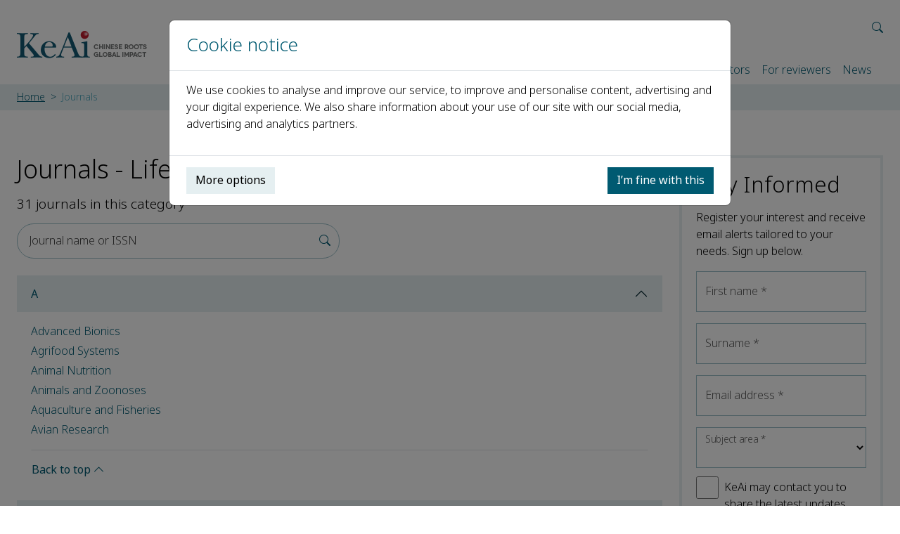

--- FILE ---
content_type: text/html; charset=utf-8
request_url: https://www.keaipublishing.com/en/journals/?id=17094
body_size: 133351
content:


<!DOCTYPE html>
<html lang="en-GB">
<head>
    <meta charset="utf-8">
    <meta name="viewport" content="width=device-width, initial-scale=1, shrink-to-fit=no">
    <meta http-equiv="X-UA-Compatible" content="ie=edge">
    <meta name="tdm-reservation" content="1" />
    <meta name="tdm-policy" content="https://www.elsevier.com/tdm/tdmrep-policy.json" />
    

    <title>Journals | KeAi Publishing</title>
    <meta property="og:site_name" content="KeAi Publishing" />
    <meta name="application-name" content="KeAi Publishing" />
    <meta property="og:type" content="website" />
    <meta name="apple-mobile-web-app-title" content="KeAi Publishing" />
    <meta name="robots" content="index,follow" />
        <link rel="canonical" href="https://www.keaipublishing.com/en/journals/" />
        <meta property="og:url" content="https://www.keaipublishing.com/en/journals/" />
        <meta name="twitter:url" content="https://www.keaipublishing.com/en/journals/" />
        <link rel="alternate" hreflang="en-gb" href="https://www.keaipublishing.com/en/journals/" />
        <link rel="alternate" hreflang="zh-hans" href="https://www.keaipublishing.com/cn/journals/" />
    <meta name="theme-color" content="#202c54" />
    
    

    <link rel="shortcut icon" href="/media/uendpda2/twitter_weibo_400x400-1.png" />
    <link rel="icon" sizes="16x16" href="/media/uendpda2/twitter_weibo_400x400-1.png?width=16&amp;height=16&amp;v=1d7c1932f218c40" />
    <link rel="icon" sizes="32x32" href="/media/uendpda2/twitter_weibo_400x400-1.png?width=32&amp;height=32&amp;v=1d7c1932f218c40" />
    <link rel="icon" sizes="96x96" href="/media/uendpda2/twitter_weibo_400x400-1.png?width=96&amp;height=96&amp;v=1d7c1932f218c40" />
    <link rel="apple-touch-icon" sizes="57x57" href="/media/uendpda2/twitter_weibo_400x400-1.png?width=57&amp;height=57&amp;v=1d7c1932f218c40" />
    <link rel="apple-touch-icon" sizes="60x60" href="/media/uendpda2/twitter_weibo_400x400-1.png?width=60&amp;height=60&amp;v=1d7c1932f218c40" />
    <link rel="apple-touch-icon" sizes="72x72" href="/media/uendpda2/twitter_weibo_400x400-1.png?width=72&amp;height=72&amp;v=1d7c1932f218c40" />
    <link rel="apple-touch-icon" sizes="76x76" href="/media/uendpda2/twitter_weibo_400x400-1.png?width=76&amp;height=76&amp;v=1d7c1932f218c40" />
    <link rel="apple-touch-icon" sizes="114x114" href="/media/uendpda2/twitter_weibo_400x400-1.png?width=114&amp;height=114&amp;v=1d7c1932f218c40" />
    <link rel="apple-touch-icon" sizes="120x120" href="/media/uendpda2/twitter_weibo_400x400-1.png?width=120&amp;height=120&amp;v=1d7c1932f218c40" />
    <link rel="apple-touch-icon" sizes="144x144" href="/media/uendpda2/twitter_weibo_400x400-1.png?width=144&amp;height=144&amp;v=1d7c1932f218c40" />
    <link rel="apple-touch-icon" sizes="152x152" href="/media/uendpda2/twitter_weibo_400x400-1.png?width=152&amp;height=152&amp;v=1d7c1932f218c40" />
    <link rel="apple-touch-icon" sizes="180x180" href="/media/uendpda2/twitter_weibo_400x400-1.png?width=180&amp;height=180&amp;v=1d7c1932f218c40" />
    <meta name="msapplication-TileColor" content="#202c54">
    <meta name="msapplication-TileImage" sizes="70x70" content="/media/uendpda2/twitter_weibo_400x400-1.png?width=70&amp;height=70&amp;v=1d7c1932f218c40" />
    <meta name="msapplication-TileImage" sizes="144x144" content="/media/uendpda2/twitter_weibo_400x400-1.png?width=144&amp;height=144&amp;v=1d7c1932f218c40" />
    <meta name="msapplication-TileImage" sizes="150x150" content="/media/uendpda2/twitter_weibo_400x400-1.png?width=150&amp;height=150&amp;v=1d7c1932f218c40" />
    <meta name="msapplication-TileImage" sizes="310x310" content="/media/uendpda2/twitter_weibo_400x400-1.png?width=310&amp;height=310&amp;v=1d7c1932f218c40" />

    
    
    <script>window.MSInputMethodContext && document.documentMode && document.write('<script src="https://cdn.jsdelivr.net/npm/ie11-custom-properties@4.1.0/ie11CustomProperties.min.js"><\/script>');</script>
    <script crossorigin="anonymous" src="https://cdnjs.cloudflare.com/polyfill/v3/polyfill.min.js?features=ResizeObserver%2Cdefault"></script>
    <link rel="stylesheet" href="/assets/vendors-Ds9iH-Dx.css" />
    <link rel="stylesheet" href="/assets/site-8lskf8pC.css" />
    
    
    <link rel="stylesheet" href="/assets/journals-xsabazyx.css" />  

    
    <script src="/App_Plugins/UmbracoForms/Assets/promise-polyfill/dist/polyfill.min.js?v=13.5.0" type="application/javascript"></script><script src="/App_Plugins/UmbracoForms/Assets/aspnet-client-validation/dist/aspnet-validation.min.js?v=13.5.0" type="application/javascript"></script>

    <script>
        (function (d) {
            var config = {
                kitId: 'anx5mss',
                scriptTimeout: 3000,
                async: true
            },
                h = d.documentElement, t = setTimeout(function () { h.className = h.className.replace(/\bwf-loading\b/g, "") + " wf-inactive"; }, config.scriptTimeout), tk = d.createElement("script"), f = false, s = d.getElementsByTagName("script")[0], a; h.className += " wf-loading"; tk.src = 'https://use.typekit.net/' + config.kitId + '.js'; tk.async = true; tk.onload = tk.onreadystatechange = function () { a = this.readyState; if (f || a && a != "complete" && a != "loaded") return; f = true; clearTimeout(t); try { Typekit.load(config) } catch (e) { } }; s.parentNode.insertBefore(tk, s)
        })(document);
    </script>
    <script>
        (function (w, d, s, l, i) {
            w[l] = w[l] || []; w[l].push({
                'gtm.start':
                    new Date().getTime(), event: 'gtm.js'
            }); var f = d.getElementsByTagName(s)[0],
                j = d.createElement(s), dl = l != 'dataLayer' ? '&l=' + l : ''; j.async = true; j.src =
                    'https://www.googletagmanager.com/gtm.js?id=' + i + dl; f.parentNode.insertBefore(j, f);
        })(window, document, 'script', 'dataLayer', 'GTM-5LLZBH8');
    </script>
</head>
<body>

<noscript>
    <iframe src="https://www.googletagmanager.com/ns.html?id=GTM-5LLZBH8" height="0" width="0" style="display: none; visibility: hidden;"></iframe>
</noscript>



    <header>
        <nav class="navbar navbar-expand-xl navbar-light" id="navbar">
            <div class="container">
                <a class="navbar-brand" href="/en/" title="KeAi Publishing">
                    <img src="/media/5n3av3lw/keai_logo.png" alt="KeAi logo" />
                </a>

                <div>
                    <div class="lang-selection-nav" id="lang-selection-nav">
                        <ul class="navbar-nav">
                            <li class="nav-item flex-fill siteSearchCollapse collapse" id="siteSearch">
                                <form class="d-flex form-search-container header-form-search" action="/en/search">
                                    <input class="form-control form-control-sm" type="search" name="searchTerm" placeholder="Search" aria-label="Search" />
                                    <button class="nav-link" type="submit" aria-label="Search"><i class="bi bi-search" aria-hidden="true"></i></button>
                                </form>
                            </li>
                            <li class="nav-item siteSearchCollapse collapse show" id="siteSearchIcon" data-bs-toggle="collapse" data-bs-target=".siteSearchCollapse" aria-controls="siteSearch siteSearchIcon" aria-expanded="true">
                                <button class="nav-link" data-bs-toggle="collapse" data-bs-target=".siteSearchCollapse" aria-controls="siteSearch siteSearchIcon" aria-label="Open site search" aria-expanded="true"><i class="bi bi-search" aria-hidden="true"></i></button>
                            </li>


                            <li class="nav-item navbar-toggle">
                                <button id="navbar-toggler" class="nav-link" data-bs-toggle="collapse" data-bs-target="#main-nav" aria-controls="main-nav" aria-expanded="false" aria-label="Toggle navigation">
                                    <i class="bi bi-list"></i>
                                </button>
                            </li>
                        </ul>
                    </div>

                    <div class="collapse navbar-collapse no-wrap" id="main-nav">
                        <ul class="navbar-nav me-xl-3">
                            <li class="d-xl-none nav-item mb-3 border-0">
                                <form class="d-flex form-search-container" action="/en/search">
                                    <input class="form-control" type="search" name="searchTerm" placeholder="Search" aria-label="Search">
                                    <button class="btn btn-link" type="submit"><i class="bi bi-search"></i></button>
                                </form>
                            </li>

                                    <li class="nav-item">
                                        <a class="nav-link"
                                           href="/en/"
                                           
                                           
                                           
                                           >
                                            Home
                                        </a>

                                    </li>
                                    <li class="nav-item dropdown">
                                        <a class="nav-link"
                                           href="#"
                                           
                                           
                                           id="nav13102" role="button" data-bs-toggle="dropdown" aria-expanded="false" 
                                           >
                                            About us
                                        </a>

                                            <ul class="dropdown-menu" aria-labelledby="nav13102">
                                                <li>
                                                    <a class="dropdown-item"
                                                       href="/en/about-us/"
                                                       
                                                       >
                                                        KeAi
                                                    </a>
                                                </li>

                                                    <li>
                                                        <a class="dropdown-item"
                                                           href="/en/about-us/mission-and-objectives/"
                                                           
                                                           >
                                                            Mission and objectives
                                                        </a>
                                                    </li>
                                                    <li>
                                                        <a class="dropdown-item"
                                                           href="/en/about-us/management-and-governance/"
                                                           
                                                           >
                                                            Management and governance
                                                        </a>
                                                    </li>
                                                    <li>
                                                        <a class="dropdown-item"
                                                           href="/en/about-us/publishing-team/"
                                                           
                                                           >
                                                            Publishing team
                                                        </a>
                                                    </li>
                                                    <li>
                                                        <a class="dropdown-item"
                                                           href="/en/about-us/careers/"
                                                           
                                                           >
                                                            Careers
                                                        </a>
                                                    </li>
                                                    <li>
                                                        <a class="dropdown-item"
                                                           href="/en/about-us/contact/"
                                                           
                                                           >
                                                            Contact
                                                        </a>
                                                    </li>
                                            </ul>
                                    </li>
                                    <li class="nav-item dropdown">
                                        <a class="nav-link active"
                                           href="#"
                                           
                                           aria-current="page" 
                                           id="nav1178" role="button" data-bs-toggle="dropdown" aria-expanded="false" 
                                           >
                                            Journals
                                        </a>

                                            <ul class="dropdown-menu" aria-labelledby="nav1178">
                                                <li>
                                                    <a class="dropdown-item active"
                                                       href="/en/journals/"
                                                        aria-current="page" 
                                                       >
                                                        All Journals
                                                    </a>
                                                </li>

                                                    <li>
                                                        <a class="dropdown-item"
                                                           href="/en/journals/?id=16778"
                                                           
                                                           >
                                                            Engineering and Technology
                                                        </a>
                                                    </li>
                                                    <li>
                                                        <a class="dropdown-item"
                                                           href="/en/journals/?id=16947"
                                                           
                                                           >
                                                            Health and Medical Sciences
                                                        </a>
                                                    </li>
                                                    <li>
                                                        <a class="dropdown-item"
                                                           href="/en/journals/?id=17094"
                                                           
                                                           >
                                                            Life Sciences
                                                        </a>
                                                    </li>
                                                    <li>
                                                        <a class="dropdown-item"
                                                           href="/en/journals/?id=19678"
                                                           
                                                           >
                                                            Multidisciplinary
                                                        </a>
                                                    </li>
                                                    <li>
                                                        <a class="dropdown-item"
                                                           href="/en/journals/?id=16870"
                                                           
                                                           >
                                                            Physical Sciences
                                                        </a>
                                                    </li>
                                                    <li>
                                                        <a class="dropdown-item"
                                                           href="/en/journals/?id=17727"
                                                           
                                                           >
                                                            Social Sciences
                                                        </a>
                                                    </li>
                                            </ul>
                                    </li>
                                    <li class="nav-item dropdown">
                                        <a class="nav-link"
                                           href="#"
                                           
                                           
                                           id="nav9058" role="button" data-bs-toggle="dropdown" aria-expanded="false" 
                                           >
                                            Events
                                        </a>

                                            <ul class="dropdown-menu" aria-labelledby="nav9058">
                                                <li>
                                                    <a class="dropdown-item"
                                                       href="/en/events/"
                                                       
                                                       >
                                                        All events
                                                    </a>
                                                </li>

                                                    <li>
                                                        <a class="dropdown-item"
                                                           href="/en/events/conferences/"
                                                           
                                                           >
                                                            Conferences
                                                        </a>
                                                    </li>
                                                    <li>
                                                        <a class="dropdown-item"
                                                           href="/en/events/webinars/"
                                                           
                                                           >
                                                            Webinars
                                                        </a>
                                                    </li>
                                            </ul>
                                    </li>
                                    <li class="nav-item dropdown">
                                        <a class="nav-link"
                                           href="#"
                                           
                                           
                                           id="nav12027" role="button" data-bs-toggle="dropdown" aria-expanded="false" 
                                           >
                                            Partners
                                        </a>

                                            <ul class="dropdown-menu" aria-labelledby="nav12027">
                                                <li>
                                                    <a class="dropdown-item"
                                                       href="/en/partners/"
                                                       
                                                       >
                                                        Our partners
                                                    </a>
                                                </li>

                                                    <li>
                                                        <a class="dropdown-item"
                                                           href="/en/partners/publishing/"
                                                           
                                                           >
                                                            Publishing
                                                        </a>
                                                    </li>
                                                    <li>
                                                        <a class="dropdown-item"
                                                           href="/en/partners/marketing/"
                                                           
                                                           >
                                                            Marketing
                                                        </a>
                                                    </li>
                                            </ul>
                                    </li>
                                    <li class="nav-item dropdown">
                                        <a class="nav-link"
                                           href="#"
                                           
                                           
                                           id="nav9983" role="button" data-bs-toggle="dropdown" aria-expanded="false" 
                                           >
                                            For authors
                                        </a>

                                            <ul class="dropdown-menu" aria-labelledby="nav9983">
                                                <li>
                                                    <a class="dropdown-item"
                                                       href="/en/for-authors/"
                                                       
                                                       >
                                                        Publishing guide
                                                    </a>
                                                </li>

                                                    <li>
                                                        <a class="dropdown-item"
                                                           href="/en/for-authors/benefits-of-publishing-with-keai/"
                                                           
                                                           >
                                                            Author benefits
                                                        </a>
                                                    </li>
                                                    <li>
                                                        <a class="dropdown-item"
                                                           href="/en/for-authors/publishing-process/"
                                                           
                                                           >
                                                            Publishing process
                                                        </a>
                                                    </li>
                                                    <li>
                                                        <a class="dropdown-item"
                                                           href="/en/for-authors/reviewers/"
                                                           
                                                           >
                                                            Peer review process
                                                        </a>
                                                    </li>
                                                    <li>
                                                        <a class="dropdown-item"
                                                           href="/en/for-authors/publishing-ethics-authors/"
                                                           
                                                           >
                                                            Publishing ethics
                                                        </a>
                                                    </li>
                                                    <li>
                                                        <a class="dropdown-item"
                                                           href="/en/for-authors/training-and-workshops-authors-and-reviewers/"
                                                           
                                                           >
                                                            Training and workshops
                                                        </a>
                                                    </li>
                                                    <li>
                                                        <a class="dropdown-item"
                                                           href="/en/for-authors/author-services/"
                                                           
                                                           >
                                                            Author services
                                                        </a>
                                                    </li>
                                                    <li>
                                                        <a class="dropdown-item"
                                                           href="/en/for-authors/sciencedirect/"
                                                           
                                                           >
                                                            ScienceDirect
                                                        </a>
                                                    </li>
                                            </ul>
                                    </li>
                                    <li class="nav-item dropdown">
                                        <a class="nav-link"
                                           href="#"
                                           
                                           
                                           id="nav9994" role="button" data-bs-toggle="dropdown" aria-expanded="false" 
                                           >
                                            For editors
                                        </a>

                                            <ul class="dropdown-menu" aria-labelledby="nav9994">
                                                <li>
                                                    <a class="dropdown-item"
                                                       href="/en/editors/"
                                                       
                                                       >
                                                        Editorial information
                                                    </a>
                                                </li>

                                                    <li>
                                                        <a class="dropdown-item"
                                                           href="/en/editors/publishing-roles/"
                                                           
                                                           >
                                                            Publishing roles
                                                        </a>
                                                    </li>
                                                    <li>
                                                        <a class="dropdown-item"
                                                           href="/en/editors/finding-reviewers/"
                                                           
                                                           >
                                                            Finding reviewers
                                                        </a>
                                                    </li>
                                                    <li>
                                                        <a class="dropdown-item"
                                                           href="/en/editors/online-submission-system-editors/"
                                                           
                                                           >
                                                            Online submission system
                                                        </a>
                                                    </li>
                                                    <li>
                                                        <a class="dropdown-item"
                                                           href="/en/editors/publishing-ethics-editors/"
                                                           
                                                           >
                                                            Publishing ethics
                                                        </a>
                                                    </li>
                                                    <li>
                                                        <a class="dropdown-item"
                                                           href="/en/editors/sciencedirect/"
                                                           
                                                           >
                                                            ScienceDirect
                                                        </a>
                                                    </li>
                                                    <li>
                                                        <a class="dropdown-item"
                                                           href="/en/editors/editorial-policies/"
                                                           
                                                           >
                                                            Editorial policies
                                                        </a>
                                                    </li>
                                            </ul>
                                    </li>
                                    <li class="nav-item dropdown">
                                        <a class="nav-link"
                                           href="#"
                                           
                                           
                                           id="nav12031" role="button" data-bs-toggle="dropdown" aria-expanded="false" 
                                           >
                                            For reviewers
                                        </a>

                                            <ul class="dropdown-menu" aria-labelledby="nav12031">
                                                <li>
                                                    <a class="dropdown-item"
                                                       href="/en/for-reviewers/"
                                                       
                                                       >
                                                        Reviewer information
                                                    </a>
                                                </li>

                                                    <li>
                                                        <a class="dropdown-item"
                                                           href="/en/for-reviewers/publishing-process/"
                                                           
                                                           >
                                                            Publishing process 
                                                        </a>
                                                    </li>
                                                    <li>
                                                        <a class="dropdown-item"
                                                           href="/en/for-reviewers/reviewers/"
                                                           
                                                           >
                                                            Peer review process
                                                        </a>
                                                    </li>
                                                    <li>
                                                        <a class="dropdown-item"
                                                           href="/en/for-reviewers/training-and-workshops-authors-and-reviewers/"
                                                           
                                                           >
                                                            Training and workshops
                                                        </a>
                                                    </li>
                                            </ul>
                                    </li>
                                    <li class="nav-item">
                                        <a class="nav-link"
                                           href="/en/news/"
                                           
                                           
                                           
                                           >
                                            News
                                        </a>

                                    </li>
                        </ul>
                    </div>
                </div>
            </div>
        </nav>

            <section class="breadcrumb-container">
                <div class="container">
                    <div class="row">
                        <div class="col">
                            <nav style="overflow:hidden;" aria-label="breadcrumb">
                                <ol class="breadcrumb">
                                            <li class="breadcrumb-item no-wrap">
                                                <a href="/en/"
                                                   >
                                                    Home
                                                </a>
                                            </li>
                                            <li class="breadcrumb-item active no-wrap" aria-current="page"
                                                >
                                                Journals
                                            </li>
                                </ol>
                            </nav>
                        </div>
                    </div>
                </div>
            </section>
    </header>


<main role="main">
    


<section class="section" id="journalsTop">
    <div class="container">
        <div class="row">
            <div class="col-12 col-xl-9">
                <header>
                    <h1>
                        <span>Journals</span>
                            <span
                                                            >
                                 - Life Sciences
                            </span>
                    </h1>

                    <h5 >
                        31 journals in this category
                    </h5>
                </header>

                <form class="form-search-container col-md-9 col-lg-6 mb-4" action="/en/search">
                    <input class="form-control" type="search" name="searchTerm" placeholder="Journal name or ISSN" aria-label="Search journals">
                    <input class="visually-hidden invisible" name="searchType" value="journal" />
                    <button class="btn btn-link" type="submit"><i class="bi bi-search"></i></button>
                </form>

                    <div class="accordion accordion-flush mb-4" id="accordionJournals">
                            <div class="accordion-item mb-2 border-bottom-0">
                                <h2 class="accordion-header" id="journalsA">
                                    <button class="accordion-button bg-teal-light text-primary shadow-none" type="button" data-bs-toggle="collapse" data-bs-target="#collapseA" aria-expanded="true" aria-controls="collapseA">
                                        A
                                    </button>
                                </h2>

                                <div id="collapseA" class="accordion-collapse collapse show" aria-labelledby="journalsA" data-bs-parent="#accordionJournals">
                                    <div class="accordion-body">
                                        <ul class="list-unstyled mb-0">
                                                <li class="mb-1">
                                                    <a href="/en/journals/advanced-bionics/"
                                                       >
                                                        Advanced Bionics
                                                    </a>
                                                </li>
                                                <li class="mb-1">
                                                    <a href="/en/journals/agrifood-systems/"
                                                       >
                                                        Agrifood Systems
                                                    </a>
                                                </li>
                                                <li class="mb-1">
                                                    <a href="/en/journals/animal-nutrition/"
                                                       >
                                                        Animal Nutrition
                                                    </a>
                                                </li>
                                                <li class="mb-1">
                                                    <a href="/en/journals/animals-and-zoonoses/"
                                                       >
                                                        Animals and Zoonoses
                                                    </a>
                                                </li>
                                                <li class="mb-1">
                                                    <a href="/en/journals/aquaculture-and-fisheries/"
                                                       >
                                                        Aquaculture and Fisheries
                                                    </a>
                                                </li>
                                                <li class="mb-1">
                                                    <a href="/en/journals/avian-research/"
                                                       >
                                                        Avian Research
                                                    </a>
                                                </li>
                                        </ul>

                                        <a class="btn btn-link d-block mt-3 pt-2 pt-lg-3 px-0 border-top text-start" href="#journalsTop" role="button">
                                            Back to top <i class="bi bi-chevron-up"></i>
                                        </a>
                                    </div>
                                </div>
                            </div>
                            <div class="accordion-item mb-2 border-bottom-0">
                                <h2 class="accordion-header" id="journalsB">
                                    <button class="accordion-button bg-teal-light text-primary shadow-none" type="button" data-bs-toggle="collapse" data-bs-target="#collapseB" aria-expanded="true" aria-controls="collapseB">
                                        B
                                    </button>
                                </h2>

                                <div id="collapseB" class="accordion-collapse collapse show" aria-labelledby="journalsB" data-bs-parent="#accordionJournals">
                                    <div class="accordion-body">
                                        <ul class="list-unstyled mb-0">
                                                <li class="mb-1">
                                                    <a href="/en/journals/biotechnology-notes/"
                                                       >
                                                        Biotechnology Notes
                                                    </a>
                                                </li>
                                        </ul>

                                        <a class="btn btn-link d-block mt-3 pt-2 pt-lg-3 px-0 border-top text-start" href="#journalsTop" role="button">
                                            Back to top <i class="bi bi-chevron-up"></i>
                                        </a>
                                    </div>
                                </div>
                            </div>
                            <div class="accordion-item mb-2 border-bottom-0">
                                <h2 class="accordion-header" id="journalsC">
                                    <button class="accordion-button bg-teal-light text-primary shadow-none" type="button" data-bs-toggle="collapse" data-bs-target="#collapseC" aria-expanded="true" aria-controls="collapseC">
                                        C
                                    </button>
                                </h2>

                                <div id="collapseC" class="accordion-collapse collapse show" aria-labelledby="journalsC" data-bs-parent="#accordionJournals">
                                    <div class="accordion-body">
                                        <ul class="list-unstyled mb-0">
                                                <li class="mb-1">
                                                    <a href="/en/journals/cell-investigation/"
                                                       >
                                                        Cell Investigation
                                                    </a>
                                                </li>
                                                <li class="mb-1">
                                                    <a href="/en/journals/current-proteomics/"
                                                       >
                                                        Current Proteomics
                                                    </a>
                                                </li>
                                        </ul>

                                        <a class="btn btn-link d-block mt-3 pt-2 pt-lg-3 px-0 border-top text-start" href="#journalsTop" role="button">
                                            Back to top <i class="bi bi-chevron-up"></i>
                                        </a>
                                    </div>
                                </div>
                            </div>
                            <div class="accordion-item mb-2 border-bottom-0">
                                <h2 class="accordion-header" id="journalsF">
                                    <button class="accordion-button bg-teal-light text-primary shadow-none" type="button" data-bs-toggle="collapse" data-bs-target="#collapseF" aria-expanded="true" aria-controls="collapseF">
                                        F
                                    </button>
                                </h2>

                                <div id="collapseF" class="accordion-collapse collapse show" aria-labelledby="journalsF" data-bs-parent="#accordionJournals">
                                    <div class="accordion-body">
                                        <ul class="list-unstyled mb-0">
                                                <li class="mb-1">
                                                    <a href="/en/journals/food-physics/"
                                                       >
                                                        Food Physics
                                                    </a>
                                                </li>
                                                <li class="mb-1">
                                                    <a href="/en/journals/food-wellness/"
                                                       >
                                                        Food Wellness
                                                    </a>
                                                </li>
                                                <li class="mb-1">
                                                    <a href="/en/journals/forest-ecosystems/"
                                                       >
                                                        Forest Ecosystems
                                                    </a>
                                                </li>
                                        </ul>

                                        <a class="btn btn-link d-block mt-3 pt-2 pt-lg-3 px-0 border-top text-start" href="#journalsTop" role="button">
                                            Back to top <i class="bi bi-chevron-up"></i>
                                        </a>
                                    </div>
                                </div>
                            </div>
                            <div class="accordion-item mb-2 border-bottom-0">
                                <h2 class="accordion-header" id="journalsG">
                                    <button class="accordion-button bg-teal-light text-primary shadow-none" type="button" data-bs-toggle="collapse" data-bs-target="#collapseG" aria-expanded="true" aria-controls="collapseG">
                                        G
                                    </button>
                                </h2>

                                <div id="collapseG" class="accordion-collapse collapse show" aria-labelledby="journalsG" data-bs-parent="#accordionJournals">
                                    <div class="accordion-body">
                                        <ul class="list-unstyled mb-0">
                                                <li class="mb-1">
                                                    <a href="/en/journals/grain-and-oil-science-and-technology/"
                                                       >
                                                        Grain &amp; Oil Science and Technology
                                                    </a>
                                                </li>
                                                <li class="mb-1">
                                                    <a href="/en/journals/green-synthesis-and-catalysis/"
                                                       >
                                                        Green Synthesis and Catalysis
                                                    </a>
                                                </li>
                                        </ul>

                                        <a class="btn btn-link d-block mt-3 pt-2 pt-lg-3 px-0 border-top text-start" href="#journalsTop" role="button">
                                            Back to top <i class="bi bi-chevron-up"></i>
                                        </a>
                                    </div>
                                </div>
                            </div>
                            <div class="accordion-item mb-2 border-bottom-0">
                                <h2 class="accordion-header" id="journalsH">
                                    <button class="accordion-button bg-teal-light text-primary shadow-none" type="button" data-bs-toggle="collapse" data-bs-target="#collapseH" aria-expanded="true" aria-controls="collapseH">
                                        H
                                    </button>
                                </h2>

                                <div id="collapseH" class="accordion-collapse collapse show" aria-labelledby="journalsH" data-bs-parent="#accordionJournals">
                                    <div class="accordion-body">
                                        <ul class="list-unstyled mb-0">
                                                <li class="mb-1">
                                                    <a href="/en/journals/horticultural-plant-journal/"
                                                       >
                                                        Horticultural Plant Journal
                                                    </a>
                                                </li>
                                        </ul>

                                        <a class="btn btn-link d-block mt-3 pt-2 pt-lg-3 px-0 border-top text-start" href="#journalsTop" role="button">
                                            Back to top <i class="bi bi-chevron-up"></i>
                                        </a>
                                    </div>
                                </div>
                            </div>
                            <div class="accordion-item mb-2 border-bottom-0">
                                <h2 class="accordion-header" id="journalsJ">
                                    <button class="accordion-button bg-teal-light text-primary shadow-none" type="button" data-bs-toggle="collapse" data-bs-target="#collapseJ" aria-expanded="true" aria-controls="collapseJ">
                                        J
                                    </button>
                                </h2>

                                <div id="collapseJ" class="accordion-collapse collapse show" aria-labelledby="journalsJ" data-bs-parent="#accordionJournals">
                                    <div class="accordion-body">
                                        <ul class="list-unstyled mb-0">
                                                <li class="mb-1">
                                                    <a href="/en/journals/journal-of-bioresources-and-bioproducts/"
                                                       >
                                                        Journal of Bioresources and Bioproducts
                                                    </a>
                                                </li>
                                                <li class="mb-1">
                                                    <a href="/en/journals/journal-of-biosafety-and-biosecurity/"
                                                       >
                                                        Journal of Biosafety and Biosecurity
                                                    </a>
                                                </li>
                                                <li class="mb-1">
                                                    <a href="/en/journals/journal-of-future-foods/"
                                                       >
                                                        Journal of Future Foods
                                                    </a>
                                                </li>
                                                <li class="mb-1">
                                                    <a href="/en/journals/journal-of-integrative-agriculture/"
                                                       >
                                                        Journal of Integrative Agriculture
                                                    </a>
                                                </li>
                                                <li class="mb-1">
                                                    <a href="/en/journals/journal-of-integrative-horticulture/"
                                                       >
                                                        Journal of Integrative Horticulture
                                                    </a>
                                                </li>
                                                <li class="mb-1">
                                                    <a href="/en/journals/journal-of-resource-insects/"
                                                       >
                                                        Journal of Resource Insects
                                                    </a>
                                                </li>
                                        </ul>

                                        <a class="btn btn-link d-block mt-3 pt-2 pt-lg-3 px-0 border-top text-start" href="#journalsTop" role="button">
                                            Back to top <i class="bi bi-chevron-up"></i>
                                        </a>
                                    </div>
                                </div>
                            </div>
                            <div class="accordion-item mb-2 border-bottom-0">
                                <h2 class="accordion-header" id="journalsM">
                                    <button class="accordion-button bg-teal-light text-primary shadow-none" type="button" data-bs-toggle="collapse" data-bs-target="#collapseM" aria-expanded="true" aria-controls="collapseM">
                                        M
                                    </button>
                                </h2>

                                <div id="collapseM" class="accordion-collapse collapse show" aria-labelledby="journalsM" data-bs-parent="#accordionJournals">
                                    <div class="accordion-body">
                                        <ul class="list-unstyled mb-0">
                                                <li class="mb-1">
                                                    <a href="/en/journals/mitochondrial-communications/"
                                                       >
                                                        Mitochondrial Communications
                                                    </a>
                                                </li>
                                        </ul>

                                        <a class="btn btn-link d-block mt-3 pt-2 pt-lg-3 px-0 border-top text-start" href="#journalsTop" role="button">
                                            Back to top <i class="bi bi-chevron-up"></i>
                                        </a>
                                    </div>
                                </div>
                            </div>
                            <div class="accordion-item mb-2 border-bottom-0">
                                <h2 class="accordion-header" id="journalsN">
                                    <button class="accordion-button bg-teal-light text-primary shadow-none" type="button" data-bs-toggle="collapse" data-bs-target="#collapseN" aria-expanded="true" aria-controls="collapseN">
                                        N
                                    </button>
                                </h2>

                                <div id="collapseN" class="accordion-collapse collapse show" aria-labelledby="journalsN" data-bs-parent="#accordionJournals">
                                    <div class="accordion-body">
                                        <ul class="list-unstyled mb-0">
                                                <li class="mb-1">
                                                    <a href="/en/journals/new-crops/"
                                                       >
                                                        New Crops
                                                    </a>
                                                </li>
                                                <li class="mb-1">
                                                    <a href="/en/journals/non-coding-rna-research/"
                                                       >
                                                        Non-coding RNA Research
                                                    </a>
                                                </li>
                                        </ul>

                                        <a class="btn btn-link d-block mt-3 pt-2 pt-lg-3 px-0 border-top text-start" href="#journalsTop" role="button">
                                            Back to top <i class="bi bi-chevron-up"></i>
                                        </a>
                                    </div>
                                </div>
                            </div>
                            <div class="accordion-item mb-2 border-bottom-0">
                                <h2 class="accordion-header" id="journalsO">
                                    <button class="accordion-button bg-teal-light text-primary shadow-none" type="button" data-bs-toggle="collapse" data-bs-target="#collapseO" aria-expanded="true" aria-controls="collapseO">
                                        O
                                    </button>
                                </h2>

                                <div id="collapseO" class="accordion-collapse collapse show" aria-labelledby="journalsO" data-bs-parent="#accordionJournals">
                                    <div class="accordion-body">
                                        <ul class="list-unstyled mb-0">
                                                <li class="mb-1">
                                                    <a href="/en/journals/oil-crop-science/"
                                                       >
                                                        Oil Crop Science
                                                    </a>
                                                </li>
                                        </ul>

                                        <a class="btn btn-link d-block mt-3 pt-2 pt-lg-3 px-0 border-top text-start" href="#journalsTop" role="button">
                                            Back to top <i class="bi bi-chevron-up"></i>
                                        </a>
                                    </div>
                                </div>
                            </div>
                            <div class="accordion-item mb-2 border-bottom-0">
                                <h2 class="accordion-header" id="journalsP">
                                    <button class="accordion-button bg-teal-light text-primary shadow-none" type="button" data-bs-toggle="collapse" data-bs-target="#collapseP" aria-expanded="true" aria-controls="collapseP">
                                        P
                                    </button>
                                </h2>

                                <div id="collapseP" class="accordion-collapse collapse show" aria-labelledby="journalsP" data-bs-parent="#accordionJournals">
                                    <div class="accordion-body">
                                        <ul class="list-unstyled mb-0">
                                                <li class="mb-1">
                                                    <a href="/en/journals/plant-diversity/"
                                                       >
                                                        Plant Diversity
                                                    </a>
                                                </li>
                                        </ul>

                                        <a class="btn btn-link d-block mt-3 pt-2 pt-lg-3 px-0 border-top text-start" href="#journalsTop" role="button">
                                            Back to top <i class="bi bi-chevron-up"></i>
                                        </a>
                                    </div>
                                </div>
                            </div>
                            <div class="accordion-item mb-2 border-bottom-0">
                                <h2 class="accordion-header" id="journalsR">
                                    <button class="accordion-button bg-teal-light text-primary shadow-none" type="button" data-bs-toggle="collapse" data-bs-target="#collapseR" aria-expanded="true" aria-controls="collapseR">
                                        R
                                    </button>
                                </h2>

                                <div id="collapseR" class="accordion-collapse collapse show" aria-labelledby="journalsR" data-bs-parent="#accordionJournals">
                                    <div class="accordion-body">
                                        <ul class="list-unstyled mb-0">
                                                <li class="mb-1">
                                                    <a href="/en/journals/reproduction-and-breeding/"
                                                       >
                                                        Reproduction and Breeding
                                                    </a>
                                                </li>
                                        </ul>

                                        <a class="btn btn-link d-block mt-3 pt-2 pt-lg-3 px-0 border-top text-start" href="#journalsTop" role="button">
                                            Back to top <i class="bi bi-chevron-up"></i>
                                        </a>
                                    </div>
                                </div>
                            </div>
                            <div class="accordion-item mb-2 border-bottom-0">
                                <h2 class="accordion-header" id="journalsS">
                                    <button class="accordion-button bg-teal-light text-primary shadow-none" type="button" data-bs-toggle="collapse" data-bs-target="#collapseS" aria-expanded="true" aria-controls="collapseS">
                                        S
                                    </button>
                                </h2>

                                <div id="collapseS" class="accordion-collapse collapse show" aria-labelledby="journalsS" data-bs-parent="#accordionJournals">
                                    <div class="accordion-body">
                                        <ul class="list-unstyled mb-0">
                                                <li class="mb-1">
                                                    <a href="/en/journals/synthetic-and-systems-biotechnology/"
                                                       >
                                                        Synthetic and Systems Biotechnology
                                                    </a>
                                                </li>
                                        </ul>

                                        <a class="btn btn-link d-block mt-3 pt-2 pt-lg-3 px-0 border-top text-start" href="#journalsTop" role="button">
                                            Back to top <i class="bi bi-chevron-up"></i>
                                        </a>
                                    </div>
                                </div>
                            </div>
                            <div class="accordion-item mb-2 border-bottom-0">
                                <h2 class="accordion-header" id="journalsT">
                                    <button class="accordion-button bg-teal-light text-primary shadow-none" type="button" data-bs-toggle="collapse" data-bs-target="#collapseT" aria-expanded="true" aria-controls="collapseT">
                                        T
                                    </button>
                                </h2>

                                <div id="collapseT" class="accordion-collapse collapse show" aria-labelledby="journalsT" data-bs-parent="#accordionJournals">
                                    <div class="accordion-body">
                                        <ul class="list-unstyled mb-0">
                                                <li class="mb-1">
                                                    <a href="/en/journals/the-crop-journal/"
                                                       >
                                                        The Crop Journal
                                                    </a>
                                                </li>
                                        </ul>

                                        <a class="btn btn-link d-block mt-3 pt-2 pt-lg-3 px-0 border-top text-start" href="#journalsTop" role="button">
                                            Back to top <i class="bi bi-chevron-up"></i>
                                        </a>
                                    </div>
                                </div>
                            </div>
                            <div class="accordion-item mb-2 border-bottom-0">
                                <h2 class="accordion-header" id="journalsV">
                                    <button class="accordion-button bg-teal-light text-primary shadow-none" type="button" data-bs-toggle="collapse" data-bs-target="#collapseV" aria-expanded="true" aria-controls="collapseV">
                                        V
                                    </button>
                                </h2>

                                <div id="collapseV" class="accordion-collapse collapse show" aria-labelledby="journalsV" data-bs-parent="#accordionJournals">
                                    <div class="accordion-body">
                                        <ul class="list-unstyled mb-0">
                                                <li class="mb-1">
                                                    <a href="/en/journals/virologica-sinica/"
                                                       >
                                                        Virologica Sinica
                                                    </a>
                                                </li>
                                        </ul>

                                        <a class="btn btn-link d-block mt-3 pt-2 pt-lg-3 px-0 border-top text-start" href="#journalsTop" role="button">
                                            Back to top <i class="bi bi-chevron-up"></i>
                                        </a>
                                    </div>
                                </div>
                            </div>
                            <div class="accordion-item mb-2 border-bottom-0">
                                <h2 class="accordion-header" id="journalsW">
                                    <button class="accordion-button bg-teal-light text-primary shadow-none" type="button" data-bs-toggle="collapse" data-bs-target="#collapseW" aria-expanded="true" aria-controls="collapseW">
                                        W
                                    </button>
                                </h2>

                                <div id="collapseW" class="accordion-collapse collapse show" aria-labelledby="journalsW" data-bs-parent="#accordionJournals">
                                    <div class="accordion-body">
                                        <ul class="list-unstyled mb-0">
                                                <li class="mb-1">
                                                    <a href="/en/journals/water-biology-and-security/"
                                                       >
                                                        Water Biology and Security
                                                    </a>
                                                </li>
                                        </ul>

                                        <a class="btn btn-link d-block mt-3 pt-2 pt-lg-3 px-0 border-top text-start" href="#journalsTop" role="button">
                                            Back to top <i class="bi bi-chevron-up"></i>
                                        </a>
                                    </div>
                                </div>
                            </div>
                    </div>
            </div>

            <div class="col-12 col-xl-3">
                                   
                
                

    <div class="panelled-container">
        <div class="panel">
            




    <div id="umbraco_form_def4c6c89a9e44038daddb19fca065ba" class="umbraco-forms-form stayinformed umbraco-forms-floating">
<form action="/en/journals/?id=17094" enctype="multipart/form-data" id="form9266bf9e9b9c47dc9b56b20510a79aee" method="post"><input data-val="true" data-val-required="The FormId field is required." name="FormId" type="hidden" value="def4c6c8-9a9e-4403-8dad-db19fca065ba" /><input data-val="true" data-val-required="The FormName field is required." name="FormName" type="hidden" value="#Stay informed" /><input data-val="true" data-val-required="The RecordId field is required." name="RecordId" type="hidden" value="00000000-0000-0000-0000-000000000000" /><input name="PreviousClicked" type="hidden" value="" /><input name="Theme" type="hidden" value="floating" /><input name="RedirectToPageId" type="hidden" value="" />            <input type="hidden" name="FormStep" value="0" />
            <input type="hidden" name="RecordState" value="Q2ZESjhPVEJfRlV0YVR4S2hiRW5ZdGlEczdVN0E5QVFlZG43bWZvZXBqU3FHU0xtdUkwalRDRGNZdzJMT1UyUXpsVGRTWXBnejZEYVFqcVhyR1FNSW5Xd0YxV1hwdHg0ZHBOQVFiUkFSMDdXZHA3V0dHXzdKTlhIWW5nc1Zqam90dGFiMGc=" />









<div id="7c4e12e0-e26b-4af2-a312-6649ca7b5e4c">
        <fieldset id="d83df139-0d23-4e0d-a2f3-df7411256907">

                    <div class=" umbraco-forms-field intro titleanddescription"
                         >

                        

<div id="9323e01d-3126-4ab8-bbe1-6237a21abfda" data-umb="9323e01d-3126-4ab8-bbe1-6237a21abfda">
        <h2>Stay Informed</h2>

            <p>Register your interest and receive email alerts tailored to your needs. Sign up below.</p>
</div>

<span class="text-danger field-validation-valid" data-valmsg-for="9323e01d-3126-4ab8-bbe1-6237a21abfda" data-valmsg-replace="true"></span>

                    </div>
                    <div class="form-floating mb-3 umbraco-forms-field firstname shortanswer mandatory alternating"
                         >

                        

<input type="text" name="d66995e0-eca9-4f19-df28-7a7f10ff5704" id="d66995e0-eca9-4f19-df28-7a7f10ff5704" data-umb="d66995e0-eca9-4f19-df28-7a7f10ff5704" class="form-control text" value="" maxlength="255"
        placeholder="First name" 
       
       data-val="true" 
       data-val-required="Please enter your first name" aria-required="true" 
       
       />





<span class="text-danger field-validation-valid" data-valmsg-for="d66995e0-eca9-4f19-df28-7a7f10ff5704" data-valmsg-replace="true"></span>

                            <label for="d66995e0-eca9-4f19-df28-7a7f10ff5704" class=" umbraco-forms-label">
First name
                                    <span class="umbracoForms-Indicator">*</span>
                            </label>
                    </div>
                    <div class="form-floating mb-3 umbraco-forms-field surname shortanswer mandatory"
                         >

                        

<input type="text" name="253451af-6252-42e9-9af4-26d45f291c17" id="253451af-6252-42e9-9af4-26d45f291c17" data-umb="253451af-6252-42e9-9af4-26d45f291c17" class="form-control text" value="" maxlength="255"
        placeholder="Surname" 
       
       data-val="true" 
       data-val-required="Please enter your surname" aria-required="true" 
       
       />





<span class="text-danger field-validation-valid" data-valmsg-for="253451af-6252-42e9-9af4-26d45f291c17" data-valmsg-replace="true"></span>

                            <label for="253451af-6252-42e9-9af4-26d45f291c17" class=" umbraco-forms-label">
Surname
                                    <span class="umbracoForms-Indicator">*</span>
                            </label>
                    </div>
                    <div class="form-floating mb-3 umbraco-forms-field emailaddress shortanswer mandatory alternating"
                         >

                        

<input type="text" name="050b60dc-f8e6-423e-d8ff-4936ca8191ca" id="050b60dc-f8e6-423e-d8ff-4936ca8191ca" data-umb="050b60dc-f8e6-423e-d8ff-4936ca8191ca" class="form-control text" value="" maxlength="255"
        placeholder="Email address" 
       
       data-val="true" 
       data-val-required="Please enter your email address" aria-required="true" 
       data-val-regex="Please enter a valid email address" data-val-regex-pattern="^[a-zA-Z0-9_.+-]+@[a-zA-Z0-9-]+.[a-zA-Z0-9-.]+$" 
       />





<span class="text-danger field-validation-valid" data-valmsg-for="050b60dc-f8e6-423e-d8ff-4936ca8191ca" data-valmsg-replace="true"></span>

                            <label for="050b60dc-f8e6-423e-d8ff-4936ca8191ca" class=" umbraco-forms-label">
Email address
                                    <span class="umbracoForms-Indicator">*</span>
                            </label>
                    </div>
                    <div class="form-floating mb-3 umbraco-forms-field subjectarea dropdown mandatory"
                         >

                        
<select class="form-control"
        name="1b018af7-7235-4814-f443-ef90a7ca4d04"
        id="1b018af7-7235-4814-f443-ef90a7ca4d04"
        data-umb="1b018af7-7235-4814-f443-ef90a7ca4d04"
         data-val="true" data-val-required="Please select a subject area" aria-required="true" >
        <option value=""></option>
         <option value="Engineering and Technology" >Engineering and Technology</option>
         <option value="Health and Medical Sciences" >Health and Medical Sciences</option>
         <option value="Life Sciences" >Life Sciences</option>
         <option value="Multidisciplinary" >Multidisciplinary</option>
         <option value="Physical Sciences" >Physical Sciences</option>
         <option value="Proceedings" >Proceedings</option>
         <option value="Social Sciences" >Social Sciences</option>
</select>


<span class="text-danger field-validation-valid" data-valmsg-for="1b018af7-7235-4814-f443-ef90a7ca4d04" data-valmsg-replace="true"></span>

                            <label for="1b018af7-7235-4814-f443-ef90a7ca4d04" class=" umbraco-forms-label">
Subject area
                                    <span class="umbracoForms-Indicator">*</span>
                            </label>
                    </div>
                    <div class="form-floating mb-3 umbraco-forms-field contenttypealias hidden alternating"
                         >

                        <input type="hidden" name="f534c15a-c2e6-4c93-d326-4bbfd07348c9" id="f534c15a-c2e6-4c93-d326-4bbfd07348c9" data-umb="f534c15a-c2e6-4c93-d326-4bbfd07348c9" class="hidden" value="journals"/>




<span class="text-danger field-validation-valid" data-valmsg-for="f534c15a-c2e6-4c93-d326-4bbfd07348c9" data-valmsg-replace="true"></span>

                    </div>
                    <div class="form-floating mb-3 umbraco-forms-field journal hidden"
                         >

                        <input type="hidden" name="5f81e8b9-ced0-4306-dc88-f6e7d6aa6d84" id="5f81e8b9-ced0-4306-dc88-f6e7d6aa6d84" data-umb="5f81e8b9-ced0-4306-dc88-f6e7d6aa6d84" class="hidden" value="Journals"/>




<span class="text-danger field-validation-valid" data-valmsg-for="5f81e8b9-ced0-4306-dc88-f6e7d6aa6d84" data-valmsg-replace="true"></span>

                    </div>
                    <div class="form-floating mb-3 umbraco-forms-field conference hidden alternating"
                         >

                        <input type="hidden" name="9c4e1fc3-9ad6-4e43-e85c-7841aaef2e44" id="9c4e1fc3-9ad6-4e43-e85c-7841aaef2e44" data-umb="9c4e1fc3-9ad6-4e43-e85c-7841aaef2e44" class="hidden" value="Journals"/>




<span class="text-danger field-validation-valid" data-valmsg-for="9c4e1fc3-9ad6-4e43-e85c-7841aaef2e44" data-valmsg-replace="true"></span>

                    </div>
                    <div class="form-floating mb-3 umbraco-forms-field registerurl hidden"
                         >

                        <input type="hidden" name="adf07987-b06e-428f-a601-10845a8c3fda" id="adf07987-b06e-428f-a601-10845a8c3fda" data-umb="adf07987-b06e-428f-a601-10845a8c3fda" class="hidden" value="https://www.keaipublishing.com/en/journals/?id=17094"/>




<span class="text-danger field-validation-valid" data-valmsg-for="adf07987-b06e-428f-a601-10845a8c3fda" data-valmsg-replace="true"></span>

                    </div>
                    <div class="form-check mb-3 umbraco-forms-field keaimarketing checkbox alternating"
                         >

                        
<input type="checkbox" name="7a5593b6-2e0f-48e0-daa4-89cd3abc70f6" id="7a5593b6-2e0f-48e0-daa4-89cd3abc70f6" value="true"  data-umb="7a5593b6-2e0f-48e0-daa4-89cd3abc70f6" class="form-check-input"
                     />
<input type="hidden" name="7a5593b6-2e0f-48e0-daa4-89cd3abc70f6" value="false" />


<span class="text-danger field-validation-valid" data-valmsg-for="7a5593b6-2e0f-48e0-daa4-89cd3abc70f6" data-valmsg-replace="true"></span>

                            <label for="7a5593b6-2e0f-48e0-daa4-89cd3abc70f6" class="form-check-label umbraco-forms-label">
KeAi may contact you to share the latest updates about products, services, promotions, and events. If you do not wish to receive such messages, please check this box.
                            </label>
                    </div>
        </fieldset>
</div>

<div style="display: none" aria-hidden="true">
    <input type="text" name="def4c6c89a9e44038daddb19fca065ba" />
</div>

<div class="mb-3">
        <input type="submit" class="btn btn-primary" value="Submit" name="submitbtn" />
</div>



    <script type="module" src="/assets/stayinformed-CI1LYLhS.js"></script>
<input name="__RequestVerificationToken" type="hidden" value="CfDJ8OTB_FUtaTxKhbEnYtiDs7V6B9wzuobRuspZEh6tJtNLcIWyOBDdvPq-PJ8qTkayhN6foaebjru8j1v11QEZUcWIWuR-YI3tEgzHPTD91Xma35SUsazyvlKiE7Tr6BKc0sGRPKUQ-nSNSR1WTDHnq4Q" /><input name="ufprt" type="hidden" value="CfDJ8OTB_FUtaTxKhbEnYtiDs7WIxtlJpgr9bJDO00N-CxOp2JeZ6z5NYBoIYUB3b75sYw0JyMp3qTTD8WkWRRFMZcWf6N5v52Pot02uZrB17b7QJJS7YWheipQ_TEBrYwQBvMXwyVLhdgaCmKaX6Smt284" /></form>    </div>




<div class="umbraco-forms-form-config umbraco-forms-hidden"
     data-id="def4c6c89a9e44038daddb19fca065ba"
     data-serialized-page-button-conditions="{}"
     data-serialized-fieldset-conditions="{}"
     data-serialized-field-conditions="{}"
     data-serialized-fields-not-displayed="{}"
     data-trigger-conditions-check-on="change"
     data-form-element-html-id-prefix=""
     data-disable-validation-dependency-check="false"
     data-serialized-validation-rules="[]"></div>


<script defer="defer" src="/App_Plugins/UmbracoForms/Assets/themes/default/umbracoforms.min.js?v=13.5.0" type="application/javascript"></script>
<link href="/App_Plugins/UmbracoForms/Assets/defaultform.min.css?v=13.5.0" rel="stylesheet" />

        </div>
    </div>

                               </div>
        </div>
    </div>
</section>
</main>



    <footer class="footer">
            <section class="section">
                <div class="container">
                        <div class="row">
                            <div class="col">
                                <p class="h3">Stay up to date</p>
                                <p>
                                        <a href="https://www.twitter.com/keaipublishing" target="_blank" rel="noreferrer" title="Follow us on Twitter">
                                            <img src="" data-src="/images/icons/twitter.png" alt="Twitter" class="me-1 mb-2 lazyload" />
                                        </a>
                                        <a href="https://www.facebook.com/keaipublishing" target="_blank" rel="noreferrer" title="Follow us on Facebook">
                                            <img src="" data-src="/images/icons/facebook.png" alt="Facebook" class="me-1 mb-2 lazyload" />
                                        </a>
                                        <a href="https://www.linkedin.com/company/5358606" target="_blank" rel="noreferrer" title="Follow us on LinkedIn">
                                            <img src="" data-src="/images/icons/linkedin.png" alt="LinkedIn" class="me-1 mb-2 lazyload" />
                                        </a>
                                        <a href="https://www.youtube.com/channel/UCmm0RaPar5mR4Jkcd0E5Kcw" target="_blank" rel="noreferrer" title="Follow us on YouTube">
                                            <img src="" data-src="/images/icons/youtube.png" alt="YouTube" class="me-1 mb-2 lazyload" />
                                        </a>
                                        <a href="https://mp.weixin.qq.com/s/W6Rp5-rEJ8bR2PnoN9HQsQ?" target="_blank" rel="noreferrer" title="Follow us on WeChat">
                                            <img src="" data-src="/images/icons/wechat.png" alt="WeChat" class="me-1 mb-2 lazyload" />
                                        </a>
                                        <a href="https://passport.weibo.com/visitor/visitor?entry=miniblog&amp;a=enter&amp;url=https%3A%2F%2Fweibo.com%2F5625383189%2Fabout&amp;domain=.weibo.com&amp;sudaref=http%3A%2F%2Fwww.keaipublishing.com%2F&amp;ua=php-sso_sdk_client-0.6.36&amp;_rand=1634554068.3296" target="_blank" rel="noreferrer" title="Follow us on Weibo">
                                            <img src="" data-src="/images/icons/weibo.png" alt="Weibo" class="me-1 mb-2 lazyload" />
                                        </a>
                                        <a href="https://space.bilibili.com/28843972?spm_id_from=333.788.b_765f7570696e666f.2" target="_blank" rel="noreferrer" title="Follow us on Bilibili">
                                            <img src="" data-src="/images/icons/bilibili.png" alt="Bilibili" class="me-1 mb-2 lazyload" />
                                        </a>
                                </p>
                            </div>
                        </div>

                        <div class="accordion accordion-flush mb-lg-5" id="accordionFooter">
                            <div class="row my-3">
                                        <div class="col-12 col-lg-3 col-xl">
                                            <div class="accordion-item">
                                                <h2 class="accordion-header d-lg-none" id="accFooterHeading13102">
                                                    <button class="accordion-button collapsed" type="button" data-bs-toggle="collapse" data-bs-target="#accFooterCollapse13102" aria-expanded="true" aria-controls="accFooterCollapse13102"
                                                            >
                                                        KeAi
                                                    </button>
                                                </h2>

                                                <div id="accFooterCollapse13102" class="accordion-collapse collapse collapse-show-lg" aria-labelledby="accFooterHeading13102" data-bs-parent="#accordionFooter">
                                                    <div class="accordion-body no-wrap">
                                                        <ul class="list-unstyled footer-list">
                                                            <li>
                                                                <a class="footer-item-heading" 
                                                                   href="/en/about-us/"
                                                                   
                                                                   
                                                                   >
                                                                    About us
                                                                </a>
                                                            </li>

                                                                <li>
                                                                    <a href="/en/about-us/mission-and-objectives/"
                                                                       
                                                                       
                                                                       >
                                                                        Mission and objectives
                                                                    </a>
                                                                </li>
                                                                <li>
                                                                    <a href="/en/about-us/management-and-governance/"
                                                                       
                                                                       
                                                                       >
                                                                        Management and governance
                                                                    </a>
                                                                </li>
                                                                <li>
                                                                    <a href="/en/about-us/publishing-team/"
                                                                       
                                                                       
                                                                       >
                                                                        Publishing team
                                                                    </a>
                                                                </li>
                                                                <li>
                                                                    <a href="/en/about-us/careers/"
                                                                       
                                                                       
                                                                       >
                                                                        Careers
                                                                    </a>
                                                                </li>
                                                                <li>
                                                                    <a href="/en/about-us/contact/"
                                                                       
                                                                       
                                                                       >
                                                                        Contact
                                                                    </a>
                                                                </li>
                                                        </ul>
                                                    </div>
                                                </div>
                                            </div>
                                        </div>
                                        <div class="col-12 col-lg-3 col-xl">
                                            <div class="accordion-item">
                                                <h2 class="accordion-header d-lg-none" id="accFooterHeading1178">
                                                    <button class="accordion-button collapsed" type="button" data-bs-toggle="collapse" data-bs-target="#accFooterCollapse1178" aria-expanded="true" aria-controls="accFooterCollapse1178"
                                                            >
                                                        All Journals
                                                    </button>
                                                </h2>

                                                <div id="accFooterCollapse1178" class="accordion-collapse collapse collapse-show-lg" aria-labelledby="accFooterHeading1178" data-bs-parent="#accordionFooter">
                                                    <div class="accordion-body no-wrap">
                                                        <ul class="list-unstyled footer-list">
                                                            <li>
                                                                <a class="footer-item-heading" 
                                                                   href="/en/journals/"
                                                                   
                                                                   aria-current="page" 
                                                                   >
                                                                    Journals
                                                                </a>
                                                            </li>

                                                                <li>
                                                                    <a href="/en/journals/?id=16778"
                                                                       
                                                                       
                                                                       >
                                                                        Engineering and Technology
                                                                    </a>
                                                                </li>
                                                                <li>
                                                                    <a href="/en/journals/?id=16947"
                                                                       
                                                                       
                                                                       >
                                                                        Health and Medical Sciences
                                                                    </a>
                                                                </li>
                                                                <li>
                                                                    <a href="/en/journals/?id=17094"
                                                                       
                                                                       
                                                                       >
                                                                        Life Sciences
                                                                    </a>
                                                                </li>
                                                                <li>
                                                                    <a href="/en/journals/?id=19678"
                                                                       
                                                                       
                                                                       >
                                                                        Multidisciplinary
                                                                    </a>
                                                                </li>
                                                                <li>
                                                                    <a href="/en/journals/?id=16870"
                                                                       
                                                                       
                                                                       >
                                                                        Physical Sciences
                                                                    </a>
                                                                </li>
                                                                <li>
                                                                    <a href="/en/journals/?id=17727"
                                                                       
                                                                       
                                                                       >
                                                                        Social Sciences
                                                                    </a>
                                                                </li>
                                                        </ul>
                                                    </div>
                                                </div>
                                            </div>
                                        </div>
                                        <div class="col-12 col-lg-3 col-xl">
                                            <div class="accordion-item">
                                                <h2 class="accordion-header d-lg-none" id="accFooterHeading9983">
                                                    <button class="accordion-button collapsed" type="button" data-bs-toggle="collapse" data-bs-target="#accFooterCollapse9983" aria-expanded="true" aria-controls="accFooterCollapse9983"
                                                            >
                                                        Publishing guide
                                                    </button>
                                                </h2>

                                                <div id="accFooterCollapse9983" class="accordion-collapse collapse collapse-show-lg" aria-labelledby="accFooterHeading9983" data-bs-parent="#accordionFooter">
                                                    <div class="accordion-body no-wrap">
                                                        <ul class="list-unstyled footer-list">
                                                            <li>
                                                                <a class="footer-item-heading" 
                                                                   href="/en/for-authors/"
                                                                   
                                                                   
                                                                   >
                                                                    For authors
                                                                </a>
                                                            </li>

                                                                <li>
                                                                    <a href="/en/for-authors/benefits-of-publishing-with-keai/"
                                                                       
                                                                       
                                                                       >
                                                                        Author benefits
                                                                    </a>
                                                                </li>
                                                                <li>
                                                                    <a href="/en/for-authors/publishing-process/"
                                                                       
                                                                       
                                                                       >
                                                                        Publishing process
                                                                    </a>
                                                                </li>
                                                                <li>
                                                                    <a href="/en/for-authors/reviewers/"
                                                                       
                                                                       
                                                                       >
                                                                        Peer review process
                                                                    </a>
                                                                </li>
                                                                <li>
                                                                    <a href="/en/for-authors/publishing-ethics-authors/"
                                                                       
                                                                       
                                                                       >
                                                                        Publishing ethics
                                                                    </a>
                                                                </li>
                                                                <li>
                                                                    <a href="/en/for-authors/training-and-workshops-authors-and-reviewers/"
                                                                       
                                                                       
                                                                       >
                                                                        Training and workshops
                                                                    </a>
                                                                </li>
                                                                <li>
                                                                    <a href="/en/for-authors/author-services/"
                                                                       
                                                                       
                                                                       >
                                                                        Author services
                                                                    </a>
                                                                </li>
                                                                <li>
                                                                    <a href="/en/for-authors/sciencedirect/"
                                                                       
                                                                       
                                                                       >
                                                                        ScienceDirect
                                                                    </a>
                                                                </li>
                                                        </ul>
                                                    </div>
                                                </div>
                                            </div>
                                        </div>
                                        <div class="col-12 col-lg-3 col-xl">
                                            <div class="accordion-item">
                                                <h2 class="accordion-header d-lg-none" id="accFooterHeading9994">
                                                    <button class="accordion-button collapsed" type="button" data-bs-toggle="collapse" data-bs-target="#accFooterCollapse9994" aria-expanded="true" aria-controls="accFooterCollapse9994"
                                                            >
                                                        Editorial information
                                                    </button>
                                                </h2>

                                                <div id="accFooterCollapse9994" class="accordion-collapse collapse collapse-show-lg" aria-labelledby="accFooterHeading9994" data-bs-parent="#accordionFooter">
                                                    <div class="accordion-body no-wrap">
                                                        <ul class="list-unstyled footer-list">
                                                            <li>
                                                                <a class="footer-item-heading" 
                                                                   href="/en/editors/"
                                                                   
                                                                   
                                                                   >
                                                                    For editors
                                                                </a>
                                                            </li>

                                                                <li>
                                                                    <a href="/en/editors/publishing-roles/"
                                                                       
                                                                       
                                                                       >
                                                                        Publishing roles
                                                                    </a>
                                                                </li>
                                                                <li>
                                                                    <a href="/en/editors/finding-reviewers/"
                                                                       
                                                                       
                                                                       >
                                                                        Finding reviewers
                                                                    </a>
                                                                </li>
                                                                <li>
                                                                    <a href="/en/editors/online-submission-system-editors/"
                                                                       
                                                                       
                                                                       >
                                                                        Online submission system
                                                                    </a>
                                                                </li>
                                                                <li>
                                                                    <a href="/en/editors/publishing-ethics-editors/"
                                                                       
                                                                       
                                                                       >
                                                                        Publishing ethics
                                                                    </a>
                                                                </li>
                                                                <li>
                                                                    <a href="/en/editors/sciencedirect/"
                                                                       
                                                                       
                                                                       >
                                                                        ScienceDirect
                                                                    </a>
                                                                </li>
                                                                <li>
                                                                    <a href="/en/editors/editorial-policies/"
                                                                       
                                                                       
                                                                       >
                                                                        Editorial policies
                                                                    </a>
                                                                </li>
                                                        </ul>
                                                    </div>
                                                </div>
                                            </div>
                                        </div>
                                        <div class="col-12 col-lg-3 col-xl">
                                            <div class="accordion-item">
                                                <h2 class="accordion-header d-lg-none" id="accFooterHeading12031">
                                                    <button class="accordion-button collapsed" type="button" data-bs-toggle="collapse" data-bs-target="#accFooterCollapse12031" aria-expanded="true" aria-controls="accFooterCollapse12031"
                                                            >
                                                        Reviewer information
                                                    </button>
                                                </h2>

                                                <div id="accFooterCollapse12031" class="accordion-collapse collapse collapse-show-lg" aria-labelledby="accFooterHeading12031" data-bs-parent="#accordionFooter">
                                                    <div class="accordion-body no-wrap">
                                                        <ul class="list-unstyled footer-list">
                                                            <li>
                                                                <a class="footer-item-heading" 
                                                                   href="/en/for-reviewers/"
                                                                   
                                                                   
                                                                   >
                                                                    For reviewers
                                                                </a>
                                                            </li>

                                                                <li>
                                                                    <a href="/en/for-reviewers/publishing-process/"
                                                                       
                                                                       
                                                                       >
                                                                        Publishing process 
                                                                    </a>
                                                                </li>
                                                                <li>
                                                                    <a href="/en/for-reviewers/reviewers/"
                                                                       
                                                                       
                                                                       >
                                                                        Peer review process
                                                                    </a>
                                                                </li>
                                                                <li>
                                                                    <a href="/en/for-reviewers/training-and-workshops-authors-and-reviewers/"
                                                                       
                                                                       
                                                                       >
                                                                        Training and workshops
                                                                    </a>
                                                                </li>
                                                        </ul>
                                                    </div>
                                                </div>
                                            </div>
                                        </div>
                                        <div class="col-12 col-lg-3 col-xl">
                                            <div class="accordion-item">
                                                <h2 class="accordion-header d-lg-none" id="accFooterHeading9058">
                                                    <button class="accordion-button collapsed" type="button" data-bs-toggle="collapse" data-bs-target="#accFooterCollapse9058" aria-expanded="true" aria-controls="accFooterCollapse9058"
                                                            >
                                                        All events
                                                    </button>
                                                </h2>

                                                <div id="accFooterCollapse9058" class="accordion-collapse collapse collapse-show-lg" aria-labelledby="accFooterHeading9058" data-bs-parent="#accordionFooter">
                                                    <div class="accordion-body no-wrap">
                                                        <ul class="list-unstyled footer-list">
                                                            <li>
                                                                <a class="footer-item-heading" 
                                                                   href="/en/events/"
                                                                   
                                                                   
                                                                   >
                                                                    Events
                                                                </a>
                                                            </li>

                                                                <li>
                                                                    <a href="/en/events/conferences/"
                                                                       
                                                                       
                                                                       >
                                                                        Conferences
                                                                    </a>
                                                                </li>
                                                                <li>
                                                                    <a href="/en/events/webinars/"
                                                                       
                                                                       
                                                                       >
                                                                        Webinars
                                                                    </a>
                                                                </li>
                                                        </ul>
                                                    </div>
                                                </div>
                                            </div>
                                        </div>

                                    <div class="col-12 col-lg-3 col-xl">
                                        <ul class="list-unstyled footer-list">
                                                <li>
                                                    <a href="/en/news/"
                                                        class="footer-item-single"
                                                        
                                                        
                                                        >
                                                        News
                                                    </a>
                                                </li>
                                        </ul>
                                    </div>
                            </div>
                        </div>


                        <div class="row row-cols-3 row-cols-md-4 row-cols-lg-4 row-cols-xl-auto align-items-center justify-content-lg-between">
                                <div class="col">
                                    <picture>
                                        <source srcset="/media/5n3av3lw/keai_logo.png?rmode=pad&amp;width=200&amp;quality=80&amp;v=1d7abcd52198ad0" media="xl" />
                                        <source srcset="/media/5n3av3lw/keai_logo.png?rmode=pad&amp;width=150&amp;quality=80&amp;v=1d7abcd52198ad0" media="md" />
                                        <source srcset="/media/5n3av3lw/keai_logo.png?rmode=pad&amp;width=100&amp;quality=80&amp;v=1d7abcd52198ad0" />
                                        <img src=""
                                             data-src="/media/5n3av3lw/keai_logo.png?rmode=pad&amp;width=100&amp;quality=30&amp;v=1d7abcd52198ad0"
                                             alt=""
                                             class="img-fluid mb-3 lazyload me-3" />
                                    </picture>
                                </div>
                                <div class="col">
                                    <picture>
                                        <source srcset="/media/1bintzcc/stm-member-logo-2026_transparent.png?rmode=pad&amp;width=200&amp;quality=80&amp;v=1dc7ecc540c6980" media="xl" />
                                        <source srcset="/media/1bintzcc/stm-member-logo-2026_transparent.png?rmode=pad&amp;width=150&amp;quality=80&amp;v=1dc7ecc540c6980" media="md" />
                                        <source srcset="/media/1bintzcc/stm-member-logo-2026_transparent.png?rmode=pad&amp;width=100&amp;quality=80&amp;v=1dc7ecc540c6980" />
                                        <img src=""
                                             data-src="/media/1bintzcc/stm-member-logo-2026_transparent.png?rmode=pad&amp;width=100&amp;quality=30&amp;v=1dc7ecc540c6980"
                                             alt=""
                                             class="img-fluid mb-3 lazyload me-3" />
                                    </picture>
                                </div>
                                <div class="col">
                                    <picture>
                                        <source srcset="/media/ut2cw5zh/alpsp-logo.jpg?rmode=pad&amp;width=200&amp;quality=80&amp;v=1d7baa92c084da0" media="xl" />
                                        <source srcset="/media/ut2cw5zh/alpsp-logo.jpg?rmode=pad&amp;width=150&amp;quality=80&amp;v=1d7baa92c084da0" media="md" />
                                        <source srcset="/media/ut2cw5zh/alpsp-logo.jpg?rmode=pad&amp;width=100&amp;quality=80&amp;v=1d7baa92c084da0" />
                                        <img src=""
                                             data-src="/media/ut2cw5zh/alpsp-logo.jpg?rmode=pad&amp;width=100&amp;quality=30&amp;v=1d7baa92c084da0"
                                             alt=""
                                             class="img-fluid mb-3 lazyload me-3" />
                                    </picture>
                                </div>
                                <div class="col">
                                    <picture>
                                        <source srcset="/media/fwhl10uz/keai-comms-cope-logo-rgb_&#x526F;&#x672C;.png?rmode=pad&amp;width=200&amp;quality=80&amp;v=1d9eab7b9df3c70" media="xl" />
                                        <source srcset="/media/fwhl10uz/keai-comms-cope-logo-rgb_&#x526F;&#x672C;.png?rmode=pad&amp;width=150&amp;quality=80&amp;v=1d9eab7b9df3c70" media="md" />
                                        <source srcset="/media/fwhl10uz/keai-comms-cope-logo-rgb_&#x526F;&#x672C;.png?rmode=pad&amp;width=100&amp;quality=80&amp;v=1d9eab7b9df3c70" />
                                        <img src=""
                                             data-src="/media/fwhl10uz/keai-comms-cope-logo-rgb_&#x526F;&#x672C;.png?rmode=pad&amp;width=100&amp;quality=30&amp;v=1d9eab7b9df3c70"
                                             alt=""
                                             class="img-fluid mb-3 lazyload me-3" />
                                    </picture>
                                </div>
                        </div>
                </div>
            </section>

            <section class="section bg-teal-dark">
                <div class="container">
                    <div class="row">
                            <div class="col-12 col-lg-auto order-lg-2 align-self-lg-end">
                                <p class="small text-white mb-lg-0">
                                        <a href="https://www.elsevier.com/legal/privacy-policy"
                                           class="text-white no-wrap"
                                            target="_blank" rel="noreferrer" 
                                           
                                           >
                                            Privacy policy
                                        </a>
                                            <span class="footer-legal-divider">|</span>
                                        <a href="#cookiePreferencesModal"
                                           class="text-white no-wrap"
                                           
                                           
                                           >
                                            Cookie preferences
                                        </a>
                                            <span class="footer-legal-divider">|</span>
                                        <a href="/en/sitemap/"
                                           class="text-white no-wrap"
                                           
                                           
                                           >
                                            Sitemap
                                        </a>
                                            <span class="footer-legal-divider">|</span>
                                        <a href="https://www.intuitiv.net"
                                           class="text-white no-wrap"
                                            target="_blank" rel="noreferrer" 
                                           
                                           >
                                            Umbraco Web Design
                                        </a>
                                </p>
                            </div>

                            <div class="col-12 col-lg-auto order-lg-1 me-lg-auto">
                                <a href="/en/">
                                    <img src="/media/0rvnvbvj/keai-logo-footer.png" alt="" class="mt-3 mt-lg-0 lazyload" />
                                </a>
                            </div>

                            <div class="col-12 order-lg-3">
                                <p class="small text-white mt-4 mt-lg-5"
                                   >
                                    Copyright &#xA9; 2025 KeAi, its licensors, and contributors. All rights are reserved, including those for text and data mining, AI training, and similar technologies.
                                </p>
                            </div>
                    </div>
                </div>
            </section>
    </footer>



<style>
    .form-check-label {
        padding-right: 5px;
    }
</style>

<div class="modal fade" id="modalCookies" tabindex="-1" role="dialog" aria-labelledby="cookiePrefModalLabel" aria-describedby="cookiePrefModalDesc" aria-hidden="true"
     >
    <div class="modal-dialog modal-lg" role="document">
        <div class="modal-content">
            <div id="cookieNotice">
                <div class="modal-header">
                    <h3 class="modal-title text-primary">Cookie notice</h3>
                </div>

                <div class="modal-body">
                    <p>We use cookies to analyse and improve our service, to improve and personalise content, advertising and your digital experience. We also share information about your use of our site with our social media, advertising and analytics partners.</p>
                </div>

                <div class="modal-footer justify-content-md-between">
                    <button type="button" class="btn btn-light w-100 w-md-auto m-0 mb-3 mb-md-0" id="cookie-preferences-more">More options</button>
                    <button type="button" class="btn btn-primary w-100 w-md-auto m-0 cookie-preferences-accept">I’m fine with this</button>
                </div>
            </div>

            <div id="cookiePreferences">
                <div class="modal-header">
                    <h3 class="modal-title text-primary" id="cookiePrefModalLabel">Your cookie preferences</h3>
                </div>

                <div class="container py-4 border-bottom">
                    <div class="row">
                        <div class="col-12" id="cookiePrefModalDesc">
<p class="para">We use cookies and similar technologies on our website. Cookies are text files containing small amounts of information, which your computer or mobile device downloads when you visit a website. When you return to websites, or visit websites that use the same cookies, they recognise these cookies and therefore your browsing device.</p>
<p class="para">We use different types of cookies for different things, such as:</p>
<ul class="list">
<li>Analysing how you use our website</li>
<li>Giving you a better, more personalised experience</li>
<li>Recognising when you’ve sign in</li>
</ul>
<p class="para">We split our cookies into three distinct categories. You can turn Functional and Performance cookies on and off right here. Strictly necessary cookies can’t be turned off.</p>                        </div>
                    </div>
                </div>

                        <div class="container py-4">
                            <div class="row">
                                <div class="col-12 col-lg-8 preferences-col-1">
                                    <h5 class="h4 text-primary">Strictly necessary cookies</h5>
                                </div>

                                <div class="col-12 col-lg-4 text-lg-end preferences-col-2">
                                    <div class="form-check-inline me-0">
                                        <label class="form-check-label" for="chkCookiePreferences__Strictlynecessary">
Always on                                        </label>
                                        <input class="form-check-input" type="checkbox" id="chkCookiePreferences__Strictlynecessary"
                                               checked="checked"
                                                disabled >
                                    </div>
                                </div>
                            </div>

                            <div class="row">
                                <div class="col-12">
                                    &lt;p&gt;These cookies are necessary for the website to function and cannot be switched off in our systems. They are usually only set in response to actions made by you which amount to a request for services, such as setting your privacy preferences, logging in or filling in forms. You can set your browser to block or alert you about these cookies, but some parts of the site will not then work. These cookies do not store any personally identifiable information.&lt;/p&gt;
                                </div>
                            </div>
                        </div>
                        <div class="container py-4">
                            <div class="row">
                                <div class="col-12 col-lg-8 preferences-col-1">
                                    <h5 class="h4 text-primary">Performance cookies</h5>
                                </div>

                                <div class="col-12 col-lg-4 text-lg-end preferences-col-2">
                                    <div class="form-check-inline me-0">
                                        <label class="form-check-label" for="chkCookiePreferences__Performance">
On                                        </label>
                                        <input class="form-check-input" type="checkbox" id="chkCookiePreferences__Performance"
                                               checked="checked"
                                               >
                                    </div>
                                </div>
                            </div>

                            <div class="row">
                                <div class="col-12">
                                    &lt;p&gt;These cookies allow us to count visits and traffic sources so we can measure and improve the performance of our site. They help us to know which pages are the most and least popular and see how visitors move around the site.&lt;/p&gt;
                                </div>
                            </div>
                        </div>
                        <div class="container py-4">
                            <div class="row">
                                <div class="col-12 col-lg-8 preferences-col-1">
                                    <h5 class="h4 text-primary">Functional cookies</h5>
                                </div>

                                <div class="col-12 col-lg-4 text-lg-end preferences-col-2">
                                    <div class="form-check-inline me-0">
                                        <label class="form-check-label" for="chkCookiePreferences__Functional">
On                                        </label>
                                        <input class="form-check-input" type="checkbox" id="chkCookiePreferences__Functional"
                                               checked="checked"
                                               >
                                    </div>
                                </div>
                            </div>

                            <div class="row">
                                <div class="col-12">
                                    &lt;p&gt;These cookies enable the website to provide enhanced functionality and personalisation. They may be set by us or by third party providers whose services we have added to our pages. If you do not allow these cookies then some or all of these services may not function properly.&lt;/p&gt;
                                </div>
                            </div>
                        </div>
                        <div class="container py-4">
                            <div class="row">
                                <div class="col-12 col-lg-8 preferences-col-1">
                                    <h5 class="h4 text-primary">Targeting cookies</h5>
                                </div>

                                <div class="col-12 col-lg-4 text-lg-end preferences-col-2">
                                    <div class="form-check-inline me-0">
                                        <label class="form-check-label" for="chkCookiePreferences__Targeting">
On                                        </label>
                                        <input class="form-check-input" type="checkbox" id="chkCookiePreferences__Targeting"
                                               checked="checked"
                                               >
                                    </div>
                                </div>
                            </div>

                            <div class="row">
                                <div class="col-12">
                                    &lt;p&gt;These cookies are set by a range of social media services that we have added to the site to enable you to share our content with your friends and networks. They are capable of tracking your browser across other sites and building up a profile of your interests. This may impact the content and messages you see on other websites you visit. If you do not allow these cookies you may not be able to use or see these sharing tools.&lt;/p&gt;
                                </div>
                            </div>
                        </div>

                <div class="modal-footer justify-content-md-between preferences-button-container">
                    <button type="button" class="btn btn-light w-100 w-md-auto m-0 mb-3 mb-md-0 cookie-preferences-save">Save preferences</button>
                    <button type="button" class="btn btn-primary w-100 w-md-auto m-0 ms-md-0 cookie-preferences-accept">Accept all</button>
                </div>
            </div>
        </div>
    </div>
</div>; }

<script type="module" src="/assets/runtime-DGMbOROx.js"></script>
<script type="module" src="/assets/vendors-aXlIPE7K.js"></script>
<script type="module" src="/assets/site-8fMnEChn.js"></script><script type="module" src="/assets/site-CqSKGWXv.js"></script>



</body>
</html>

--- FILE ---
content_type: text/css
request_url: https://www.keaipublishing.com/assets/journals-xsabazyx.css
body_size: -1713
content:
main a,
main .btn-link {
  text-decoration: none;
}
main a:hover,
main a:focus,
main .btn-link:hover,
main .btn-linkfocus {
  text-decoration: underline;
}

--- FILE ---
content_type: text/javascript
request_url: https://www.keaipublishing.com/assets/vendors-aXlIPE7K.js
body_size: 15750
content:
import { g as getDefaultExportFromCjs, $ } from "./jquery-BtKQzU01.js";
import "./bootstrap.esm-BOKKrHEM.js";
var fastclick = { exports: {} };
var hasRequiredFastclick;
function requireFastclick() {
  if (hasRequiredFastclick) return fastclick.exports;
  hasRequiredFastclick = 1;
  (function(module) {
    (function() {
      function FastClick2(layer, options) {
        var oldOnClick;
        options = options || {};
        this.trackingClick = false;
        this.trackingClickStart = 0;
        this.targetElement = null;
        this.touchStartX = 0;
        this.touchStartY = 0;
        this.lastTouchIdentifier = 0;
        this.touchBoundary = options.touchBoundary || 10;
        this.layer = layer;
        this.tapDelay = options.tapDelay || 200;
        this.tapTimeout = options.tapTimeout || 700;
        if (FastClick2.notNeeded(layer)) {
          return;
        }
        function bind(method, context2) {
          return function() {
            return method.apply(context2, arguments);
          };
        }
        var methods = ["onMouse", "onClick", "onTouchStart", "onTouchMove", "onTouchEnd", "onTouchCancel"];
        var context = this;
        for (var i = 0, l = methods.length; i < l; i++) {
          context[methods[i]] = bind(context[methods[i]], context);
        }
        if (deviceIsAndroid) {
          layer.addEventListener("mouseover", this.onMouse, true);
          layer.addEventListener("mousedown", this.onMouse, true);
          layer.addEventListener("mouseup", this.onMouse, true);
        }
        layer.addEventListener("click", this.onClick, true);
        layer.addEventListener("touchstart", this.onTouchStart, false);
        layer.addEventListener("touchmove", this.onTouchMove, false);
        layer.addEventListener("touchend", this.onTouchEnd, false);
        layer.addEventListener("touchcancel", this.onTouchCancel, false);
        if (!Event.prototype.stopImmediatePropagation) {
          layer.removeEventListener = function(type, callback, capture) {
            var rmv = Node.prototype.removeEventListener;
            if (type === "click") {
              rmv.call(layer, type, callback.hijacked || callback, capture);
            } else {
              rmv.call(layer, type, callback, capture);
            }
          };
          layer.addEventListener = function(type, callback, capture) {
            var adv = Node.prototype.addEventListener;
            if (type === "click") {
              adv.call(layer, type, callback.hijacked || (callback.hijacked = function(event) {
                if (!event.propagationStopped) {
                  callback(event);
                }
              }), capture);
            } else {
              adv.call(layer, type, callback, capture);
            }
          };
        }
        if (typeof layer.onclick === "function") {
          oldOnClick = layer.onclick;
          layer.addEventListener("click", function(event) {
            oldOnClick(event);
          }, false);
          layer.onclick = null;
        }
      }
      var deviceIsWindowsPhone = navigator.userAgent.indexOf("Windows Phone") >= 0;
      var deviceIsAndroid = navigator.userAgent.indexOf("Android") > 0 && !deviceIsWindowsPhone;
      var deviceIsIOS = /iP(ad|hone|od)/.test(navigator.userAgent) && !deviceIsWindowsPhone;
      var deviceIsIOS4 = deviceIsIOS && /OS 4_\d(_\d)?/.test(navigator.userAgent);
      var deviceIsIOSWithBadTarget = deviceIsIOS && /OS [6-7]_\d/.test(navigator.userAgent);
      var deviceIsBlackBerry10 = navigator.userAgent.indexOf("BB10") > 0;
      FastClick2.prototype.needsClick = function(target) {
        switch (target.nodeName.toLowerCase()) {
          // Don't send a synthetic click to disabled inputs (issue #62)
          case "button":
          case "select":
          case "textarea":
            if (target.disabled) {
              return true;
            }
            break;
          case "input":
            if (deviceIsIOS && target.type === "file" || target.disabled) {
              return true;
            }
            break;
          case "label":
          case "iframe":
          // iOS8 homescreen apps can prevent events bubbling into frames
          case "video":
            return true;
        }
        return /\bneedsclick\b/.test(target.className);
      };
      FastClick2.prototype.needsFocus = function(target) {
        switch (target.nodeName.toLowerCase()) {
          case "textarea":
            return true;
          case "select":
            return !deviceIsAndroid;
          case "input":
            switch (target.type) {
              case "button":
              case "checkbox":
              case "file":
              case "image":
              case "radio":
              case "submit":
                return false;
            }
            return !target.disabled && !target.readOnly;
          default:
            return /\bneedsfocus\b/.test(target.className);
        }
      };
      FastClick2.prototype.sendClick = function(targetElement, event) {
        var clickEvent, touch;
        if (document.activeElement && document.activeElement !== targetElement) {
          document.activeElement.blur();
        }
        touch = event.changedTouches[0];
        clickEvent = document.createEvent("MouseEvents");
        clickEvent.initMouseEvent(this.determineEventType(targetElement), true, true, window, 1, touch.screenX, touch.screenY, touch.clientX, touch.clientY, false, false, false, false, 0, null);
        clickEvent.forwardedTouchEvent = true;
        targetElement.dispatchEvent(clickEvent);
      };
      FastClick2.prototype.determineEventType = function(targetElement) {
        if (deviceIsAndroid && targetElement.tagName.toLowerCase() === "select") {
          return "mousedown";
        }
        return "click";
      };
      FastClick2.prototype.focus = function(targetElement) {
        var length;
        if (deviceIsIOS && targetElement.setSelectionRange && targetElement.type.indexOf("date") !== 0 && targetElement.type !== "time" && targetElement.type !== "month") {
          length = targetElement.value.length;
          targetElement.setSelectionRange(length, length);
        } else {
          targetElement.focus();
        }
      };
      FastClick2.prototype.updateScrollParent = function(targetElement) {
        var scrollParent, parentElement;
        scrollParent = targetElement.fastClickScrollParent;
        if (!scrollParent || !scrollParent.contains(targetElement)) {
          parentElement = targetElement;
          do {
            if (parentElement.scrollHeight > parentElement.offsetHeight) {
              scrollParent = parentElement;
              targetElement.fastClickScrollParent = parentElement;
              break;
            }
            parentElement = parentElement.parentElement;
          } while (parentElement);
        }
        if (scrollParent) {
          scrollParent.fastClickLastScrollTop = scrollParent.scrollTop;
        }
      };
      FastClick2.prototype.getTargetElementFromEventTarget = function(eventTarget) {
        if (eventTarget.nodeType === Node.TEXT_NODE) {
          return eventTarget.parentNode;
        }
        return eventTarget;
      };
      FastClick2.prototype.onTouchStart = function(event) {
        var targetElement, touch, selection;
        if (event.targetTouches.length > 1) {
          return true;
        }
        targetElement = this.getTargetElementFromEventTarget(event.target);
        touch = event.targetTouches[0];
        if (deviceIsIOS) {
          selection = window.getSelection();
          if (selection.rangeCount && !selection.isCollapsed) {
            return true;
          }
          if (!deviceIsIOS4) {
            if (touch.identifier && touch.identifier === this.lastTouchIdentifier) {
              event.preventDefault();
              return false;
            }
            this.lastTouchIdentifier = touch.identifier;
            this.updateScrollParent(targetElement);
          }
        }
        this.trackingClick = true;
        this.trackingClickStart = event.timeStamp;
        this.targetElement = targetElement;
        this.touchStartX = touch.pageX;
        this.touchStartY = touch.pageY;
        if (event.timeStamp - this.lastClickTime < this.tapDelay) {
          event.preventDefault();
        }
        return true;
      };
      FastClick2.prototype.touchHasMoved = function(event) {
        var touch = event.changedTouches[0], boundary = this.touchBoundary;
        if (Math.abs(touch.pageX - this.touchStartX) > boundary || Math.abs(touch.pageY - this.touchStartY) > boundary) {
          return true;
        }
        return false;
      };
      FastClick2.prototype.onTouchMove = function(event) {
        if (!this.trackingClick) {
          return true;
        }
        if (this.targetElement !== this.getTargetElementFromEventTarget(event.target) || this.touchHasMoved(event)) {
          this.trackingClick = false;
          this.targetElement = null;
        }
        return true;
      };
      FastClick2.prototype.findControl = function(labelElement) {
        if (labelElement.control !== void 0) {
          return labelElement.control;
        }
        if (labelElement.htmlFor) {
          return document.getElementById(labelElement.htmlFor);
        }
        return labelElement.querySelector("button, input:not([type=hidden]), keygen, meter, output, progress, select, textarea");
      };
      FastClick2.prototype.onTouchEnd = function(event) {
        var forElement, trackingClickStart, targetTagName, scrollParent, touch, targetElement = this.targetElement;
        if (!this.trackingClick) {
          return true;
        }
        if (event.timeStamp - this.lastClickTime < this.tapDelay) {
          this.cancelNextClick = true;
          return true;
        }
        if (event.timeStamp - this.trackingClickStart > this.tapTimeout) {
          return true;
        }
        this.cancelNextClick = false;
        this.lastClickTime = event.timeStamp;
        trackingClickStart = this.trackingClickStart;
        this.trackingClick = false;
        this.trackingClickStart = 0;
        if (deviceIsIOSWithBadTarget) {
          touch = event.changedTouches[0];
          targetElement = document.elementFromPoint(touch.pageX - window.pageXOffset, touch.pageY - window.pageYOffset) || targetElement;
          targetElement.fastClickScrollParent = this.targetElement.fastClickScrollParent;
        }
        targetTagName = targetElement.tagName.toLowerCase();
        if (targetTagName === "label") {
          forElement = this.findControl(targetElement);
          if (forElement) {
            this.focus(targetElement);
            if (deviceIsAndroid) {
              return false;
            }
            targetElement = forElement;
          }
        } else if (this.needsFocus(targetElement)) {
          if (event.timeStamp - trackingClickStart > 100 || deviceIsIOS && window.top !== window && targetTagName === "input") {
            this.targetElement = null;
            return false;
          }
          this.focus(targetElement);
          this.sendClick(targetElement, event);
          if (!deviceIsIOS || targetTagName !== "select") {
            this.targetElement = null;
            event.preventDefault();
          }
          return false;
        }
        if (deviceIsIOS && !deviceIsIOS4) {
          scrollParent = targetElement.fastClickScrollParent;
          if (scrollParent && scrollParent.fastClickLastScrollTop !== scrollParent.scrollTop) {
            return true;
          }
        }
        if (!this.needsClick(targetElement)) {
          event.preventDefault();
          this.sendClick(targetElement, event);
        }
        return false;
      };
      FastClick2.prototype.onTouchCancel = function() {
        this.trackingClick = false;
        this.targetElement = null;
      };
      FastClick2.prototype.onMouse = function(event) {
        if (!this.targetElement) {
          return true;
        }
        if (event.forwardedTouchEvent) {
          return true;
        }
        if (!event.cancelable) {
          return true;
        }
        if (!this.needsClick(this.targetElement) || this.cancelNextClick) {
          if (event.stopImmediatePropagation) {
            event.stopImmediatePropagation();
          } else {
            event.propagationStopped = true;
          }
          event.stopPropagation();
          event.preventDefault();
          return false;
        }
        return true;
      };
      FastClick2.prototype.onClick = function(event) {
        var permitted;
        if (this.trackingClick) {
          this.targetElement = null;
          this.trackingClick = false;
          return true;
        }
        if (event.target.type === "submit" && event.detail === 0) {
          return true;
        }
        permitted = this.onMouse(event);
        if (!permitted) {
          this.targetElement = null;
        }
        return permitted;
      };
      FastClick2.prototype.destroy = function() {
        var layer = this.layer;
        if (deviceIsAndroid) {
          layer.removeEventListener("mouseover", this.onMouse, true);
          layer.removeEventListener("mousedown", this.onMouse, true);
          layer.removeEventListener("mouseup", this.onMouse, true);
        }
        layer.removeEventListener("click", this.onClick, true);
        layer.removeEventListener("touchstart", this.onTouchStart, false);
        layer.removeEventListener("touchmove", this.onTouchMove, false);
        layer.removeEventListener("touchend", this.onTouchEnd, false);
        layer.removeEventListener("touchcancel", this.onTouchCancel, false);
      };
      FastClick2.notNeeded = function(layer) {
        var metaViewport;
        var chromeVersion;
        var blackberryVersion;
        var firefoxVersion;
        if (typeof window.ontouchstart === "undefined") {
          return true;
        }
        chromeVersion = +(/Chrome\/([0-9]+)/.exec(navigator.userAgent) || [, 0])[1];
        if (chromeVersion) {
          if (deviceIsAndroid) {
            metaViewport = document.querySelector("meta[name=viewport]");
            if (metaViewport) {
              if (metaViewport.content.indexOf("user-scalable=no") !== -1) {
                return true;
              }
              if (chromeVersion > 31 && document.documentElement.scrollWidth <= window.outerWidth) {
                return true;
              }
            }
          } else {
            return true;
          }
        }
        if (deviceIsBlackBerry10) {
          blackberryVersion = navigator.userAgent.match(/Version\/([0-9]*)\.([0-9]*)/);
          if (blackberryVersion[1] >= 10 && blackberryVersion[2] >= 3) {
            metaViewport = document.querySelector("meta[name=viewport]");
            if (metaViewport) {
              if (metaViewport.content.indexOf("user-scalable=no") !== -1) {
                return true;
              }
              if (document.documentElement.scrollWidth <= window.outerWidth) {
                return true;
              }
            }
          }
        }
        if (layer.style.msTouchAction === "none" || layer.style.touchAction === "manipulation") {
          return true;
        }
        firefoxVersion = +(/Firefox\/([0-9]+)/.exec(navigator.userAgent) || [, 0])[1];
        if (firefoxVersion >= 27) {
          metaViewport = document.querySelector("meta[name=viewport]");
          if (metaViewport && (metaViewport.content.indexOf("user-scalable=no") !== -1 || document.documentElement.scrollWidth <= window.outerWidth)) {
            return true;
          }
        }
        if (layer.style.touchAction === "none" || layer.style.touchAction === "manipulation") {
          return true;
        }
        return false;
      };
      FastClick2.attach = function(layer, options) {
        return new FastClick2(layer, options);
      };
      if (module.exports) {
        module.exports = FastClick2.attach;
        module.exports.FastClick = FastClick2;
      } else {
        window.FastClick = FastClick2;
      }
    })();
  })(fastclick);
  return fastclick.exports;
}
var fastclickExports = requireFastclick();
const FastClick = /* @__PURE__ */ getDefaultExportFromCjs(fastclickExports);
window.$ = window.jQuery = $;
window.FastClick = FastClick;


--- FILE ---
content_type: text/javascript
request_url: https://www.keaipublishing.com/assets/web.url-search-params.size-DJiZh3YK.js
body_size: 656075
content:
import { c as commonjsGlobal } from "./jquery-BtKQzU01.js";
var es_symbol = {};
var es_symbol_constructor = {};
var globalThis_1;
var hasRequiredGlobalThis;
function requireGlobalThis() {
  if (hasRequiredGlobalThis) return globalThis_1;
  hasRequiredGlobalThis = 1;
  var check = function(it) {
    return it && it.Math === Math && it;
  };
  globalThis_1 = // eslint-disable-next-line es/no-global-this -- safe
  check(typeof globalThis == "object" && globalThis) || check(typeof window == "object" && window) || // eslint-disable-next-line no-restricted-globals -- safe
  check(typeof self == "object" && self) || check(typeof commonjsGlobal == "object" && commonjsGlobal) || check(typeof globalThis_1 == "object" && globalThis_1) || // eslint-disable-next-line no-new-func -- fallback
  /* @__PURE__ */ function() {
    return this;
  }() || Function("return this")();
  return globalThis_1;
}
var objectGetOwnPropertyDescriptor = {};
var fails;
var hasRequiredFails;
function requireFails() {
  if (hasRequiredFails) return fails;
  hasRequiredFails = 1;
  fails = function(exec) {
    try {
      return !!exec();
    } catch (error) {
      return true;
    }
  };
  return fails;
}
var descriptors;
var hasRequiredDescriptors;
function requireDescriptors() {
  if (hasRequiredDescriptors) return descriptors;
  hasRequiredDescriptors = 1;
  var fails2 = requireFails();
  descriptors = !fails2(function() {
    return Object.defineProperty({}, 1, { get: function() {
      return 7;
    } })[1] !== 7;
  });
  return descriptors;
}
var functionBindNative;
var hasRequiredFunctionBindNative;
function requireFunctionBindNative() {
  if (hasRequiredFunctionBindNative) return functionBindNative;
  hasRequiredFunctionBindNative = 1;
  var fails2 = requireFails();
  functionBindNative = !fails2(function() {
    var test = (function() {
    }).bind();
    return typeof test != "function" || test.hasOwnProperty("prototype");
  });
  return functionBindNative;
}
var functionCall;
var hasRequiredFunctionCall;
function requireFunctionCall() {
  if (hasRequiredFunctionCall) return functionCall;
  hasRequiredFunctionCall = 1;
  var NATIVE_BIND = requireFunctionBindNative();
  var call = Function.prototype.call;
  functionCall = NATIVE_BIND ? call.bind(call) : function() {
    return call.apply(call, arguments);
  };
  return functionCall;
}
var objectPropertyIsEnumerable = {};
var hasRequiredObjectPropertyIsEnumerable;
function requireObjectPropertyIsEnumerable() {
  if (hasRequiredObjectPropertyIsEnumerable) return objectPropertyIsEnumerable;
  hasRequiredObjectPropertyIsEnumerable = 1;
  var $propertyIsEnumerable = {}.propertyIsEnumerable;
  var getOwnPropertyDescriptor = Object.getOwnPropertyDescriptor;
  var NASHORN_BUG = getOwnPropertyDescriptor && !$propertyIsEnumerable.call({ 1: 2 }, 1);
  objectPropertyIsEnumerable.f = NASHORN_BUG ? function propertyIsEnumerable(V) {
    var descriptor = getOwnPropertyDescriptor(this, V);
    return !!descriptor && descriptor.enumerable;
  } : $propertyIsEnumerable;
  return objectPropertyIsEnumerable;
}
var createPropertyDescriptor;
var hasRequiredCreatePropertyDescriptor;
function requireCreatePropertyDescriptor() {
  if (hasRequiredCreatePropertyDescriptor) return createPropertyDescriptor;
  hasRequiredCreatePropertyDescriptor = 1;
  createPropertyDescriptor = function(bitmap, value) {
    return {
      enumerable: !(bitmap & 1),
      configurable: !(bitmap & 2),
      writable: !(bitmap & 4),
      value
    };
  };
  return createPropertyDescriptor;
}
var functionUncurryThis;
var hasRequiredFunctionUncurryThis;
function requireFunctionUncurryThis() {
  if (hasRequiredFunctionUncurryThis) return functionUncurryThis;
  hasRequiredFunctionUncurryThis = 1;
  var NATIVE_BIND = requireFunctionBindNative();
  var FunctionPrototype = Function.prototype;
  var call = FunctionPrototype.call;
  var uncurryThisWithBind = NATIVE_BIND && FunctionPrototype.bind.bind(call, call);
  functionUncurryThis = NATIVE_BIND ? uncurryThisWithBind : function(fn) {
    return function() {
      return call.apply(fn, arguments);
    };
  };
  return functionUncurryThis;
}
var classofRaw;
var hasRequiredClassofRaw;
function requireClassofRaw() {
  if (hasRequiredClassofRaw) return classofRaw;
  hasRequiredClassofRaw = 1;
  var uncurryThis = requireFunctionUncurryThis();
  var toString2 = uncurryThis({}.toString);
  var stringSlice = uncurryThis("".slice);
  classofRaw = function(it) {
    return stringSlice(toString2(it), 8, -1);
  };
  return classofRaw;
}
var indexedObject;
var hasRequiredIndexedObject;
function requireIndexedObject() {
  if (hasRequiredIndexedObject) return indexedObject;
  hasRequiredIndexedObject = 1;
  var uncurryThis = requireFunctionUncurryThis();
  var fails2 = requireFails();
  var classof2 = requireClassofRaw();
  var $Object = Object;
  var split = uncurryThis("".split);
  indexedObject = fails2(function() {
    return !$Object("z").propertyIsEnumerable(0);
  }) ? function(it) {
    return classof2(it) === "String" ? split(it, "") : $Object(it);
  } : $Object;
  return indexedObject;
}
var isNullOrUndefined;
var hasRequiredIsNullOrUndefined;
function requireIsNullOrUndefined() {
  if (hasRequiredIsNullOrUndefined) return isNullOrUndefined;
  hasRequiredIsNullOrUndefined = 1;
  isNullOrUndefined = function(it) {
    return it === null || it === void 0;
  };
  return isNullOrUndefined;
}
var requireObjectCoercible;
var hasRequiredRequireObjectCoercible;
function requireRequireObjectCoercible() {
  if (hasRequiredRequireObjectCoercible) return requireObjectCoercible;
  hasRequiredRequireObjectCoercible = 1;
  var isNullOrUndefined2 = requireIsNullOrUndefined();
  var $TypeError = TypeError;
  requireObjectCoercible = function(it) {
    if (isNullOrUndefined2(it)) throw new $TypeError("Can't call method on " + it);
    return it;
  };
  return requireObjectCoercible;
}
var toIndexedObject;
var hasRequiredToIndexedObject;
function requireToIndexedObject() {
  if (hasRequiredToIndexedObject) return toIndexedObject;
  hasRequiredToIndexedObject = 1;
  var IndexedObject = requireIndexedObject();
  var requireObjectCoercible2 = requireRequireObjectCoercible();
  toIndexedObject = function(it) {
    return IndexedObject(requireObjectCoercible2(it));
  };
  return toIndexedObject;
}
var isCallable;
var hasRequiredIsCallable;
function requireIsCallable() {
  if (hasRequiredIsCallable) return isCallable;
  hasRequiredIsCallable = 1;
  var documentAll = typeof document == "object" && document.all;
  isCallable = typeof documentAll == "undefined" && documentAll !== void 0 ? function(argument) {
    return typeof argument == "function" || argument === documentAll;
  } : function(argument) {
    return typeof argument == "function";
  };
  return isCallable;
}
var isObject;
var hasRequiredIsObject;
function requireIsObject() {
  if (hasRequiredIsObject) return isObject;
  hasRequiredIsObject = 1;
  var isCallable2 = requireIsCallable();
  isObject = function(it) {
    return typeof it == "object" ? it !== null : isCallable2(it);
  };
  return isObject;
}
var getBuiltIn;
var hasRequiredGetBuiltIn;
function requireGetBuiltIn() {
  if (hasRequiredGetBuiltIn) return getBuiltIn;
  hasRequiredGetBuiltIn = 1;
  var globalThis2 = requireGlobalThis();
  var isCallable2 = requireIsCallable();
  var aFunction = function(argument) {
    return isCallable2(argument) ? argument : void 0;
  };
  getBuiltIn = function(namespace, method) {
    return arguments.length < 2 ? aFunction(globalThis2[namespace]) : globalThis2[namespace] && globalThis2[namespace][method];
  };
  return getBuiltIn;
}
var objectIsPrototypeOf;
var hasRequiredObjectIsPrototypeOf;
function requireObjectIsPrototypeOf() {
  if (hasRequiredObjectIsPrototypeOf) return objectIsPrototypeOf;
  hasRequiredObjectIsPrototypeOf = 1;
  var uncurryThis = requireFunctionUncurryThis();
  objectIsPrototypeOf = uncurryThis({}.isPrototypeOf);
  return objectIsPrototypeOf;
}
var environmentUserAgent;
var hasRequiredEnvironmentUserAgent;
function requireEnvironmentUserAgent() {
  if (hasRequiredEnvironmentUserAgent) return environmentUserAgent;
  hasRequiredEnvironmentUserAgent = 1;
  var globalThis2 = requireGlobalThis();
  var navigator = globalThis2.navigator;
  var userAgent = navigator && navigator.userAgent;
  environmentUserAgent = userAgent ? String(userAgent) : "";
  return environmentUserAgent;
}
var environmentV8Version;
var hasRequiredEnvironmentV8Version;
function requireEnvironmentV8Version() {
  if (hasRequiredEnvironmentV8Version) return environmentV8Version;
  hasRequiredEnvironmentV8Version = 1;
  var globalThis2 = requireGlobalThis();
  var userAgent = requireEnvironmentUserAgent();
  var process = globalThis2.process;
  var Deno2 = globalThis2.Deno;
  var versions = process && process.versions || Deno2 && Deno2.version;
  var v8 = versions && versions.v8;
  var match, version;
  if (v8) {
    match = v8.split(".");
    version = match[0] > 0 && match[0] < 4 ? 1 : +(match[0] + match[1]);
  }
  if (!version && userAgent) {
    match = userAgent.match(/Edge\/(\d+)/);
    if (!match || match[1] >= 74) {
      match = userAgent.match(/Chrome\/(\d+)/);
      if (match) version = +match[1];
    }
  }
  environmentV8Version = version;
  return environmentV8Version;
}
var symbolConstructorDetection;
var hasRequiredSymbolConstructorDetection;
function requireSymbolConstructorDetection() {
  if (hasRequiredSymbolConstructorDetection) return symbolConstructorDetection;
  hasRequiredSymbolConstructorDetection = 1;
  var V8_VERSION = requireEnvironmentV8Version();
  var fails2 = requireFails();
  var globalThis2 = requireGlobalThis();
  var $String = globalThis2.String;
  symbolConstructorDetection = !!Object.getOwnPropertySymbols && !fails2(function() {
    var symbol = Symbol("symbol detection");
    return !$String(symbol) || !(Object(symbol) instanceof Symbol) || // Chrome 38-40 symbols are not inherited from DOM collections prototypes to instances
    !Symbol.sham && V8_VERSION && V8_VERSION < 41;
  });
  return symbolConstructorDetection;
}
var useSymbolAsUid;
var hasRequiredUseSymbolAsUid;
function requireUseSymbolAsUid() {
  if (hasRequiredUseSymbolAsUid) return useSymbolAsUid;
  hasRequiredUseSymbolAsUid = 1;
  var NATIVE_SYMBOL = requireSymbolConstructorDetection();
  useSymbolAsUid = NATIVE_SYMBOL && !Symbol.sham && typeof Symbol.iterator == "symbol";
  return useSymbolAsUid;
}
var isSymbol;
var hasRequiredIsSymbol;
function requireIsSymbol() {
  if (hasRequiredIsSymbol) return isSymbol;
  hasRequiredIsSymbol = 1;
  var getBuiltIn2 = requireGetBuiltIn();
  var isCallable2 = requireIsCallable();
  var isPrototypeOf = requireObjectIsPrototypeOf();
  var USE_SYMBOL_AS_UID = requireUseSymbolAsUid();
  var $Object = Object;
  isSymbol = USE_SYMBOL_AS_UID ? function(it) {
    return typeof it == "symbol";
  } : function(it) {
    var $Symbol = getBuiltIn2("Symbol");
    return isCallable2($Symbol) && isPrototypeOf($Symbol.prototype, $Object(it));
  };
  return isSymbol;
}
var tryToString;
var hasRequiredTryToString;
function requireTryToString() {
  if (hasRequiredTryToString) return tryToString;
  hasRequiredTryToString = 1;
  var $String = String;
  tryToString = function(argument) {
    try {
      return $String(argument);
    } catch (error) {
      return "Object";
    }
  };
  return tryToString;
}
var aCallable;
var hasRequiredACallable;
function requireACallable() {
  if (hasRequiredACallable) return aCallable;
  hasRequiredACallable = 1;
  var isCallable2 = requireIsCallable();
  var tryToString2 = requireTryToString();
  var $TypeError = TypeError;
  aCallable = function(argument) {
    if (isCallable2(argument)) return argument;
    throw new $TypeError(tryToString2(argument) + " is not a function");
  };
  return aCallable;
}
var getMethod;
var hasRequiredGetMethod;
function requireGetMethod() {
  if (hasRequiredGetMethod) return getMethod;
  hasRequiredGetMethod = 1;
  var aCallable2 = requireACallable();
  var isNullOrUndefined2 = requireIsNullOrUndefined();
  getMethod = function(V, P) {
    var func = V[P];
    return isNullOrUndefined2(func) ? void 0 : aCallable2(func);
  };
  return getMethod;
}
var ordinaryToPrimitive;
var hasRequiredOrdinaryToPrimitive;
function requireOrdinaryToPrimitive() {
  if (hasRequiredOrdinaryToPrimitive) return ordinaryToPrimitive;
  hasRequiredOrdinaryToPrimitive = 1;
  var call = requireFunctionCall();
  var isCallable2 = requireIsCallable();
  var isObject2 = requireIsObject();
  var $TypeError = TypeError;
  ordinaryToPrimitive = function(input, pref) {
    var fn, val;
    if (pref === "string" && isCallable2(fn = input.toString) && !isObject2(val = call(fn, input))) return val;
    if (isCallable2(fn = input.valueOf) && !isObject2(val = call(fn, input))) return val;
    if (pref !== "string" && isCallable2(fn = input.toString) && !isObject2(val = call(fn, input))) return val;
    throw new $TypeError("Can't convert object to primitive value");
  };
  return ordinaryToPrimitive;
}
var sharedStore = { exports: {} };
var isPure;
var hasRequiredIsPure;
function requireIsPure() {
  if (hasRequiredIsPure) return isPure;
  hasRequiredIsPure = 1;
  isPure = false;
  return isPure;
}
var defineGlobalProperty;
var hasRequiredDefineGlobalProperty;
function requireDefineGlobalProperty() {
  if (hasRequiredDefineGlobalProperty) return defineGlobalProperty;
  hasRequiredDefineGlobalProperty = 1;
  var globalThis2 = requireGlobalThis();
  var defineProperty = Object.defineProperty;
  defineGlobalProperty = function(key, value) {
    try {
      defineProperty(globalThis2, key, { value, configurable: true, writable: true });
    } catch (error) {
      globalThis2[key] = value;
    }
    return value;
  };
  return defineGlobalProperty;
}
var hasRequiredSharedStore;
function requireSharedStore() {
  if (hasRequiredSharedStore) return sharedStore.exports;
  hasRequiredSharedStore = 1;
  var IS_PURE = requireIsPure();
  var globalThis2 = requireGlobalThis();
  var defineGlobalProperty2 = requireDefineGlobalProperty();
  var SHARED = "__core-js_shared__";
  var store = sharedStore.exports = globalThis2[SHARED] || defineGlobalProperty2(SHARED, {});
  (store.versions || (store.versions = [])).push({
    version: "3.42.0",
    mode: IS_PURE ? "pure" : "global",
    copyright: "© 2014-2025 Denis Pushkarev (zloirock.ru)",
    license: "https://github.com/zloirock/core-js/blob/v3.42.0/LICENSE",
    source: "https://github.com/zloirock/core-js"
  });
  return sharedStore.exports;
}
var shared;
var hasRequiredShared;
function requireShared() {
  if (hasRequiredShared) return shared;
  hasRequiredShared = 1;
  var store = requireSharedStore();
  shared = function(key, value) {
    return store[key] || (store[key] = value || {});
  };
  return shared;
}
var toObject;
var hasRequiredToObject;
function requireToObject() {
  if (hasRequiredToObject) return toObject;
  hasRequiredToObject = 1;
  var requireObjectCoercible2 = requireRequireObjectCoercible();
  var $Object = Object;
  toObject = function(argument) {
    return $Object(requireObjectCoercible2(argument));
  };
  return toObject;
}
var hasOwnProperty_1;
var hasRequiredHasOwnProperty;
function requireHasOwnProperty() {
  if (hasRequiredHasOwnProperty) return hasOwnProperty_1;
  hasRequiredHasOwnProperty = 1;
  var uncurryThis = requireFunctionUncurryThis();
  var toObject2 = requireToObject();
  var hasOwnProperty = uncurryThis({}.hasOwnProperty);
  hasOwnProperty_1 = Object.hasOwn || function hasOwn(it, key) {
    return hasOwnProperty(toObject2(it), key);
  };
  return hasOwnProperty_1;
}
var uid;
var hasRequiredUid;
function requireUid() {
  if (hasRequiredUid) return uid;
  hasRequiredUid = 1;
  var uncurryThis = requireFunctionUncurryThis();
  var id = 0;
  var postfix = Math.random();
  var toString2 = uncurryThis(1 .toString);
  uid = function(key) {
    return "Symbol(" + (key === void 0 ? "" : key) + ")_" + toString2(++id + postfix, 36);
  };
  return uid;
}
var wellKnownSymbol;
var hasRequiredWellKnownSymbol;
function requireWellKnownSymbol() {
  if (hasRequiredWellKnownSymbol) return wellKnownSymbol;
  hasRequiredWellKnownSymbol = 1;
  var globalThis2 = requireGlobalThis();
  var shared2 = requireShared();
  var hasOwn = requireHasOwnProperty();
  var uid2 = requireUid();
  var NATIVE_SYMBOL = requireSymbolConstructorDetection();
  var USE_SYMBOL_AS_UID = requireUseSymbolAsUid();
  var Symbol2 = globalThis2.Symbol;
  var WellKnownSymbolsStore = shared2("wks");
  var createWellKnownSymbol = USE_SYMBOL_AS_UID ? Symbol2["for"] || Symbol2 : Symbol2 && Symbol2.withoutSetter || uid2;
  wellKnownSymbol = function(name) {
    if (!hasOwn(WellKnownSymbolsStore, name)) {
      WellKnownSymbolsStore[name] = NATIVE_SYMBOL && hasOwn(Symbol2, name) ? Symbol2[name] : createWellKnownSymbol("Symbol." + name);
    }
    return WellKnownSymbolsStore[name];
  };
  return wellKnownSymbol;
}
var toPrimitive;
var hasRequiredToPrimitive;
function requireToPrimitive() {
  if (hasRequiredToPrimitive) return toPrimitive;
  hasRequiredToPrimitive = 1;
  var call = requireFunctionCall();
  var isObject2 = requireIsObject();
  var isSymbol2 = requireIsSymbol();
  var getMethod2 = requireGetMethod();
  var ordinaryToPrimitive2 = requireOrdinaryToPrimitive();
  var wellKnownSymbol2 = requireWellKnownSymbol();
  var $TypeError = TypeError;
  var TO_PRIMITIVE = wellKnownSymbol2("toPrimitive");
  toPrimitive = function(input, pref) {
    if (!isObject2(input) || isSymbol2(input)) return input;
    var exoticToPrim = getMethod2(input, TO_PRIMITIVE);
    var result;
    if (exoticToPrim) {
      if (pref === void 0) pref = "default";
      result = call(exoticToPrim, input, pref);
      if (!isObject2(result) || isSymbol2(result)) return result;
      throw new $TypeError("Can't convert object to primitive value");
    }
    if (pref === void 0) pref = "number";
    return ordinaryToPrimitive2(input, pref);
  };
  return toPrimitive;
}
var toPropertyKey;
var hasRequiredToPropertyKey;
function requireToPropertyKey() {
  if (hasRequiredToPropertyKey) return toPropertyKey;
  hasRequiredToPropertyKey = 1;
  var toPrimitive2 = requireToPrimitive();
  var isSymbol2 = requireIsSymbol();
  toPropertyKey = function(argument) {
    var key = toPrimitive2(argument, "string");
    return isSymbol2(key) ? key : key + "";
  };
  return toPropertyKey;
}
var documentCreateElement;
var hasRequiredDocumentCreateElement;
function requireDocumentCreateElement() {
  if (hasRequiredDocumentCreateElement) return documentCreateElement;
  hasRequiredDocumentCreateElement = 1;
  var globalThis2 = requireGlobalThis();
  var isObject2 = requireIsObject();
  var document2 = globalThis2.document;
  var EXISTS = isObject2(document2) && isObject2(document2.createElement);
  documentCreateElement = function(it) {
    return EXISTS ? document2.createElement(it) : {};
  };
  return documentCreateElement;
}
var ie8DomDefine;
var hasRequiredIe8DomDefine;
function requireIe8DomDefine() {
  if (hasRequiredIe8DomDefine) return ie8DomDefine;
  hasRequiredIe8DomDefine = 1;
  var DESCRIPTORS = requireDescriptors();
  var fails2 = requireFails();
  var createElement = requireDocumentCreateElement();
  ie8DomDefine = !DESCRIPTORS && !fails2(function() {
    return Object.defineProperty(createElement("div"), "a", {
      get: function() {
        return 7;
      }
    }).a !== 7;
  });
  return ie8DomDefine;
}
var hasRequiredObjectGetOwnPropertyDescriptor;
function requireObjectGetOwnPropertyDescriptor() {
  if (hasRequiredObjectGetOwnPropertyDescriptor) return objectGetOwnPropertyDescriptor;
  hasRequiredObjectGetOwnPropertyDescriptor = 1;
  var DESCRIPTORS = requireDescriptors();
  var call = requireFunctionCall();
  var propertyIsEnumerableModule = requireObjectPropertyIsEnumerable();
  var createPropertyDescriptor2 = requireCreatePropertyDescriptor();
  var toIndexedObject2 = requireToIndexedObject();
  var toPropertyKey2 = requireToPropertyKey();
  var hasOwn = requireHasOwnProperty();
  var IE8_DOM_DEFINE = requireIe8DomDefine();
  var $getOwnPropertyDescriptor = Object.getOwnPropertyDescriptor;
  objectGetOwnPropertyDescriptor.f = DESCRIPTORS ? $getOwnPropertyDescriptor : function getOwnPropertyDescriptor(O, P) {
    O = toIndexedObject2(O);
    P = toPropertyKey2(P);
    if (IE8_DOM_DEFINE) try {
      return $getOwnPropertyDescriptor(O, P);
    } catch (error) {
    }
    if (hasOwn(O, P)) return createPropertyDescriptor2(!call(propertyIsEnumerableModule.f, O, P), O[P]);
  };
  return objectGetOwnPropertyDescriptor;
}
var objectDefineProperty = {};
var v8PrototypeDefineBug;
var hasRequiredV8PrototypeDefineBug;
function requireV8PrototypeDefineBug() {
  if (hasRequiredV8PrototypeDefineBug) return v8PrototypeDefineBug;
  hasRequiredV8PrototypeDefineBug = 1;
  var DESCRIPTORS = requireDescriptors();
  var fails2 = requireFails();
  v8PrototypeDefineBug = DESCRIPTORS && fails2(function() {
    return Object.defineProperty(function() {
    }, "prototype", {
      value: 42,
      writable: false
    }).prototype !== 42;
  });
  return v8PrototypeDefineBug;
}
var anObject;
var hasRequiredAnObject;
function requireAnObject() {
  if (hasRequiredAnObject) return anObject;
  hasRequiredAnObject = 1;
  var isObject2 = requireIsObject();
  var $String = String;
  var $TypeError = TypeError;
  anObject = function(argument) {
    if (isObject2(argument)) return argument;
    throw new $TypeError($String(argument) + " is not an object");
  };
  return anObject;
}
var hasRequiredObjectDefineProperty;
function requireObjectDefineProperty() {
  if (hasRequiredObjectDefineProperty) return objectDefineProperty;
  hasRequiredObjectDefineProperty = 1;
  var DESCRIPTORS = requireDescriptors();
  var IE8_DOM_DEFINE = requireIe8DomDefine();
  var V8_PROTOTYPE_DEFINE_BUG = requireV8PrototypeDefineBug();
  var anObject2 = requireAnObject();
  var toPropertyKey2 = requireToPropertyKey();
  var $TypeError = TypeError;
  var $defineProperty = Object.defineProperty;
  var $getOwnPropertyDescriptor = Object.getOwnPropertyDescriptor;
  var ENUMERABLE = "enumerable";
  var CONFIGURABLE = "configurable";
  var WRITABLE = "writable";
  objectDefineProperty.f = DESCRIPTORS ? V8_PROTOTYPE_DEFINE_BUG ? function defineProperty(O, P, Attributes) {
    anObject2(O);
    P = toPropertyKey2(P);
    anObject2(Attributes);
    if (typeof O === "function" && P === "prototype" && "value" in Attributes && WRITABLE in Attributes && !Attributes[WRITABLE]) {
      var current = $getOwnPropertyDescriptor(O, P);
      if (current && current[WRITABLE]) {
        O[P] = Attributes.value;
        Attributes = {
          configurable: CONFIGURABLE in Attributes ? Attributes[CONFIGURABLE] : current[CONFIGURABLE],
          enumerable: ENUMERABLE in Attributes ? Attributes[ENUMERABLE] : current[ENUMERABLE],
          writable: false
        };
      }
    }
    return $defineProperty(O, P, Attributes);
  } : $defineProperty : function defineProperty(O, P, Attributes) {
    anObject2(O);
    P = toPropertyKey2(P);
    anObject2(Attributes);
    if (IE8_DOM_DEFINE) try {
      return $defineProperty(O, P, Attributes);
    } catch (error) {
    }
    if ("get" in Attributes || "set" in Attributes) throw new $TypeError("Accessors not supported");
    if ("value" in Attributes) O[P] = Attributes.value;
    return O;
  };
  return objectDefineProperty;
}
var createNonEnumerableProperty;
var hasRequiredCreateNonEnumerableProperty;
function requireCreateNonEnumerableProperty() {
  if (hasRequiredCreateNonEnumerableProperty) return createNonEnumerableProperty;
  hasRequiredCreateNonEnumerableProperty = 1;
  var DESCRIPTORS = requireDescriptors();
  var definePropertyModule = requireObjectDefineProperty();
  var createPropertyDescriptor2 = requireCreatePropertyDescriptor();
  createNonEnumerableProperty = DESCRIPTORS ? function(object, key, value) {
    return definePropertyModule.f(object, key, createPropertyDescriptor2(1, value));
  } : function(object, key, value) {
    object[key] = value;
    return object;
  };
  return createNonEnumerableProperty;
}
var makeBuiltIn = { exports: {} };
var functionName;
var hasRequiredFunctionName;
function requireFunctionName() {
  if (hasRequiredFunctionName) return functionName;
  hasRequiredFunctionName = 1;
  var DESCRIPTORS = requireDescriptors();
  var hasOwn = requireHasOwnProperty();
  var FunctionPrototype = Function.prototype;
  var getDescriptor = DESCRIPTORS && Object.getOwnPropertyDescriptor;
  var EXISTS = hasOwn(FunctionPrototype, "name");
  var PROPER = EXISTS && (function something() {
  }).name === "something";
  var CONFIGURABLE = EXISTS && (!DESCRIPTORS || DESCRIPTORS && getDescriptor(FunctionPrototype, "name").configurable);
  functionName = {
    EXISTS,
    PROPER,
    CONFIGURABLE
  };
  return functionName;
}
var inspectSource;
var hasRequiredInspectSource;
function requireInspectSource() {
  if (hasRequiredInspectSource) return inspectSource;
  hasRequiredInspectSource = 1;
  var uncurryThis = requireFunctionUncurryThis();
  var isCallable2 = requireIsCallable();
  var store = requireSharedStore();
  var functionToString = uncurryThis(Function.toString);
  if (!isCallable2(store.inspectSource)) {
    store.inspectSource = function(it) {
      return functionToString(it);
    };
  }
  inspectSource = store.inspectSource;
  return inspectSource;
}
var weakMapBasicDetection;
var hasRequiredWeakMapBasicDetection;
function requireWeakMapBasicDetection() {
  if (hasRequiredWeakMapBasicDetection) return weakMapBasicDetection;
  hasRequiredWeakMapBasicDetection = 1;
  var globalThis2 = requireGlobalThis();
  var isCallable2 = requireIsCallable();
  var WeakMap2 = globalThis2.WeakMap;
  weakMapBasicDetection = isCallable2(WeakMap2) && /native code/.test(String(WeakMap2));
  return weakMapBasicDetection;
}
var sharedKey;
var hasRequiredSharedKey;
function requireSharedKey() {
  if (hasRequiredSharedKey) return sharedKey;
  hasRequiredSharedKey = 1;
  var shared2 = requireShared();
  var uid2 = requireUid();
  var keys = shared2("keys");
  sharedKey = function(key) {
    return keys[key] || (keys[key] = uid2(key));
  };
  return sharedKey;
}
var hiddenKeys;
var hasRequiredHiddenKeys;
function requireHiddenKeys() {
  if (hasRequiredHiddenKeys) return hiddenKeys;
  hasRequiredHiddenKeys = 1;
  hiddenKeys = {};
  return hiddenKeys;
}
var internalState;
var hasRequiredInternalState;
function requireInternalState() {
  if (hasRequiredInternalState) return internalState;
  hasRequiredInternalState = 1;
  var NATIVE_WEAK_MAP = requireWeakMapBasicDetection();
  var globalThis2 = requireGlobalThis();
  var isObject2 = requireIsObject();
  var createNonEnumerableProperty2 = requireCreateNonEnumerableProperty();
  var hasOwn = requireHasOwnProperty();
  var shared2 = requireSharedStore();
  var sharedKey2 = requireSharedKey();
  var hiddenKeys2 = requireHiddenKeys();
  var OBJECT_ALREADY_INITIALIZED = "Object already initialized";
  var TypeError2 = globalThis2.TypeError;
  var WeakMap2 = globalThis2.WeakMap;
  var set, get, has;
  var enforce = function(it) {
    return has(it) ? get(it) : set(it, {});
  };
  var getterFor = function(TYPE) {
    return function(it) {
      var state;
      if (!isObject2(it) || (state = get(it)).type !== TYPE) {
        throw new TypeError2("Incompatible receiver, " + TYPE + " required");
      }
      return state;
    };
  };
  if (NATIVE_WEAK_MAP || shared2.state) {
    var store = shared2.state || (shared2.state = new WeakMap2());
    store.get = store.get;
    store.has = store.has;
    store.set = store.set;
    set = function(it, metadata) {
      if (store.has(it)) throw new TypeError2(OBJECT_ALREADY_INITIALIZED);
      metadata.facade = it;
      store.set(it, metadata);
      return metadata;
    };
    get = function(it) {
      return store.get(it) || {};
    };
    has = function(it) {
      return store.has(it);
    };
  } else {
    var STATE = sharedKey2("state");
    hiddenKeys2[STATE] = true;
    set = function(it, metadata) {
      if (hasOwn(it, STATE)) throw new TypeError2(OBJECT_ALREADY_INITIALIZED);
      metadata.facade = it;
      createNonEnumerableProperty2(it, STATE, metadata);
      return metadata;
    };
    get = function(it) {
      return hasOwn(it, STATE) ? it[STATE] : {};
    };
    has = function(it) {
      return hasOwn(it, STATE);
    };
  }
  internalState = {
    set,
    get,
    has,
    enforce,
    getterFor
  };
  return internalState;
}
var hasRequiredMakeBuiltIn;
function requireMakeBuiltIn() {
  if (hasRequiredMakeBuiltIn) return makeBuiltIn.exports;
  hasRequiredMakeBuiltIn = 1;
  var uncurryThis = requireFunctionUncurryThis();
  var fails2 = requireFails();
  var isCallable2 = requireIsCallable();
  var hasOwn = requireHasOwnProperty();
  var DESCRIPTORS = requireDescriptors();
  var CONFIGURABLE_FUNCTION_NAME = requireFunctionName().CONFIGURABLE;
  var inspectSource2 = requireInspectSource();
  var InternalStateModule = requireInternalState();
  var enforceInternalState = InternalStateModule.enforce;
  var getInternalState = InternalStateModule.get;
  var $String = String;
  var defineProperty = Object.defineProperty;
  var stringSlice = uncurryThis("".slice);
  var replace = uncurryThis("".replace);
  var join = uncurryThis([].join);
  var CONFIGURABLE_LENGTH = DESCRIPTORS && !fails2(function() {
    return defineProperty(function() {
    }, "length", { value: 8 }).length !== 8;
  });
  var TEMPLATE = String(String).split("String");
  var makeBuiltIn$1 = makeBuiltIn.exports = function(value, name, options) {
    if (stringSlice($String(name), 0, 7) === "Symbol(") {
      name = "[" + replace($String(name), /^Symbol\(([^)]*)\).*$/, "$1") + "]";
    }
    if (options && options.getter) name = "get " + name;
    if (options && options.setter) name = "set " + name;
    if (!hasOwn(value, "name") || CONFIGURABLE_FUNCTION_NAME && value.name !== name) {
      if (DESCRIPTORS) defineProperty(value, "name", { value: name, configurable: true });
      else value.name = name;
    }
    if (CONFIGURABLE_LENGTH && options && hasOwn(options, "arity") && value.length !== options.arity) {
      defineProperty(value, "length", { value: options.arity });
    }
    try {
      if (options && hasOwn(options, "constructor") && options.constructor) {
        if (DESCRIPTORS) defineProperty(value, "prototype", { writable: false });
      } else if (value.prototype) value.prototype = void 0;
    } catch (error) {
    }
    var state = enforceInternalState(value);
    if (!hasOwn(state, "source")) {
      state.source = join(TEMPLATE, typeof name == "string" ? name : "");
    }
    return value;
  };
  Function.prototype.toString = makeBuiltIn$1(function toString2() {
    return isCallable2(this) && getInternalState(this).source || inspectSource2(this);
  }, "toString");
  return makeBuiltIn.exports;
}
var defineBuiltIn;
var hasRequiredDefineBuiltIn;
function requireDefineBuiltIn() {
  if (hasRequiredDefineBuiltIn) return defineBuiltIn;
  hasRequiredDefineBuiltIn = 1;
  var isCallable2 = requireIsCallable();
  var definePropertyModule = requireObjectDefineProperty();
  var makeBuiltIn2 = requireMakeBuiltIn();
  var defineGlobalProperty2 = requireDefineGlobalProperty();
  defineBuiltIn = function(O, key, value, options) {
    if (!options) options = {};
    var simple = options.enumerable;
    var name = options.name !== void 0 ? options.name : key;
    if (isCallable2(value)) makeBuiltIn2(value, name, options);
    if (options.global) {
      if (simple) O[key] = value;
      else defineGlobalProperty2(key, value);
    } else {
      try {
        if (!options.unsafe) delete O[key];
        else if (O[key]) simple = true;
      } catch (error) {
      }
      if (simple) O[key] = value;
      else definePropertyModule.f(O, key, {
        value,
        enumerable: false,
        configurable: !options.nonConfigurable,
        writable: !options.nonWritable
      });
    }
    return O;
  };
  return defineBuiltIn;
}
var objectGetOwnPropertyNames = {};
var mathTrunc;
var hasRequiredMathTrunc;
function requireMathTrunc() {
  if (hasRequiredMathTrunc) return mathTrunc;
  hasRequiredMathTrunc = 1;
  var ceil = Math.ceil;
  var floor = Math.floor;
  mathTrunc = Math.trunc || function trunc(x) {
    var n = +x;
    return (n > 0 ? floor : ceil)(n);
  };
  return mathTrunc;
}
var toIntegerOrInfinity;
var hasRequiredToIntegerOrInfinity;
function requireToIntegerOrInfinity() {
  if (hasRequiredToIntegerOrInfinity) return toIntegerOrInfinity;
  hasRequiredToIntegerOrInfinity = 1;
  var trunc = requireMathTrunc();
  toIntegerOrInfinity = function(argument) {
    var number = +argument;
    return number !== number || number === 0 ? 0 : trunc(number);
  };
  return toIntegerOrInfinity;
}
var toAbsoluteIndex;
var hasRequiredToAbsoluteIndex;
function requireToAbsoluteIndex() {
  if (hasRequiredToAbsoluteIndex) return toAbsoluteIndex;
  hasRequiredToAbsoluteIndex = 1;
  var toIntegerOrInfinity2 = requireToIntegerOrInfinity();
  var max = Math.max;
  var min = Math.min;
  toAbsoluteIndex = function(index, length) {
    var integer = toIntegerOrInfinity2(index);
    return integer < 0 ? max(integer + length, 0) : min(integer, length);
  };
  return toAbsoluteIndex;
}
var toLength;
var hasRequiredToLength;
function requireToLength() {
  if (hasRequiredToLength) return toLength;
  hasRequiredToLength = 1;
  var toIntegerOrInfinity2 = requireToIntegerOrInfinity();
  var min = Math.min;
  toLength = function(argument) {
    var len = toIntegerOrInfinity2(argument);
    return len > 0 ? min(len, 9007199254740991) : 0;
  };
  return toLength;
}
var lengthOfArrayLike;
var hasRequiredLengthOfArrayLike;
function requireLengthOfArrayLike() {
  if (hasRequiredLengthOfArrayLike) return lengthOfArrayLike;
  hasRequiredLengthOfArrayLike = 1;
  var toLength2 = requireToLength();
  lengthOfArrayLike = function(obj) {
    return toLength2(obj.length);
  };
  return lengthOfArrayLike;
}
var arrayIncludes;
var hasRequiredArrayIncludes;
function requireArrayIncludes() {
  if (hasRequiredArrayIncludes) return arrayIncludes;
  hasRequiredArrayIncludes = 1;
  var toIndexedObject2 = requireToIndexedObject();
  var toAbsoluteIndex2 = requireToAbsoluteIndex();
  var lengthOfArrayLike2 = requireLengthOfArrayLike();
  var createMethod = function(IS_INCLUDES) {
    return function($this, el, fromIndex) {
      var O = toIndexedObject2($this);
      var length = lengthOfArrayLike2(O);
      if (length === 0) return !IS_INCLUDES && -1;
      var index = toAbsoluteIndex2(fromIndex, length);
      var value;
      if (IS_INCLUDES && el !== el) while (length > index) {
        value = O[index++];
        if (value !== value) return true;
      }
      else for (; length > index; index++) {
        if ((IS_INCLUDES || index in O) && O[index] === el) return IS_INCLUDES || index || 0;
      }
      return !IS_INCLUDES && -1;
    };
  };
  arrayIncludes = {
    // `Array.prototype.includes` method
    // https://tc39.es/ecma262/#sec-array.prototype.includes
    includes: createMethod(true),
    // `Array.prototype.indexOf` method
    // https://tc39.es/ecma262/#sec-array.prototype.indexof
    indexOf: createMethod(false)
  };
  return arrayIncludes;
}
var objectKeysInternal;
var hasRequiredObjectKeysInternal;
function requireObjectKeysInternal() {
  if (hasRequiredObjectKeysInternal) return objectKeysInternal;
  hasRequiredObjectKeysInternal = 1;
  var uncurryThis = requireFunctionUncurryThis();
  var hasOwn = requireHasOwnProperty();
  var toIndexedObject2 = requireToIndexedObject();
  var indexOf = requireArrayIncludes().indexOf;
  var hiddenKeys2 = requireHiddenKeys();
  var push = uncurryThis([].push);
  objectKeysInternal = function(object, names) {
    var O = toIndexedObject2(object);
    var i = 0;
    var result = [];
    var key;
    for (key in O) !hasOwn(hiddenKeys2, key) && hasOwn(O, key) && push(result, key);
    while (names.length > i) if (hasOwn(O, key = names[i++])) {
      ~indexOf(result, key) || push(result, key);
    }
    return result;
  };
  return objectKeysInternal;
}
var enumBugKeys;
var hasRequiredEnumBugKeys;
function requireEnumBugKeys() {
  if (hasRequiredEnumBugKeys) return enumBugKeys;
  hasRequiredEnumBugKeys = 1;
  enumBugKeys = [
    "constructor",
    "hasOwnProperty",
    "isPrototypeOf",
    "propertyIsEnumerable",
    "toLocaleString",
    "toString",
    "valueOf"
  ];
  return enumBugKeys;
}
var hasRequiredObjectGetOwnPropertyNames;
function requireObjectGetOwnPropertyNames() {
  if (hasRequiredObjectGetOwnPropertyNames) return objectGetOwnPropertyNames;
  hasRequiredObjectGetOwnPropertyNames = 1;
  var internalObjectKeys = requireObjectKeysInternal();
  var enumBugKeys2 = requireEnumBugKeys();
  var hiddenKeys2 = enumBugKeys2.concat("length", "prototype");
  objectGetOwnPropertyNames.f = Object.getOwnPropertyNames || function getOwnPropertyNames(O) {
    return internalObjectKeys(O, hiddenKeys2);
  };
  return objectGetOwnPropertyNames;
}
var objectGetOwnPropertySymbols = {};
var hasRequiredObjectGetOwnPropertySymbols;
function requireObjectGetOwnPropertySymbols() {
  if (hasRequiredObjectGetOwnPropertySymbols) return objectGetOwnPropertySymbols;
  hasRequiredObjectGetOwnPropertySymbols = 1;
  objectGetOwnPropertySymbols.f = Object.getOwnPropertySymbols;
  return objectGetOwnPropertySymbols;
}
var ownKeys;
var hasRequiredOwnKeys;
function requireOwnKeys() {
  if (hasRequiredOwnKeys) return ownKeys;
  hasRequiredOwnKeys = 1;
  var getBuiltIn2 = requireGetBuiltIn();
  var uncurryThis = requireFunctionUncurryThis();
  var getOwnPropertyNamesModule = requireObjectGetOwnPropertyNames();
  var getOwnPropertySymbolsModule = requireObjectGetOwnPropertySymbols();
  var anObject2 = requireAnObject();
  var concat = uncurryThis([].concat);
  ownKeys = getBuiltIn2("Reflect", "ownKeys") || function ownKeys2(it) {
    var keys = getOwnPropertyNamesModule.f(anObject2(it));
    var getOwnPropertySymbols = getOwnPropertySymbolsModule.f;
    return getOwnPropertySymbols ? concat(keys, getOwnPropertySymbols(it)) : keys;
  };
  return ownKeys;
}
var copyConstructorProperties;
var hasRequiredCopyConstructorProperties;
function requireCopyConstructorProperties() {
  if (hasRequiredCopyConstructorProperties) return copyConstructorProperties;
  hasRequiredCopyConstructorProperties = 1;
  var hasOwn = requireHasOwnProperty();
  var ownKeys2 = requireOwnKeys();
  var getOwnPropertyDescriptorModule = requireObjectGetOwnPropertyDescriptor();
  var definePropertyModule = requireObjectDefineProperty();
  copyConstructorProperties = function(target, source, exceptions) {
    var keys = ownKeys2(source);
    var defineProperty = definePropertyModule.f;
    var getOwnPropertyDescriptor = getOwnPropertyDescriptorModule.f;
    for (var i = 0; i < keys.length; i++) {
      var key = keys[i];
      if (!hasOwn(target, key) && !(exceptions && hasOwn(exceptions, key))) {
        defineProperty(target, key, getOwnPropertyDescriptor(source, key));
      }
    }
  };
  return copyConstructorProperties;
}
var isForced_1;
var hasRequiredIsForced;
function requireIsForced() {
  if (hasRequiredIsForced) return isForced_1;
  hasRequiredIsForced = 1;
  var fails2 = requireFails();
  var isCallable2 = requireIsCallable();
  var replacement = /#|\.prototype\./;
  var isForced = function(feature, detection) {
    var value = data[normalize(feature)];
    return value === POLYFILL ? true : value === NATIVE ? false : isCallable2(detection) ? fails2(detection) : !!detection;
  };
  var normalize = isForced.normalize = function(string) {
    return String(string).replace(replacement, ".").toLowerCase();
  };
  var data = isForced.data = {};
  var NATIVE = isForced.NATIVE = "N";
  var POLYFILL = isForced.POLYFILL = "P";
  isForced_1 = isForced;
  return isForced_1;
}
var _export;
var hasRequired_export;
function require_export() {
  if (hasRequired_export) return _export;
  hasRequired_export = 1;
  var globalThis2 = requireGlobalThis();
  var getOwnPropertyDescriptor = requireObjectGetOwnPropertyDescriptor().f;
  var createNonEnumerableProperty2 = requireCreateNonEnumerableProperty();
  var defineBuiltIn2 = requireDefineBuiltIn();
  var defineGlobalProperty2 = requireDefineGlobalProperty();
  var copyConstructorProperties2 = requireCopyConstructorProperties();
  var isForced = requireIsForced();
  _export = function(options, source) {
    var TARGET = options.target;
    var GLOBAL = options.global;
    var STATIC = options.stat;
    var FORCED, target, key, targetProperty, sourceProperty, descriptor;
    if (GLOBAL) {
      target = globalThis2;
    } else if (STATIC) {
      target = globalThis2[TARGET] || defineGlobalProperty2(TARGET, {});
    } else {
      target = globalThis2[TARGET] && globalThis2[TARGET].prototype;
    }
    if (target) for (key in source) {
      sourceProperty = source[key];
      if (options.dontCallGetSet) {
        descriptor = getOwnPropertyDescriptor(target, key);
        targetProperty = descriptor && descriptor.value;
      } else targetProperty = target[key];
      FORCED = isForced(GLOBAL ? key : TARGET + (STATIC ? "." : "#") + key, options.forced);
      if (!FORCED && targetProperty !== void 0) {
        if (typeof sourceProperty == typeof targetProperty) continue;
        copyConstructorProperties2(sourceProperty, targetProperty);
      }
      if (options.sham || targetProperty && targetProperty.sham) {
        createNonEnumerableProperty2(sourceProperty, "sham", true);
      }
      defineBuiltIn2(target, key, sourceProperty, options);
    }
  };
  return _export;
}
var toStringTagSupport;
var hasRequiredToStringTagSupport;
function requireToStringTagSupport() {
  if (hasRequiredToStringTagSupport) return toStringTagSupport;
  hasRequiredToStringTagSupport = 1;
  var wellKnownSymbol2 = requireWellKnownSymbol();
  var TO_STRING_TAG = wellKnownSymbol2("toStringTag");
  var test = {};
  test[TO_STRING_TAG] = "z";
  toStringTagSupport = String(test) === "[object z]";
  return toStringTagSupport;
}
var classof;
var hasRequiredClassof;
function requireClassof() {
  if (hasRequiredClassof) return classof;
  hasRequiredClassof = 1;
  var TO_STRING_TAG_SUPPORT = requireToStringTagSupport();
  var isCallable2 = requireIsCallable();
  var classofRaw2 = requireClassofRaw();
  var wellKnownSymbol2 = requireWellKnownSymbol();
  var TO_STRING_TAG = wellKnownSymbol2("toStringTag");
  var $Object = Object;
  var CORRECT_ARGUMENTS = classofRaw2(/* @__PURE__ */ function() {
    return arguments;
  }()) === "Arguments";
  var tryGet = function(it, key) {
    try {
      return it[key];
    } catch (error) {
    }
  };
  classof = TO_STRING_TAG_SUPPORT ? classofRaw2 : function(it) {
    var O, tag, result;
    return it === void 0 ? "Undefined" : it === null ? "Null" : typeof (tag = tryGet(O = $Object(it), TO_STRING_TAG)) == "string" ? tag : CORRECT_ARGUMENTS ? classofRaw2(O) : (result = classofRaw2(O)) === "Object" && isCallable2(O.callee) ? "Arguments" : result;
  };
  return classof;
}
var toString;
var hasRequiredToString;
function requireToString() {
  if (hasRequiredToString) return toString;
  hasRequiredToString = 1;
  var classof2 = requireClassof();
  var $String = String;
  toString = function(argument) {
    if (classof2(argument) === "Symbol") throw new TypeError("Cannot convert a Symbol value to a string");
    return $String(argument);
  };
  return toString;
}
var objectDefineProperties = {};
var objectKeys;
var hasRequiredObjectKeys;
function requireObjectKeys() {
  if (hasRequiredObjectKeys) return objectKeys;
  hasRequiredObjectKeys = 1;
  var internalObjectKeys = requireObjectKeysInternal();
  var enumBugKeys2 = requireEnumBugKeys();
  objectKeys = Object.keys || function keys(O) {
    return internalObjectKeys(O, enumBugKeys2);
  };
  return objectKeys;
}
var hasRequiredObjectDefineProperties;
function requireObjectDefineProperties() {
  if (hasRequiredObjectDefineProperties) return objectDefineProperties;
  hasRequiredObjectDefineProperties = 1;
  var DESCRIPTORS = requireDescriptors();
  var V8_PROTOTYPE_DEFINE_BUG = requireV8PrototypeDefineBug();
  var definePropertyModule = requireObjectDefineProperty();
  var anObject2 = requireAnObject();
  var toIndexedObject2 = requireToIndexedObject();
  var objectKeys2 = requireObjectKeys();
  objectDefineProperties.f = DESCRIPTORS && !V8_PROTOTYPE_DEFINE_BUG ? Object.defineProperties : function defineProperties(O, Properties) {
    anObject2(O);
    var props = toIndexedObject2(Properties);
    var keys = objectKeys2(Properties);
    var length = keys.length;
    var index = 0;
    var key;
    while (length > index) definePropertyModule.f(O, key = keys[index++], props[key]);
    return O;
  };
  return objectDefineProperties;
}
var html;
var hasRequiredHtml;
function requireHtml() {
  if (hasRequiredHtml) return html;
  hasRequiredHtml = 1;
  var getBuiltIn2 = requireGetBuiltIn();
  html = getBuiltIn2("document", "documentElement");
  return html;
}
var objectCreate;
var hasRequiredObjectCreate;
function requireObjectCreate() {
  if (hasRequiredObjectCreate) return objectCreate;
  hasRequiredObjectCreate = 1;
  var anObject2 = requireAnObject();
  var definePropertiesModule = requireObjectDefineProperties();
  var enumBugKeys2 = requireEnumBugKeys();
  var hiddenKeys2 = requireHiddenKeys();
  var html2 = requireHtml();
  var documentCreateElement2 = requireDocumentCreateElement();
  var sharedKey2 = requireSharedKey();
  var GT = ">";
  var LT = "<";
  var PROTOTYPE = "prototype";
  var SCRIPT = "script";
  var IE_PROTO = sharedKey2("IE_PROTO");
  var EmptyConstructor = function() {
  };
  var scriptTag = function(content) {
    return LT + SCRIPT + GT + content + LT + "/" + SCRIPT + GT;
  };
  var NullProtoObjectViaActiveX = function(activeXDocument2) {
    activeXDocument2.write(scriptTag(""));
    activeXDocument2.close();
    var temp = activeXDocument2.parentWindow.Object;
    activeXDocument2 = null;
    return temp;
  };
  var NullProtoObjectViaIFrame = function() {
    var iframe = documentCreateElement2("iframe");
    var JS = "java" + SCRIPT + ":";
    var iframeDocument;
    iframe.style.display = "none";
    html2.appendChild(iframe);
    iframe.src = String(JS);
    iframeDocument = iframe.contentWindow.document;
    iframeDocument.open();
    iframeDocument.write(scriptTag("document.F=Object"));
    iframeDocument.close();
    return iframeDocument.F;
  };
  var activeXDocument;
  var NullProtoObject = function() {
    try {
      activeXDocument = new ActiveXObject("htmlfile");
    } catch (error) {
    }
    NullProtoObject = typeof document != "undefined" ? document.domain && activeXDocument ? NullProtoObjectViaActiveX(activeXDocument) : NullProtoObjectViaIFrame() : NullProtoObjectViaActiveX(activeXDocument);
    var length = enumBugKeys2.length;
    while (length--) delete NullProtoObject[PROTOTYPE][enumBugKeys2[length]];
    return NullProtoObject();
  };
  hiddenKeys2[IE_PROTO] = true;
  objectCreate = Object.create || function create(O, Properties) {
    var result;
    if (O !== null) {
      EmptyConstructor[PROTOTYPE] = anObject2(O);
      result = new EmptyConstructor();
      EmptyConstructor[PROTOTYPE] = null;
      result[IE_PROTO] = O;
    } else result = NullProtoObject();
    return Properties === void 0 ? result : definePropertiesModule.f(result, Properties);
  };
  return objectCreate;
}
var objectGetOwnPropertyNamesExternal = {};
var arraySlice;
var hasRequiredArraySlice;
function requireArraySlice() {
  if (hasRequiredArraySlice) return arraySlice;
  hasRequiredArraySlice = 1;
  var uncurryThis = requireFunctionUncurryThis();
  arraySlice = uncurryThis([].slice);
  return arraySlice;
}
var hasRequiredObjectGetOwnPropertyNamesExternal;
function requireObjectGetOwnPropertyNamesExternal() {
  if (hasRequiredObjectGetOwnPropertyNamesExternal) return objectGetOwnPropertyNamesExternal;
  hasRequiredObjectGetOwnPropertyNamesExternal = 1;
  var classof2 = requireClassofRaw();
  var toIndexedObject2 = requireToIndexedObject();
  var $getOwnPropertyNames = requireObjectGetOwnPropertyNames().f;
  var arraySlice2 = requireArraySlice();
  var windowNames = typeof window == "object" && window && Object.getOwnPropertyNames ? Object.getOwnPropertyNames(window) : [];
  var getWindowNames = function(it) {
    try {
      return $getOwnPropertyNames(it);
    } catch (error) {
      return arraySlice2(windowNames);
    }
  };
  objectGetOwnPropertyNamesExternal.f = function getOwnPropertyNames(it) {
    return windowNames && classof2(it) === "Window" ? getWindowNames(it) : $getOwnPropertyNames(toIndexedObject2(it));
  };
  return objectGetOwnPropertyNamesExternal;
}
var defineBuiltInAccessor;
var hasRequiredDefineBuiltInAccessor;
function requireDefineBuiltInAccessor() {
  if (hasRequiredDefineBuiltInAccessor) return defineBuiltInAccessor;
  hasRequiredDefineBuiltInAccessor = 1;
  var makeBuiltIn2 = requireMakeBuiltIn();
  var defineProperty = requireObjectDefineProperty();
  defineBuiltInAccessor = function(target, name, descriptor) {
    if (descriptor.get) makeBuiltIn2(descriptor.get, name, { getter: true });
    if (descriptor.set) makeBuiltIn2(descriptor.set, name, { setter: true });
    return defineProperty.f(target, name, descriptor);
  };
  return defineBuiltInAccessor;
}
var wellKnownSymbolWrapped = {};
var hasRequiredWellKnownSymbolWrapped;
function requireWellKnownSymbolWrapped() {
  if (hasRequiredWellKnownSymbolWrapped) return wellKnownSymbolWrapped;
  hasRequiredWellKnownSymbolWrapped = 1;
  var wellKnownSymbol2 = requireWellKnownSymbol();
  wellKnownSymbolWrapped.f = wellKnownSymbol2;
  return wellKnownSymbolWrapped;
}
var path;
var hasRequiredPath;
function requirePath() {
  if (hasRequiredPath) return path;
  hasRequiredPath = 1;
  var globalThis2 = requireGlobalThis();
  path = globalThis2;
  return path;
}
var wellKnownSymbolDefine;
var hasRequiredWellKnownSymbolDefine;
function requireWellKnownSymbolDefine() {
  if (hasRequiredWellKnownSymbolDefine) return wellKnownSymbolDefine;
  hasRequiredWellKnownSymbolDefine = 1;
  var path2 = requirePath();
  var hasOwn = requireHasOwnProperty();
  var wrappedWellKnownSymbolModule = requireWellKnownSymbolWrapped();
  var defineProperty = requireObjectDefineProperty().f;
  wellKnownSymbolDefine = function(NAME) {
    var Symbol2 = path2.Symbol || (path2.Symbol = {});
    if (!hasOwn(Symbol2, NAME)) defineProperty(Symbol2, NAME, {
      value: wrappedWellKnownSymbolModule.f(NAME)
    });
  };
  return wellKnownSymbolDefine;
}
var symbolDefineToPrimitive;
var hasRequiredSymbolDefineToPrimitive;
function requireSymbolDefineToPrimitive() {
  if (hasRequiredSymbolDefineToPrimitive) return symbolDefineToPrimitive;
  hasRequiredSymbolDefineToPrimitive = 1;
  var call = requireFunctionCall();
  var getBuiltIn2 = requireGetBuiltIn();
  var wellKnownSymbol2 = requireWellKnownSymbol();
  var defineBuiltIn2 = requireDefineBuiltIn();
  symbolDefineToPrimitive = function() {
    var Symbol2 = getBuiltIn2("Symbol");
    var SymbolPrototype = Symbol2 && Symbol2.prototype;
    var valueOf = SymbolPrototype && SymbolPrototype.valueOf;
    var TO_PRIMITIVE = wellKnownSymbol2("toPrimitive");
    if (SymbolPrototype && !SymbolPrototype[TO_PRIMITIVE]) {
      defineBuiltIn2(SymbolPrototype, TO_PRIMITIVE, function(hint) {
        return call(valueOf, this);
      }, { arity: 1 });
    }
  };
  return symbolDefineToPrimitive;
}
var setToStringTag;
var hasRequiredSetToStringTag;
function requireSetToStringTag() {
  if (hasRequiredSetToStringTag) return setToStringTag;
  hasRequiredSetToStringTag = 1;
  var defineProperty = requireObjectDefineProperty().f;
  var hasOwn = requireHasOwnProperty();
  var wellKnownSymbol2 = requireWellKnownSymbol();
  var TO_STRING_TAG = wellKnownSymbol2("toStringTag");
  setToStringTag = function(target, TAG, STATIC) {
    if (target && !STATIC) target = target.prototype;
    if (target && !hasOwn(target, TO_STRING_TAG)) {
      defineProperty(target, TO_STRING_TAG, { configurable: true, value: TAG });
    }
  };
  return setToStringTag;
}
var functionUncurryThisClause;
var hasRequiredFunctionUncurryThisClause;
function requireFunctionUncurryThisClause() {
  if (hasRequiredFunctionUncurryThisClause) return functionUncurryThisClause;
  hasRequiredFunctionUncurryThisClause = 1;
  var classofRaw2 = requireClassofRaw();
  var uncurryThis = requireFunctionUncurryThis();
  functionUncurryThisClause = function(fn) {
    if (classofRaw2(fn) === "Function") return uncurryThis(fn);
  };
  return functionUncurryThisClause;
}
var functionBindContext;
var hasRequiredFunctionBindContext;
function requireFunctionBindContext() {
  if (hasRequiredFunctionBindContext) return functionBindContext;
  hasRequiredFunctionBindContext = 1;
  var uncurryThis = requireFunctionUncurryThisClause();
  var aCallable2 = requireACallable();
  var NATIVE_BIND = requireFunctionBindNative();
  var bind = uncurryThis(uncurryThis.bind);
  functionBindContext = function(fn, that) {
    aCallable2(fn);
    return that === void 0 ? fn : NATIVE_BIND ? bind(fn, that) : function() {
      return fn.apply(that, arguments);
    };
  };
  return functionBindContext;
}
var isArray;
var hasRequiredIsArray;
function requireIsArray() {
  if (hasRequiredIsArray) return isArray;
  hasRequiredIsArray = 1;
  var classof2 = requireClassofRaw();
  isArray = Array.isArray || function isArray2(argument) {
    return classof2(argument) === "Array";
  };
  return isArray;
}
var isConstructor;
var hasRequiredIsConstructor;
function requireIsConstructor() {
  if (hasRequiredIsConstructor) return isConstructor;
  hasRequiredIsConstructor = 1;
  var uncurryThis = requireFunctionUncurryThis();
  var fails2 = requireFails();
  var isCallable2 = requireIsCallable();
  var classof2 = requireClassof();
  var getBuiltIn2 = requireGetBuiltIn();
  var inspectSource2 = requireInspectSource();
  var noop = function() {
  };
  var construct = getBuiltIn2("Reflect", "construct");
  var constructorRegExp = /^\s*(?:class|function)\b/;
  var exec = uncurryThis(constructorRegExp.exec);
  var INCORRECT_TO_STRING = !constructorRegExp.test(noop);
  var isConstructorModern = function isConstructor2(argument) {
    if (!isCallable2(argument)) return false;
    try {
      construct(noop, [], argument);
      return true;
    } catch (error) {
      return false;
    }
  };
  var isConstructorLegacy = function isConstructor2(argument) {
    if (!isCallable2(argument)) return false;
    switch (classof2(argument)) {
      case "AsyncFunction":
      case "GeneratorFunction":
      case "AsyncGeneratorFunction":
        return false;
    }
    try {
      return INCORRECT_TO_STRING || !!exec(constructorRegExp, inspectSource2(argument));
    } catch (error) {
      return true;
    }
  };
  isConstructorLegacy.sham = true;
  isConstructor = !construct || fails2(function() {
    var called;
    return isConstructorModern(isConstructorModern.call) || !isConstructorModern(Object) || !isConstructorModern(function() {
      called = true;
    }) || called;
  }) ? isConstructorLegacy : isConstructorModern;
  return isConstructor;
}
var arraySpeciesConstructor;
var hasRequiredArraySpeciesConstructor;
function requireArraySpeciesConstructor() {
  if (hasRequiredArraySpeciesConstructor) return arraySpeciesConstructor;
  hasRequiredArraySpeciesConstructor = 1;
  var isArray2 = requireIsArray();
  var isConstructor2 = requireIsConstructor();
  var isObject2 = requireIsObject();
  var wellKnownSymbol2 = requireWellKnownSymbol();
  var SPECIES = wellKnownSymbol2("species");
  var $Array = Array;
  arraySpeciesConstructor = function(originalArray) {
    var C;
    if (isArray2(originalArray)) {
      C = originalArray.constructor;
      if (isConstructor2(C) && (C === $Array || isArray2(C.prototype))) C = void 0;
      else if (isObject2(C)) {
        C = C[SPECIES];
        if (C === null) C = void 0;
      }
    }
    return C === void 0 ? $Array : C;
  };
  return arraySpeciesConstructor;
}
var arraySpeciesCreate;
var hasRequiredArraySpeciesCreate;
function requireArraySpeciesCreate() {
  if (hasRequiredArraySpeciesCreate) return arraySpeciesCreate;
  hasRequiredArraySpeciesCreate = 1;
  var arraySpeciesConstructor2 = requireArraySpeciesConstructor();
  arraySpeciesCreate = function(originalArray, length) {
    return new (arraySpeciesConstructor2(originalArray))(length === 0 ? 0 : length);
  };
  return arraySpeciesCreate;
}
var arrayIteration;
var hasRequiredArrayIteration;
function requireArrayIteration() {
  if (hasRequiredArrayIteration) return arrayIteration;
  hasRequiredArrayIteration = 1;
  var bind = requireFunctionBindContext();
  var uncurryThis = requireFunctionUncurryThis();
  var IndexedObject = requireIndexedObject();
  var toObject2 = requireToObject();
  var lengthOfArrayLike2 = requireLengthOfArrayLike();
  var arraySpeciesCreate2 = requireArraySpeciesCreate();
  var push = uncurryThis([].push);
  var createMethod = function(TYPE) {
    var IS_MAP = TYPE === 1;
    var IS_FILTER = TYPE === 2;
    var IS_SOME = TYPE === 3;
    var IS_EVERY = TYPE === 4;
    var IS_FIND_INDEX = TYPE === 6;
    var IS_FILTER_REJECT = TYPE === 7;
    var NO_HOLES = TYPE === 5 || IS_FIND_INDEX;
    return function($this, callbackfn, that, specificCreate) {
      var O = toObject2($this);
      var self2 = IndexedObject(O);
      var length = lengthOfArrayLike2(self2);
      var boundFunction = bind(callbackfn, that);
      var index = 0;
      var create = specificCreate || arraySpeciesCreate2;
      var target = IS_MAP ? create($this, length) : IS_FILTER || IS_FILTER_REJECT ? create($this, 0) : void 0;
      var value, result;
      for (; length > index; index++) if (NO_HOLES || index in self2) {
        value = self2[index];
        result = boundFunction(value, index, O);
        if (TYPE) {
          if (IS_MAP) target[index] = result;
          else if (result) switch (TYPE) {
            case 3:
              return true;
            // some
            case 5:
              return value;
            // find
            case 6:
              return index;
            // findIndex
            case 2:
              push(target, value);
          }
          else switch (TYPE) {
            case 4:
              return false;
            // every
            case 7:
              push(target, value);
          }
        }
      }
      return IS_FIND_INDEX ? -1 : IS_SOME || IS_EVERY ? IS_EVERY : target;
    };
  };
  arrayIteration = {
    // `Array.prototype.forEach` method
    // https://tc39.es/ecma262/#sec-array.prototype.foreach
    forEach: createMethod(0),
    // `Array.prototype.map` method
    // https://tc39.es/ecma262/#sec-array.prototype.map
    map: createMethod(1),
    // `Array.prototype.filter` method
    // https://tc39.es/ecma262/#sec-array.prototype.filter
    filter: createMethod(2),
    // `Array.prototype.some` method
    // https://tc39.es/ecma262/#sec-array.prototype.some
    some: createMethod(3),
    // `Array.prototype.every` method
    // https://tc39.es/ecma262/#sec-array.prototype.every
    every: createMethod(4),
    // `Array.prototype.find` method
    // https://tc39.es/ecma262/#sec-array.prototype.find
    find: createMethod(5),
    // `Array.prototype.findIndex` method
    // https://tc39.es/ecma262/#sec-array.prototype.findIndex
    findIndex: createMethod(6),
    // `Array.prototype.filterReject` method
    // https://github.com/tc39/proposal-array-filtering
    filterReject: createMethod(7)
  };
  return arrayIteration;
}
var hasRequiredEs_symbol_constructor;
function requireEs_symbol_constructor() {
  if (hasRequiredEs_symbol_constructor) return es_symbol_constructor;
  hasRequiredEs_symbol_constructor = 1;
  var $ = require_export();
  var globalThis2 = requireGlobalThis();
  var call = requireFunctionCall();
  var uncurryThis = requireFunctionUncurryThis();
  var IS_PURE = requireIsPure();
  var DESCRIPTORS = requireDescriptors();
  var NATIVE_SYMBOL = requireSymbolConstructorDetection();
  var fails2 = requireFails();
  var hasOwn = requireHasOwnProperty();
  var isPrototypeOf = requireObjectIsPrototypeOf();
  var anObject2 = requireAnObject();
  var toIndexedObject2 = requireToIndexedObject();
  var toPropertyKey2 = requireToPropertyKey();
  var $toString = requireToString();
  var createPropertyDescriptor2 = requireCreatePropertyDescriptor();
  var nativeObjectCreate = requireObjectCreate();
  var objectKeys2 = requireObjectKeys();
  var getOwnPropertyNamesModule = requireObjectGetOwnPropertyNames();
  var getOwnPropertyNamesExternal = requireObjectGetOwnPropertyNamesExternal();
  var getOwnPropertySymbolsModule = requireObjectGetOwnPropertySymbols();
  var getOwnPropertyDescriptorModule = requireObjectGetOwnPropertyDescriptor();
  var definePropertyModule = requireObjectDefineProperty();
  var definePropertiesModule = requireObjectDefineProperties();
  var propertyIsEnumerableModule = requireObjectPropertyIsEnumerable();
  var defineBuiltIn2 = requireDefineBuiltIn();
  var defineBuiltInAccessor2 = requireDefineBuiltInAccessor();
  var shared2 = requireShared();
  var sharedKey2 = requireSharedKey();
  var hiddenKeys2 = requireHiddenKeys();
  var uid2 = requireUid();
  var wellKnownSymbol2 = requireWellKnownSymbol();
  var wrappedWellKnownSymbolModule = requireWellKnownSymbolWrapped();
  var defineWellKnownSymbol = requireWellKnownSymbolDefine();
  var defineSymbolToPrimitive = requireSymbolDefineToPrimitive();
  var setToStringTag2 = requireSetToStringTag();
  var InternalStateModule = requireInternalState();
  var $forEach = requireArrayIteration().forEach;
  var HIDDEN = sharedKey2("hidden");
  var SYMBOL = "Symbol";
  var PROTOTYPE = "prototype";
  var setInternalState = InternalStateModule.set;
  var getInternalState = InternalStateModule.getterFor(SYMBOL);
  var ObjectPrototype = Object[PROTOTYPE];
  var $Symbol = globalThis2.Symbol;
  var SymbolPrototype = $Symbol && $Symbol[PROTOTYPE];
  var RangeError2 = globalThis2.RangeError;
  var TypeError2 = globalThis2.TypeError;
  var QObject = globalThis2.QObject;
  var nativeGetOwnPropertyDescriptor = getOwnPropertyDescriptorModule.f;
  var nativeDefineProperty = definePropertyModule.f;
  var nativeGetOwnPropertyNames = getOwnPropertyNamesExternal.f;
  var nativePropertyIsEnumerable = propertyIsEnumerableModule.f;
  var push = uncurryThis([].push);
  var AllSymbols = shared2("symbols");
  var ObjectPrototypeSymbols = shared2("op-symbols");
  var WellKnownSymbolsStore = shared2("wks");
  var USE_SETTER = !QObject || !QObject[PROTOTYPE] || !QObject[PROTOTYPE].findChild;
  var fallbackDefineProperty = function(O, P, Attributes) {
    var ObjectPrototypeDescriptor = nativeGetOwnPropertyDescriptor(ObjectPrototype, P);
    if (ObjectPrototypeDescriptor) delete ObjectPrototype[P];
    nativeDefineProperty(O, P, Attributes);
    if (ObjectPrototypeDescriptor && O !== ObjectPrototype) {
      nativeDefineProperty(ObjectPrototype, P, ObjectPrototypeDescriptor);
    }
  };
  var setSymbolDescriptor = DESCRIPTORS && fails2(function() {
    return nativeObjectCreate(nativeDefineProperty({}, "a", {
      get: function() {
        return nativeDefineProperty(this, "a", { value: 7 }).a;
      }
    })).a !== 7;
  }) ? fallbackDefineProperty : nativeDefineProperty;
  var wrap = function(tag, description) {
    var symbol = AllSymbols[tag] = nativeObjectCreate(SymbolPrototype);
    setInternalState(symbol, {
      type: SYMBOL,
      tag,
      description
    });
    if (!DESCRIPTORS) symbol.description = description;
    return symbol;
  };
  var $defineProperty = function defineProperty(O, P, Attributes) {
    if (O === ObjectPrototype) $defineProperty(ObjectPrototypeSymbols, P, Attributes);
    anObject2(O);
    var key = toPropertyKey2(P);
    anObject2(Attributes);
    if (hasOwn(AllSymbols, key)) {
      if (!Attributes.enumerable) {
        if (!hasOwn(O, HIDDEN)) nativeDefineProperty(O, HIDDEN, createPropertyDescriptor2(1, nativeObjectCreate(null)));
        O[HIDDEN][key] = true;
      } else {
        if (hasOwn(O, HIDDEN) && O[HIDDEN][key]) O[HIDDEN][key] = false;
        Attributes = nativeObjectCreate(Attributes, { enumerable: createPropertyDescriptor2(0, false) });
      }
      return setSymbolDescriptor(O, key, Attributes);
    }
    return nativeDefineProperty(O, key, Attributes);
  };
  var $defineProperties = function defineProperties(O, Properties) {
    anObject2(O);
    var properties = toIndexedObject2(Properties);
    var keys = objectKeys2(properties).concat($getOwnPropertySymbols(properties));
    $forEach(keys, function(key) {
      if (!DESCRIPTORS || call($propertyIsEnumerable, properties, key)) $defineProperty(O, key, properties[key]);
    });
    return O;
  };
  var $create = function create(O, Properties) {
    return Properties === void 0 ? nativeObjectCreate(O) : $defineProperties(nativeObjectCreate(O), Properties);
  };
  var $propertyIsEnumerable = function propertyIsEnumerable(V) {
    var P = toPropertyKey2(V);
    var enumerable = call(nativePropertyIsEnumerable, this, P);
    if (this === ObjectPrototype && hasOwn(AllSymbols, P) && !hasOwn(ObjectPrototypeSymbols, P)) return false;
    return enumerable || !hasOwn(this, P) || !hasOwn(AllSymbols, P) || hasOwn(this, HIDDEN) && this[HIDDEN][P] ? enumerable : true;
  };
  var $getOwnPropertyDescriptor = function getOwnPropertyDescriptor(O, P) {
    var it = toIndexedObject2(O);
    var key = toPropertyKey2(P);
    if (it === ObjectPrototype && hasOwn(AllSymbols, key) && !hasOwn(ObjectPrototypeSymbols, key)) return;
    var descriptor = nativeGetOwnPropertyDescriptor(it, key);
    if (descriptor && hasOwn(AllSymbols, key) && !(hasOwn(it, HIDDEN) && it[HIDDEN][key])) {
      descriptor.enumerable = true;
    }
    return descriptor;
  };
  var $getOwnPropertyNames = function getOwnPropertyNames(O) {
    var names = nativeGetOwnPropertyNames(toIndexedObject2(O));
    var result = [];
    $forEach(names, function(key) {
      if (!hasOwn(AllSymbols, key) && !hasOwn(hiddenKeys2, key)) push(result, key);
    });
    return result;
  };
  var $getOwnPropertySymbols = function(O) {
    var IS_OBJECT_PROTOTYPE = O === ObjectPrototype;
    var names = nativeGetOwnPropertyNames(IS_OBJECT_PROTOTYPE ? ObjectPrototypeSymbols : toIndexedObject2(O));
    var result = [];
    $forEach(names, function(key) {
      if (hasOwn(AllSymbols, key) && (!IS_OBJECT_PROTOTYPE || hasOwn(ObjectPrototype, key))) {
        push(result, AllSymbols[key]);
      }
    });
    return result;
  };
  if (!NATIVE_SYMBOL) {
    $Symbol = function Symbol2() {
      if (isPrototypeOf(SymbolPrototype, this)) throw new TypeError2("Symbol is not a constructor");
      var description = !arguments.length || arguments[0] === void 0 ? void 0 : $toString(arguments[0]);
      var tag = uid2(description);
      var setter = function(value) {
        var $this = this === void 0 ? globalThis2 : this;
        if ($this === ObjectPrototype) call(setter, ObjectPrototypeSymbols, value);
        if (hasOwn($this, HIDDEN) && hasOwn($this[HIDDEN], tag)) $this[HIDDEN][tag] = false;
        var descriptor = createPropertyDescriptor2(1, value);
        try {
          setSymbolDescriptor($this, tag, descriptor);
        } catch (error) {
          if (!(error instanceof RangeError2)) throw error;
          fallbackDefineProperty($this, tag, descriptor);
        }
      };
      if (DESCRIPTORS && USE_SETTER) setSymbolDescriptor(ObjectPrototype, tag, { configurable: true, set: setter });
      return wrap(tag, description);
    };
    SymbolPrototype = $Symbol[PROTOTYPE];
    defineBuiltIn2(SymbolPrototype, "toString", function toString2() {
      return getInternalState(this).tag;
    });
    defineBuiltIn2($Symbol, "withoutSetter", function(description) {
      return wrap(uid2(description), description);
    });
    propertyIsEnumerableModule.f = $propertyIsEnumerable;
    definePropertyModule.f = $defineProperty;
    definePropertiesModule.f = $defineProperties;
    getOwnPropertyDescriptorModule.f = $getOwnPropertyDescriptor;
    getOwnPropertyNamesModule.f = getOwnPropertyNamesExternal.f = $getOwnPropertyNames;
    getOwnPropertySymbolsModule.f = $getOwnPropertySymbols;
    wrappedWellKnownSymbolModule.f = function(name) {
      return wrap(wellKnownSymbol2(name), name);
    };
    if (DESCRIPTORS) {
      defineBuiltInAccessor2(SymbolPrototype, "description", {
        configurable: true,
        get: function description() {
          return getInternalState(this).description;
        }
      });
      if (!IS_PURE) {
        defineBuiltIn2(ObjectPrototype, "propertyIsEnumerable", $propertyIsEnumerable, { unsafe: true });
      }
    }
  }
  $({ global: true, constructor: true, wrap: true, forced: !NATIVE_SYMBOL, sham: !NATIVE_SYMBOL }, {
    Symbol: $Symbol
  });
  $forEach(objectKeys2(WellKnownSymbolsStore), function(name) {
    defineWellKnownSymbol(name);
  });
  $({ target: SYMBOL, stat: true, forced: !NATIVE_SYMBOL }, {
    useSetter: function() {
      USE_SETTER = true;
    },
    useSimple: function() {
      USE_SETTER = false;
    }
  });
  $({ target: "Object", stat: true, forced: !NATIVE_SYMBOL, sham: !DESCRIPTORS }, {
    // `Object.create` method
    // https://tc39.es/ecma262/#sec-object.create
    create: $create,
    // `Object.defineProperty` method
    // https://tc39.es/ecma262/#sec-object.defineproperty
    defineProperty: $defineProperty,
    // `Object.defineProperties` method
    // https://tc39.es/ecma262/#sec-object.defineproperties
    defineProperties: $defineProperties,
    // `Object.getOwnPropertyDescriptor` method
    // https://tc39.es/ecma262/#sec-object.getownpropertydescriptors
    getOwnPropertyDescriptor: $getOwnPropertyDescriptor
  });
  $({ target: "Object", stat: true, forced: !NATIVE_SYMBOL }, {
    // `Object.getOwnPropertyNames` method
    // https://tc39.es/ecma262/#sec-object.getownpropertynames
    getOwnPropertyNames: $getOwnPropertyNames
  });
  defineSymbolToPrimitive();
  setToStringTag2($Symbol, SYMBOL);
  hiddenKeys2[HIDDEN] = true;
  return es_symbol_constructor;
}
var es_symbol_for = {};
var symbolRegistryDetection;
var hasRequiredSymbolRegistryDetection;
function requireSymbolRegistryDetection() {
  if (hasRequiredSymbolRegistryDetection) return symbolRegistryDetection;
  hasRequiredSymbolRegistryDetection = 1;
  var NATIVE_SYMBOL = requireSymbolConstructorDetection();
  symbolRegistryDetection = NATIVE_SYMBOL && !!Symbol["for"] && !!Symbol.keyFor;
  return symbolRegistryDetection;
}
var hasRequiredEs_symbol_for;
function requireEs_symbol_for() {
  if (hasRequiredEs_symbol_for) return es_symbol_for;
  hasRequiredEs_symbol_for = 1;
  var $ = require_export();
  var getBuiltIn2 = requireGetBuiltIn();
  var hasOwn = requireHasOwnProperty();
  var toString2 = requireToString();
  var shared2 = requireShared();
  var NATIVE_SYMBOL_REGISTRY = requireSymbolRegistryDetection();
  var StringToSymbolRegistry = shared2("string-to-symbol-registry");
  var SymbolToStringRegistry = shared2("symbol-to-string-registry");
  $({ target: "Symbol", stat: true, forced: !NATIVE_SYMBOL_REGISTRY }, {
    "for": function(key) {
      var string = toString2(key);
      if (hasOwn(StringToSymbolRegistry, string)) return StringToSymbolRegistry[string];
      var symbol = getBuiltIn2("Symbol")(string);
      StringToSymbolRegistry[string] = symbol;
      SymbolToStringRegistry[symbol] = string;
      return symbol;
    }
  });
  return es_symbol_for;
}
var es_symbol_keyFor = {};
var hasRequiredEs_symbol_keyFor;
function requireEs_symbol_keyFor() {
  if (hasRequiredEs_symbol_keyFor) return es_symbol_keyFor;
  hasRequiredEs_symbol_keyFor = 1;
  var $ = require_export();
  var hasOwn = requireHasOwnProperty();
  var isSymbol2 = requireIsSymbol();
  var tryToString2 = requireTryToString();
  var shared2 = requireShared();
  var NATIVE_SYMBOL_REGISTRY = requireSymbolRegistryDetection();
  var SymbolToStringRegistry = shared2("symbol-to-string-registry");
  $({ target: "Symbol", stat: true, forced: !NATIVE_SYMBOL_REGISTRY }, {
    keyFor: function keyFor(sym) {
      if (!isSymbol2(sym)) throw new TypeError(tryToString2(sym) + " is not a symbol");
      if (hasOwn(SymbolToStringRegistry, sym)) return SymbolToStringRegistry[sym];
    }
  });
  return es_symbol_keyFor;
}
var es_json_stringify = {};
var functionApply;
var hasRequiredFunctionApply;
function requireFunctionApply() {
  if (hasRequiredFunctionApply) return functionApply;
  hasRequiredFunctionApply = 1;
  var NATIVE_BIND = requireFunctionBindNative();
  var FunctionPrototype = Function.prototype;
  var apply = FunctionPrototype.apply;
  var call = FunctionPrototype.call;
  functionApply = typeof Reflect == "object" && Reflect.apply || (NATIVE_BIND ? call.bind(apply) : function() {
    return call.apply(apply, arguments);
  });
  return functionApply;
}
var getJsonReplacerFunction;
var hasRequiredGetJsonReplacerFunction;
function requireGetJsonReplacerFunction() {
  if (hasRequiredGetJsonReplacerFunction) return getJsonReplacerFunction;
  hasRequiredGetJsonReplacerFunction = 1;
  var uncurryThis = requireFunctionUncurryThis();
  var isArray2 = requireIsArray();
  var isCallable2 = requireIsCallable();
  var classof2 = requireClassofRaw();
  var toString2 = requireToString();
  var push = uncurryThis([].push);
  getJsonReplacerFunction = function(replacer) {
    if (isCallable2(replacer)) return replacer;
    if (!isArray2(replacer)) return;
    var rawLength = replacer.length;
    var keys = [];
    for (var i = 0; i < rawLength; i++) {
      var element = replacer[i];
      if (typeof element == "string") push(keys, element);
      else if (typeof element == "number" || classof2(element) === "Number" || classof2(element) === "String") push(keys, toString2(element));
    }
    var keysLength = keys.length;
    var root = true;
    return function(key, value) {
      if (root) {
        root = false;
        return value;
      }
      if (isArray2(this)) return value;
      for (var j = 0; j < keysLength; j++) if (keys[j] === key) return value;
    };
  };
  return getJsonReplacerFunction;
}
var hasRequiredEs_json_stringify;
function requireEs_json_stringify() {
  if (hasRequiredEs_json_stringify) return es_json_stringify;
  hasRequiredEs_json_stringify = 1;
  var $ = require_export();
  var getBuiltIn2 = requireGetBuiltIn();
  var apply = requireFunctionApply();
  var call = requireFunctionCall();
  var uncurryThis = requireFunctionUncurryThis();
  var fails2 = requireFails();
  var isCallable2 = requireIsCallable();
  var isSymbol2 = requireIsSymbol();
  var arraySlice2 = requireArraySlice();
  var getReplacerFunction = requireGetJsonReplacerFunction();
  var NATIVE_SYMBOL = requireSymbolConstructorDetection();
  var $String = String;
  var $stringify = getBuiltIn2("JSON", "stringify");
  var exec = uncurryThis(/./.exec);
  var charAt = uncurryThis("".charAt);
  var charCodeAt = uncurryThis("".charCodeAt);
  var replace = uncurryThis("".replace);
  var numberToString = uncurryThis(1 .toString);
  var tester = /[\uD800-\uDFFF]/g;
  var low = /^[\uD800-\uDBFF]$/;
  var hi = /^[\uDC00-\uDFFF]$/;
  var WRONG_SYMBOLS_CONVERSION = !NATIVE_SYMBOL || fails2(function() {
    var symbol = getBuiltIn2("Symbol")("stringify detection");
    return $stringify([symbol]) !== "[null]" || $stringify({ a: symbol }) !== "{}" || $stringify(Object(symbol)) !== "{}";
  });
  var ILL_FORMED_UNICODE = fails2(function() {
    return $stringify("\uDF06\uD834") !== '"\\udf06\\ud834"' || $stringify("\uDEAD") !== '"\\udead"';
  });
  var stringifyWithSymbolsFix = function(it, replacer) {
    var args = arraySlice2(arguments);
    var $replacer = getReplacerFunction(replacer);
    if (!isCallable2($replacer) && (it === void 0 || isSymbol2(it))) return;
    args[1] = function(key, value) {
      if (isCallable2($replacer)) value = call($replacer, this, $String(key), value);
      if (!isSymbol2(value)) return value;
    };
    return apply($stringify, null, args);
  };
  var fixIllFormed = function(match, offset, string) {
    var prev = charAt(string, offset - 1);
    var next = charAt(string, offset + 1);
    if (exec(low, match) && !exec(hi, next) || exec(hi, match) && !exec(low, prev)) {
      return "\\u" + numberToString(charCodeAt(match, 0), 16);
    }
    return match;
  };
  if ($stringify) {
    $({ target: "JSON", stat: true, arity: 3, forced: WRONG_SYMBOLS_CONVERSION || ILL_FORMED_UNICODE }, {
      // eslint-disable-next-line no-unused-vars -- required for `.length`
      stringify: function stringify(it, replacer, space) {
        var args = arraySlice2(arguments);
        var result = apply(WRONG_SYMBOLS_CONVERSION ? stringifyWithSymbolsFix : $stringify, null, args);
        return ILL_FORMED_UNICODE && typeof result == "string" ? replace(result, tester, fixIllFormed) : result;
      }
    });
  }
  return es_json_stringify;
}
var es_object_getOwnPropertySymbols = {};
var hasRequiredEs_object_getOwnPropertySymbols;
function requireEs_object_getOwnPropertySymbols() {
  if (hasRequiredEs_object_getOwnPropertySymbols) return es_object_getOwnPropertySymbols;
  hasRequiredEs_object_getOwnPropertySymbols = 1;
  var $ = require_export();
  var NATIVE_SYMBOL = requireSymbolConstructorDetection();
  var fails2 = requireFails();
  var getOwnPropertySymbolsModule = requireObjectGetOwnPropertySymbols();
  var toObject2 = requireToObject();
  var FORCED = !NATIVE_SYMBOL || fails2(function() {
    getOwnPropertySymbolsModule.f(1);
  });
  $({ target: "Object", stat: true, forced: FORCED }, {
    getOwnPropertySymbols: function getOwnPropertySymbols(it) {
      var $getOwnPropertySymbols = getOwnPropertySymbolsModule.f;
      return $getOwnPropertySymbols ? $getOwnPropertySymbols(toObject2(it)) : [];
    }
  });
  return es_object_getOwnPropertySymbols;
}
var hasRequiredEs_symbol;
function requireEs_symbol() {
  if (hasRequiredEs_symbol) return es_symbol;
  hasRequiredEs_symbol = 1;
  requireEs_symbol_constructor();
  requireEs_symbol_for();
  requireEs_symbol_keyFor();
  requireEs_json_stringify();
  requireEs_object_getOwnPropertySymbols();
  return es_symbol;
}
var es_symbol_description = {};
var hasRequiredEs_symbol_description;
function requireEs_symbol_description() {
  if (hasRequiredEs_symbol_description) return es_symbol_description;
  hasRequiredEs_symbol_description = 1;
  var $ = require_export();
  var DESCRIPTORS = requireDescriptors();
  var globalThis2 = requireGlobalThis();
  var uncurryThis = requireFunctionUncurryThis();
  var hasOwn = requireHasOwnProperty();
  var isCallable2 = requireIsCallable();
  var isPrototypeOf = requireObjectIsPrototypeOf();
  var toString2 = requireToString();
  var defineBuiltInAccessor2 = requireDefineBuiltInAccessor();
  var copyConstructorProperties2 = requireCopyConstructorProperties();
  var NativeSymbol = globalThis2.Symbol;
  var SymbolPrototype = NativeSymbol && NativeSymbol.prototype;
  if (DESCRIPTORS && isCallable2(NativeSymbol) && (!("description" in SymbolPrototype) || // Safari 12 bug
  NativeSymbol().description !== void 0)) {
    var EmptyStringDescriptionStore = {};
    var SymbolWrapper = function Symbol2() {
      var description = arguments.length < 1 || arguments[0] === void 0 ? void 0 : toString2(arguments[0]);
      var result = isPrototypeOf(SymbolPrototype, this) ? new NativeSymbol(description) : description === void 0 ? NativeSymbol() : NativeSymbol(description);
      if (description === "") EmptyStringDescriptionStore[result] = true;
      return result;
    };
    copyConstructorProperties2(SymbolWrapper, NativeSymbol);
    SymbolWrapper.prototype = SymbolPrototype;
    SymbolPrototype.constructor = SymbolWrapper;
    var NATIVE_SYMBOL = String(NativeSymbol("description detection")) === "Symbol(description detection)";
    var thisSymbolValue = uncurryThis(SymbolPrototype.valueOf);
    var symbolDescriptiveString = uncurryThis(SymbolPrototype.toString);
    var regexp = /^Symbol\((.*)\)[^)]+$/;
    var replace = uncurryThis("".replace);
    var stringSlice = uncurryThis("".slice);
    defineBuiltInAccessor2(SymbolPrototype, "description", {
      configurable: true,
      get: function description() {
        var symbol = thisSymbolValue(this);
        if (hasOwn(EmptyStringDescriptionStore, symbol)) return "";
        var string = symbolDescriptiveString(symbol);
        var desc = NATIVE_SYMBOL ? stringSlice(string, 7, -1) : replace(string, regexp, "$1");
        return desc === "" ? void 0 : desc;
      }
    });
    $({ global: true, constructor: true, forced: true }, {
      Symbol: SymbolWrapper
    });
  }
  return es_symbol_description;
}
var es_symbol_asyncIterator = {};
var hasRequiredEs_symbol_asyncIterator;
function requireEs_symbol_asyncIterator() {
  if (hasRequiredEs_symbol_asyncIterator) return es_symbol_asyncIterator;
  hasRequiredEs_symbol_asyncIterator = 1;
  var defineWellKnownSymbol = requireWellKnownSymbolDefine();
  defineWellKnownSymbol("asyncIterator");
  return es_symbol_asyncIterator;
}
var es_symbol_hasInstance = {};
var hasRequiredEs_symbol_hasInstance;
function requireEs_symbol_hasInstance() {
  if (hasRequiredEs_symbol_hasInstance) return es_symbol_hasInstance;
  hasRequiredEs_symbol_hasInstance = 1;
  var defineWellKnownSymbol = requireWellKnownSymbolDefine();
  defineWellKnownSymbol("hasInstance");
  return es_symbol_hasInstance;
}
var es_symbol_isConcatSpreadable = {};
var hasRequiredEs_symbol_isConcatSpreadable;
function requireEs_symbol_isConcatSpreadable() {
  if (hasRequiredEs_symbol_isConcatSpreadable) return es_symbol_isConcatSpreadable;
  hasRequiredEs_symbol_isConcatSpreadable = 1;
  var defineWellKnownSymbol = requireWellKnownSymbolDefine();
  defineWellKnownSymbol("isConcatSpreadable");
  return es_symbol_isConcatSpreadable;
}
var es_symbol_iterator = {};
var hasRequiredEs_symbol_iterator;
function requireEs_symbol_iterator() {
  if (hasRequiredEs_symbol_iterator) return es_symbol_iterator;
  hasRequiredEs_symbol_iterator = 1;
  var defineWellKnownSymbol = requireWellKnownSymbolDefine();
  defineWellKnownSymbol("iterator");
  return es_symbol_iterator;
}
var es_symbol_match = {};
var hasRequiredEs_symbol_match;
function requireEs_symbol_match() {
  if (hasRequiredEs_symbol_match) return es_symbol_match;
  hasRequiredEs_symbol_match = 1;
  var defineWellKnownSymbol = requireWellKnownSymbolDefine();
  defineWellKnownSymbol("match");
  return es_symbol_match;
}
var es_symbol_matchAll = {};
var hasRequiredEs_symbol_matchAll;
function requireEs_symbol_matchAll() {
  if (hasRequiredEs_symbol_matchAll) return es_symbol_matchAll;
  hasRequiredEs_symbol_matchAll = 1;
  var defineWellKnownSymbol = requireWellKnownSymbolDefine();
  defineWellKnownSymbol("matchAll");
  return es_symbol_matchAll;
}
var es_symbol_replace = {};
var hasRequiredEs_symbol_replace;
function requireEs_symbol_replace() {
  if (hasRequiredEs_symbol_replace) return es_symbol_replace;
  hasRequiredEs_symbol_replace = 1;
  var defineWellKnownSymbol = requireWellKnownSymbolDefine();
  defineWellKnownSymbol("replace");
  return es_symbol_replace;
}
var es_symbol_search = {};
var hasRequiredEs_symbol_search;
function requireEs_symbol_search() {
  if (hasRequiredEs_symbol_search) return es_symbol_search;
  hasRequiredEs_symbol_search = 1;
  var defineWellKnownSymbol = requireWellKnownSymbolDefine();
  defineWellKnownSymbol("search");
  return es_symbol_search;
}
var es_symbol_species = {};
var hasRequiredEs_symbol_species;
function requireEs_symbol_species() {
  if (hasRequiredEs_symbol_species) return es_symbol_species;
  hasRequiredEs_symbol_species = 1;
  var defineWellKnownSymbol = requireWellKnownSymbolDefine();
  defineWellKnownSymbol("species");
  return es_symbol_species;
}
var es_symbol_split = {};
var hasRequiredEs_symbol_split;
function requireEs_symbol_split() {
  if (hasRequiredEs_symbol_split) return es_symbol_split;
  hasRequiredEs_symbol_split = 1;
  var defineWellKnownSymbol = requireWellKnownSymbolDefine();
  defineWellKnownSymbol("split");
  return es_symbol_split;
}
var es_symbol_toPrimitive = {};
var hasRequiredEs_symbol_toPrimitive;
function requireEs_symbol_toPrimitive() {
  if (hasRequiredEs_symbol_toPrimitive) return es_symbol_toPrimitive;
  hasRequiredEs_symbol_toPrimitive = 1;
  var defineWellKnownSymbol = requireWellKnownSymbolDefine();
  var defineSymbolToPrimitive = requireSymbolDefineToPrimitive();
  defineWellKnownSymbol("toPrimitive");
  defineSymbolToPrimitive();
  return es_symbol_toPrimitive;
}
var es_symbol_toStringTag = {};
var hasRequiredEs_symbol_toStringTag;
function requireEs_symbol_toStringTag() {
  if (hasRequiredEs_symbol_toStringTag) return es_symbol_toStringTag;
  hasRequiredEs_symbol_toStringTag = 1;
  var getBuiltIn2 = requireGetBuiltIn();
  var defineWellKnownSymbol = requireWellKnownSymbolDefine();
  var setToStringTag2 = requireSetToStringTag();
  defineWellKnownSymbol("toStringTag");
  setToStringTag2(getBuiltIn2("Symbol"), "Symbol");
  return es_symbol_toStringTag;
}
var es_symbol_unscopables = {};
var hasRequiredEs_symbol_unscopables;
function requireEs_symbol_unscopables() {
  if (hasRequiredEs_symbol_unscopables) return es_symbol_unscopables;
  hasRequiredEs_symbol_unscopables = 1;
  var defineWellKnownSymbol = requireWellKnownSymbolDefine();
  defineWellKnownSymbol("unscopables");
  return es_symbol_unscopables;
}
var es_error_cause = {};
var functionUncurryThisAccessor;
var hasRequiredFunctionUncurryThisAccessor;
function requireFunctionUncurryThisAccessor() {
  if (hasRequiredFunctionUncurryThisAccessor) return functionUncurryThisAccessor;
  hasRequiredFunctionUncurryThisAccessor = 1;
  var uncurryThis = requireFunctionUncurryThis();
  var aCallable2 = requireACallable();
  functionUncurryThisAccessor = function(object, key, method) {
    try {
      return uncurryThis(aCallable2(Object.getOwnPropertyDescriptor(object, key)[method]));
    } catch (error) {
    }
  };
  return functionUncurryThisAccessor;
}
var isPossiblePrototype;
var hasRequiredIsPossiblePrototype;
function requireIsPossiblePrototype() {
  if (hasRequiredIsPossiblePrototype) return isPossiblePrototype;
  hasRequiredIsPossiblePrototype = 1;
  var isObject2 = requireIsObject();
  isPossiblePrototype = function(argument) {
    return isObject2(argument) || argument === null;
  };
  return isPossiblePrototype;
}
var aPossiblePrototype;
var hasRequiredAPossiblePrototype;
function requireAPossiblePrototype() {
  if (hasRequiredAPossiblePrototype) return aPossiblePrototype;
  hasRequiredAPossiblePrototype = 1;
  var isPossiblePrototype2 = requireIsPossiblePrototype();
  var $String = String;
  var $TypeError = TypeError;
  aPossiblePrototype = function(argument) {
    if (isPossiblePrototype2(argument)) return argument;
    throw new $TypeError("Can't set " + $String(argument) + " as a prototype");
  };
  return aPossiblePrototype;
}
var objectSetPrototypeOf;
var hasRequiredObjectSetPrototypeOf;
function requireObjectSetPrototypeOf() {
  if (hasRequiredObjectSetPrototypeOf) return objectSetPrototypeOf;
  hasRequiredObjectSetPrototypeOf = 1;
  var uncurryThisAccessor = requireFunctionUncurryThisAccessor();
  var isObject2 = requireIsObject();
  var requireObjectCoercible2 = requireRequireObjectCoercible();
  var aPossiblePrototype2 = requireAPossiblePrototype();
  objectSetPrototypeOf = Object.setPrototypeOf || ("__proto__" in {} ? function() {
    var CORRECT_SETTER = false;
    var test = {};
    var setter;
    try {
      setter = uncurryThisAccessor(Object.prototype, "__proto__", "set");
      setter(test, []);
      CORRECT_SETTER = test instanceof Array;
    } catch (error) {
    }
    return function setPrototypeOf(O, proto) {
      requireObjectCoercible2(O);
      aPossiblePrototype2(proto);
      if (!isObject2(O)) return O;
      if (CORRECT_SETTER) setter(O, proto);
      else O.__proto__ = proto;
      return O;
    };
  }() : void 0);
  return objectSetPrototypeOf;
}
var proxyAccessor;
var hasRequiredProxyAccessor;
function requireProxyAccessor() {
  if (hasRequiredProxyAccessor) return proxyAccessor;
  hasRequiredProxyAccessor = 1;
  var defineProperty = requireObjectDefineProperty().f;
  proxyAccessor = function(Target, Source, key) {
    key in Target || defineProperty(Target, key, {
      configurable: true,
      get: function() {
        return Source[key];
      },
      set: function(it) {
        Source[key] = it;
      }
    });
  };
  return proxyAccessor;
}
var inheritIfRequired;
var hasRequiredInheritIfRequired;
function requireInheritIfRequired() {
  if (hasRequiredInheritIfRequired) return inheritIfRequired;
  hasRequiredInheritIfRequired = 1;
  var isCallable2 = requireIsCallable();
  var isObject2 = requireIsObject();
  var setPrototypeOf = requireObjectSetPrototypeOf();
  inheritIfRequired = function($this, dummy, Wrapper) {
    var NewTarget, NewTargetPrototype;
    if (
      // it can work only with native `setPrototypeOf`
      setPrototypeOf && // we haven't completely correct pre-ES6 way for getting `new.target`, so use this
      isCallable2(NewTarget = dummy.constructor) && NewTarget !== Wrapper && isObject2(NewTargetPrototype = NewTarget.prototype) && NewTargetPrototype !== Wrapper.prototype
    ) setPrototypeOf($this, NewTargetPrototype);
    return $this;
  };
  return inheritIfRequired;
}
var normalizeStringArgument;
var hasRequiredNormalizeStringArgument;
function requireNormalizeStringArgument() {
  if (hasRequiredNormalizeStringArgument) return normalizeStringArgument;
  hasRequiredNormalizeStringArgument = 1;
  var toString2 = requireToString();
  normalizeStringArgument = function(argument, $default) {
    return argument === void 0 ? arguments.length < 2 ? "" : $default : toString2(argument);
  };
  return normalizeStringArgument;
}
var installErrorCause;
var hasRequiredInstallErrorCause;
function requireInstallErrorCause() {
  if (hasRequiredInstallErrorCause) return installErrorCause;
  hasRequiredInstallErrorCause = 1;
  var isObject2 = requireIsObject();
  var createNonEnumerableProperty2 = requireCreateNonEnumerableProperty();
  installErrorCause = function(O, options) {
    if (isObject2(options) && "cause" in options) {
      createNonEnumerableProperty2(O, "cause", options.cause);
    }
  };
  return installErrorCause;
}
var errorStackClear;
var hasRequiredErrorStackClear;
function requireErrorStackClear() {
  if (hasRequiredErrorStackClear) return errorStackClear;
  hasRequiredErrorStackClear = 1;
  var uncurryThis = requireFunctionUncurryThis();
  var $Error = Error;
  var replace = uncurryThis("".replace);
  var TEST = function(arg) {
    return String(new $Error(arg).stack);
  }("zxcasd");
  var V8_OR_CHAKRA_STACK_ENTRY = /\n\s*at [^:]*:[^\n]*/;
  var IS_V8_OR_CHAKRA_STACK = V8_OR_CHAKRA_STACK_ENTRY.test(TEST);
  errorStackClear = function(stack, dropEntries) {
    if (IS_V8_OR_CHAKRA_STACK && typeof stack == "string" && !$Error.prepareStackTrace) {
      while (dropEntries--) stack = replace(stack, V8_OR_CHAKRA_STACK_ENTRY, "");
    }
    return stack;
  };
  return errorStackClear;
}
var errorStackInstallable;
var hasRequiredErrorStackInstallable;
function requireErrorStackInstallable() {
  if (hasRequiredErrorStackInstallable) return errorStackInstallable;
  hasRequiredErrorStackInstallable = 1;
  var fails2 = requireFails();
  var createPropertyDescriptor2 = requireCreatePropertyDescriptor();
  errorStackInstallable = !fails2(function() {
    var error = new Error("a");
    if (!("stack" in error)) return true;
    Object.defineProperty(error, "stack", createPropertyDescriptor2(1, 7));
    return error.stack !== 7;
  });
  return errorStackInstallable;
}
var errorStackInstall;
var hasRequiredErrorStackInstall;
function requireErrorStackInstall() {
  if (hasRequiredErrorStackInstall) return errorStackInstall;
  hasRequiredErrorStackInstall = 1;
  var createNonEnumerableProperty2 = requireCreateNonEnumerableProperty();
  var clearErrorStack = requireErrorStackClear();
  var ERROR_STACK_INSTALLABLE = requireErrorStackInstallable();
  var captureStackTrace = Error.captureStackTrace;
  errorStackInstall = function(error, C, stack, dropEntries) {
    if (ERROR_STACK_INSTALLABLE) {
      if (captureStackTrace) captureStackTrace(error, C);
      else createNonEnumerableProperty2(error, "stack", clearErrorStack(stack, dropEntries));
    }
  };
  return errorStackInstall;
}
var wrapErrorConstructorWithCause;
var hasRequiredWrapErrorConstructorWithCause;
function requireWrapErrorConstructorWithCause() {
  if (hasRequiredWrapErrorConstructorWithCause) return wrapErrorConstructorWithCause;
  hasRequiredWrapErrorConstructorWithCause = 1;
  var getBuiltIn2 = requireGetBuiltIn();
  var hasOwn = requireHasOwnProperty();
  var createNonEnumerableProperty2 = requireCreateNonEnumerableProperty();
  var isPrototypeOf = requireObjectIsPrototypeOf();
  var setPrototypeOf = requireObjectSetPrototypeOf();
  var copyConstructorProperties2 = requireCopyConstructorProperties();
  var proxyAccessor2 = requireProxyAccessor();
  var inheritIfRequired2 = requireInheritIfRequired();
  var normalizeStringArgument2 = requireNormalizeStringArgument();
  var installErrorCause2 = requireInstallErrorCause();
  var installErrorStack = requireErrorStackInstall();
  var DESCRIPTORS = requireDescriptors();
  var IS_PURE = requireIsPure();
  wrapErrorConstructorWithCause = function(FULL_NAME, wrapper, FORCED, IS_AGGREGATE_ERROR) {
    var STACK_TRACE_LIMIT = "stackTraceLimit";
    var OPTIONS_POSITION = IS_AGGREGATE_ERROR ? 2 : 1;
    var path2 = FULL_NAME.split(".");
    var ERROR_NAME = path2[path2.length - 1];
    var OriginalError = getBuiltIn2.apply(null, path2);
    if (!OriginalError) return;
    var OriginalErrorPrototype = OriginalError.prototype;
    if (!IS_PURE && hasOwn(OriginalErrorPrototype, "cause")) delete OriginalErrorPrototype.cause;
    if (!FORCED) return OriginalError;
    var BaseError = getBuiltIn2("Error");
    var WrappedError = wrapper(function(a, b) {
      var message = normalizeStringArgument2(IS_AGGREGATE_ERROR ? b : a, void 0);
      var result = IS_AGGREGATE_ERROR ? new OriginalError(a) : new OriginalError();
      if (message !== void 0) createNonEnumerableProperty2(result, "message", message);
      installErrorStack(result, WrappedError, result.stack, 2);
      if (this && isPrototypeOf(OriginalErrorPrototype, this)) inheritIfRequired2(result, this, WrappedError);
      if (arguments.length > OPTIONS_POSITION) installErrorCause2(result, arguments[OPTIONS_POSITION]);
      return result;
    });
    WrappedError.prototype = OriginalErrorPrototype;
    if (ERROR_NAME !== "Error") {
      if (setPrototypeOf) setPrototypeOf(WrappedError, BaseError);
      else copyConstructorProperties2(WrappedError, BaseError, { name: true });
    } else if (DESCRIPTORS && STACK_TRACE_LIMIT in OriginalError) {
      proxyAccessor2(WrappedError, OriginalError, STACK_TRACE_LIMIT);
      proxyAccessor2(WrappedError, OriginalError, "prepareStackTrace");
    }
    copyConstructorProperties2(WrappedError, OriginalError);
    if (!IS_PURE) try {
      if (OriginalErrorPrototype.name !== ERROR_NAME) {
        createNonEnumerableProperty2(OriginalErrorPrototype, "name", ERROR_NAME);
      }
      OriginalErrorPrototype.constructor = WrappedError;
    } catch (error) {
    }
    return WrappedError;
  };
  return wrapErrorConstructorWithCause;
}
var hasRequiredEs_error_cause;
function requireEs_error_cause() {
  if (hasRequiredEs_error_cause) return es_error_cause;
  hasRequiredEs_error_cause = 1;
  var $ = require_export();
  var globalThis2 = requireGlobalThis();
  var apply = requireFunctionApply();
  var wrapErrorConstructorWithCause2 = requireWrapErrorConstructorWithCause();
  var WEB_ASSEMBLY = "WebAssembly";
  var WebAssembly = globalThis2[WEB_ASSEMBLY];
  var FORCED = new Error("e", { cause: 7 }).cause !== 7;
  var exportGlobalErrorCauseWrapper = function(ERROR_NAME, wrapper) {
    var O = {};
    O[ERROR_NAME] = wrapErrorConstructorWithCause2(ERROR_NAME, wrapper, FORCED);
    $({ global: true, constructor: true, arity: 1, forced: FORCED }, O);
  };
  var exportWebAssemblyErrorCauseWrapper = function(ERROR_NAME, wrapper) {
    if (WebAssembly && WebAssembly[ERROR_NAME]) {
      var O = {};
      O[ERROR_NAME] = wrapErrorConstructorWithCause2(WEB_ASSEMBLY + "." + ERROR_NAME, wrapper, FORCED);
      $({ target: WEB_ASSEMBLY, stat: true, constructor: true, arity: 1, forced: FORCED }, O);
    }
  };
  exportGlobalErrorCauseWrapper("Error", function(init) {
    return function Error2(message) {
      return apply(init, this, arguments);
    };
  });
  exportGlobalErrorCauseWrapper("EvalError", function(init) {
    return function EvalError(message) {
      return apply(init, this, arguments);
    };
  });
  exportGlobalErrorCauseWrapper("RangeError", function(init) {
    return function RangeError2(message) {
      return apply(init, this, arguments);
    };
  });
  exportGlobalErrorCauseWrapper("ReferenceError", function(init) {
    return function ReferenceError(message) {
      return apply(init, this, arguments);
    };
  });
  exportGlobalErrorCauseWrapper("SyntaxError", function(init) {
    return function SyntaxError(message) {
      return apply(init, this, arguments);
    };
  });
  exportGlobalErrorCauseWrapper("TypeError", function(init) {
    return function TypeError2(message) {
      return apply(init, this, arguments);
    };
  });
  exportGlobalErrorCauseWrapper("URIError", function(init) {
    return function URIError(message) {
      return apply(init, this, arguments);
    };
  });
  exportWebAssemblyErrorCauseWrapper("CompileError", function(init) {
    return function CompileError(message) {
      return apply(init, this, arguments);
    };
  });
  exportWebAssemblyErrorCauseWrapper("LinkError", function(init) {
    return function LinkError(message) {
      return apply(init, this, arguments);
    };
  });
  exportWebAssemblyErrorCauseWrapper("RuntimeError", function(init) {
    return function RuntimeError(message) {
      return apply(init, this, arguments);
    };
  });
  return es_error_cause;
}
var es_error_toString = {};
var errorToString;
var hasRequiredErrorToString;
function requireErrorToString() {
  if (hasRequiredErrorToString) return errorToString;
  hasRequiredErrorToString = 1;
  var DESCRIPTORS = requireDescriptors();
  var fails2 = requireFails();
  var anObject2 = requireAnObject();
  var normalizeStringArgument2 = requireNormalizeStringArgument();
  var nativeErrorToString = Error.prototype.toString;
  var INCORRECT_TO_STRING = fails2(function() {
    if (DESCRIPTORS) {
      var object = Object.create(Object.defineProperty({}, "name", { get: function() {
        return this === object;
      } }));
      if (nativeErrorToString.call(object) !== "true") return true;
    }
    return nativeErrorToString.call({ message: 1, name: 2 }) !== "2: 1" || nativeErrorToString.call({}) !== "Error";
  });
  errorToString = INCORRECT_TO_STRING ? function toString2() {
    var O = anObject2(this);
    var name = normalizeStringArgument2(O.name, "Error");
    var message = normalizeStringArgument2(O.message);
    return !name ? message : !message ? name : name + ": " + message;
  } : nativeErrorToString;
  return errorToString;
}
var hasRequiredEs_error_toString;
function requireEs_error_toString() {
  if (hasRequiredEs_error_toString) return es_error_toString;
  hasRequiredEs_error_toString = 1;
  var defineBuiltIn2 = requireDefineBuiltIn();
  var errorToString2 = requireErrorToString();
  var ErrorPrototype = Error.prototype;
  if (ErrorPrototype.toString !== errorToString2) {
    defineBuiltIn2(ErrorPrototype, "toString", errorToString2);
  }
  return es_error_toString;
}
var es_aggregateError = {};
var es_aggregateError_constructor = {};
var correctPrototypeGetter;
var hasRequiredCorrectPrototypeGetter;
function requireCorrectPrototypeGetter() {
  if (hasRequiredCorrectPrototypeGetter) return correctPrototypeGetter;
  hasRequiredCorrectPrototypeGetter = 1;
  var fails2 = requireFails();
  correctPrototypeGetter = !fails2(function() {
    function F() {
    }
    F.prototype.constructor = null;
    return Object.getPrototypeOf(new F()) !== F.prototype;
  });
  return correctPrototypeGetter;
}
var objectGetPrototypeOf;
var hasRequiredObjectGetPrototypeOf;
function requireObjectGetPrototypeOf() {
  if (hasRequiredObjectGetPrototypeOf) return objectGetPrototypeOf;
  hasRequiredObjectGetPrototypeOf = 1;
  var hasOwn = requireHasOwnProperty();
  var isCallable2 = requireIsCallable();
  var toObject2 = requireToObject();
  var sharedKey2 = requireSharedKey();
  var CORRECT_PROTOTYPE_GETTER = requireCorrectPrototypeGetter();
  var IE_PROTO = sharedKey2("IE_PROTO");
  var $Object = Object;
  var ObjectPrototype = $Object.prototype;
  objectGetPrototypeOf = CORRECT_PROTOTYPE_GETTER ? $Object.getPrototypeOf : function(O) {
    var object = toObject2(O);
    if (hasOwn(object, IE_PROTO)) return object[IE_PROTO];
    var constructor = object.constructor;
    if (isCallable2(constructor) && object instanceof constructor) {
      return constructor.prototype;
    }
    return object instanceof $Object ? ObjectPrototype : null;
  };
  return objectGetPrototypeOf;
}
var iterators;
var hasRequiredIterators;
function requireIterators() {
  if (hasRequiredIterators) return iterators;
  hasRequiredIterators = 1;
  iterators = {};
  return iterators;
}
var isArrayIteratorMethod;
var hasRequiredIsArrayIteratorMethod;
function requireIsArrayIteratorMethod() {
  if (hasRequiredIsArrayIteratorMethod) return isArrayIteratorMethod;
  hasRequiredIsArrayIteratorMethod = 1;
  var wellKnownSymbol2 = requireWellKnownSymbol();
  var Iterators = requireIterators();
  var ITERATOR = wellKnownSymbol2("iterator");
  var ArrayPrototype = Array.prototype;
  isArrayIteratorMethod = function(it) {
    return it !== void 0 && (Iterators.Array === it || ArrayPrototype[ITERATOR] === it);
  };
  return isArrayIteratorMethod;
}
var getIteratorMethod;
var hasRequiredGetIteratorMethod;
function requireGetIteratorMethod() {
  if (hasRequiredGetIteratorMethod) return getIteratorMethod;
  hasRequiredGetIteratorMethod = 1;
  var classof2 = requireClassof();
  var getMethod2 = requireGetMethod();
  var isNullOrUndefined2 = requireIsNullOrUndefined();
  var Iterators = requireIterators();
  var wellKnownSymbol2 = requireWellKnownSymbol();
  var ITERATOR = wellKnownSymbol2("iterator");
  getIteratorMethod = function(it) {
    if (!isNullOrUndefined2(it)) return getMethod2(it, ITERATOR) || getMethod2(it, "@@iterator") || Iterators[classof2(it)];
  };
  return getIteratorMethod;
}
var getIterator;
var hasRequiredGetIterator;
function requireGetIterator() {
  if (hasRequiredGetIterator) return getIterator;
  hasRequiredGetIterator = 1;
  var call = requireFunctionCall();
  var aCallable2 = requireACallable();
  var anObject2 = requireAnObject();
  var tryToString2 = requireTryToString();
  var getIteratorMethod2 = requireGetIteratorMethod();
  var $TypeError = TypeError;
  getIterator = function(argument, usingIterator) {
    var iteratorMethod = arguments.length < 2 ? getIteratorMethod2(argument) : usingIterator;
    if (aCallable2(iteratorMethod)) return anObject2(call(iteratorMethod, argument));
    throw new $TypeError(tryToString2(argument) + " is not iterable");
  };
  return getIterator;
}
var iteratorClose;
var hasRequiredIteratorClose;
function requireIteratorClose() {
  if (hasRequiredIteratorClose) return iteratorClose;
  hasRequiredIteratorClose = 1;
  var call = requireFunctionCall();
  var anObject2 = requireAnObject();
  var getMethod2 = requireGetMethod();
  iteratorClose = function(iterator, kind, value) {
    var innerResult, innerError;
    anObject2(iterator);
    try {
      innerResult = getMethod2(iterator, "return");
      if (!innerResult) {
        if (kind === "throw") throw value;
        return value;
      }
      innerResult = call(innerResult, iterator);
    } catch (error) {
      innerError = true;
      innerResult = error;
    }
    if (kind === "throw") throw value;
    if (innerError) throw innerResult;
    anObject2(innerResult);
    return value;
  };
  return iteratorClose;
}
var iterate;
var hasRequiredIterate;
function requireIterate() {
  if (hasRequiredIterate) return iterate;
  hasRequiredIterate = 1;
  var bind = requireFunctionBindContext();
  var call = requireFunctionCall();
  var anObject2 = requireAnObject();
  var tryToString2 = requireTryToString();
  var isArrayIteratorMethod2 = requireIsArrayIteratorMethod();
  var lengthOfArrayLike2 = requireLengthOfArrayLike();
  var isPrototypeOf = requireObjectIsPrototypeOf();
  var getIterator2 = requireGetIterator();
  var getIteratorMethod2 = requireGetIteratorMethod();
  var iteratorClose2 = requireIteratorClose();
  var $TypeError = TypeError;
  var Result = function(stopped, result) {
    this.stopped = stopped;
    this.result = result;
  };
  var ResultPrototype = Result.prototype;
  iterate = function(iterable, unboundFunction, options) {
    var that = options && options.that;
    var AS_ENTRIES = !!(options && options.AS_ENTRIES);
    var IS_RECORD = !!(options && options.IS_RECORD);
    var IS_ITERATOR = !!(options && options.IS_ITERATOR);
    var INTERRUPTED = !!(options && options.INTERRUPTED);
    var fn = bind(unboundFunction, that);
    var iterator, iterFn, index, length, result, next, step;
    var stop = function(condition) {
      if (iterator) iteratorClose2(iterator, "normal", condition);
      return new Result(true, condition);
    };
    var callFn = function(value) {
      if (AS_ENTRIES) {
        anObject2(value);
        return INTERRUPTED ? fn(value[0], value[1], stop) : fn(value[0], value[1]);
      }
      return INTERRUPTED ? fn(value, stop) : fn(value);
    };
    if (IS_RECORD) {
      iterator = iterable.iterator;
    } else if (IS_ITERATOR) {
      iterator = iterable;
    } else {
      iterFn = getIteratorMethod2(iterable);
      if (!iterFn) throw new $TypeError(tryToString2(iterable) + " is not iterable");
      if (isArrayIteratorMethod2(iterFn)) {
        for (index = 0, length = lengthOfArrayLike2(iterable); length > index; index++) {
          result = callFn(iterable[index]);
          if (result && isPrototypeOf(ResultPrototype, result)) return result;
        }
        return new Result(false);
      }
      iterator = getIterator2(iterable, iterFn);
    }
    next = IS_RECORD ? iterable.next : iterator.next;
    while (!(step = call(next, iterator)).done) {
      try {
        result = callFn(step.value);
      } catch (error) {
        iteratorClose2(iterator, "throw", error);
      }
      if (typeof result == "object" && result && isPrototypeOf(ResultPrototype, result)) return result;
    }
    return new Result(false);
  };
  return iterate;
}
var hasRequiredEs_aggregateError_constructor;
function requireEs_aggregateError_constructor() {
  if (hasRequiredEs_aggregateError_constructor) return es_aggregateError_constructor;
  hasRequiredEs_aggregateError_constructor = 1;
  var $ = require_export();
  var isPrototypeOf = requireObjectIsPrototypeOf();
  var getPrototypeOf = requireObjectGetPrototypeOf();
  var setPrototypeOf = requireObjectSetPrototypeOf();
  var copyConstructorProperties2 = requireCopyConstructorProperties();
  var create = requireObjectCreate();
  var createNonEnumerableProperty2 = requireCreateNonEnumerableProperty();
  var createPropertyDescriptor2 = requireCreatePropertyDescriptor();
  var installErrorCause2 = requireInstallErrorCause();
  var installErrorStack = requireErrorStackInstall();
  var iterate2 = requireIterate();
  var normalizeStringArgument2 = requireNormalizeStringArgument();
  var wellKnownSymbol2 = requireWellKnownSymbol();
  var TO_STRING_TAG = wellKnownSymbol2("toStringTag");
  var $Error = Error;
  var push = [].push;
  var $AggregateError = function AggregateError(errors, message) {
    var isInstance = isPrototypeOf(AggregateErrorPrototype, this);
    var that;
    if (setPrototypeOf) {
      that = setPrototypeOf(new $Error(), isInstance ? getPrototypeOf(this) : AggregateErrorPrototype);
    } else {
      that = isInstance ? this : create(AggregateErrorPrototype);
      createNonEnumerableProperty2(that, TO_STRING_TAG, "Error");
    }
    if (message !== void 0) createNonEnumerableProperty2(that, "message", normalizeStringArgument2(message));
    installErrorStack(that, $AggregateError, that.stack, 1);
    if (arguments.length > 2) installErrorCause2(that, arguments[2]);
    var errorsArray = [];
    iterate2(errors, push, { that: errorsArray });
    createNonEnumerableProperty2(that, "errors", errorsArray);
    return that;
  };
  if (setPrototypeOf) setPrototypeOf($AggregateError, $Error);
  else copyConstructorProperties2($AggregateError, $Error, { name: true });
  var AggregateErrorPrototype = $AggregateError.prototype = create($Error.prototype, {
    constructor: createPropertyDescriptor2(1, $AggregateError),
    message: createPropertyDescriptor2(1, ""),
    name: createPropertyDescriptor2(1, "AggregateError")
  });
  $({ global: true, constructor: true, arity: 2 }, {
    AggregateError: $AggregateError
  });
  return es_aggregateError_constructor;
}
var hasRequiredEs_aggregateError;
function requireEs_aggregateError() {
  if (hasRequiredEs_aggregateError) return es_aggregateError;
  hasRequiredEs_aggregateError = 1;
  requireEs_aggregateError_constructor();
  return es_aggregateError;
}
var es_aggregateError_cause = {};
var hasRequiredEs_aggregateError_cause;
function requireEs_aggregateError_cause() {
  if (hasRequiredEs_aggregateError_cause) return es_aggregateError_cause;
  hasRequiredEs_aggregateError_cause = 1;
  var $ = require_export();
  var getBuiltIn2 = requireGetBuiltIn();
  var apply = requireFunctionApply();
  var fails2 = requireFails();
  var wrapErrorConstructorWithCause2 = requireWrapErrorConstructorWithCause();
  var AGGREGATE_ERROR = "AggregateError";
  var $AggregateError = getBuiltIn2(AGGREGATE_ERROR);
  var FORCED = !fails2(function() {
    return $AggregateError([1]).errors[0] !== 1;
  }) && fails2(function() {
    return $AggregateError([1], AGGREGATE_ERROR, { cause: 7 }).cause !== 7;
  });
  $({ global: true, constructor: true, arity: 2, forced: FORCED }, {
    AggregateError: wrapErrorConstructorWithCause2(AGGREGATE_ERROR, function(init) {
      return function AggregateError(errors, message) {
        return apply(init, this, arguments);
      };
    }, FORCED, true)
  });
  return es_aggregateError_cause;
}
var es_array_at = {};
var addToUnscopables;
var hasRequiredAddToUnscopables;
function requireAddToUnscopables() {
  if (hasRequiredAddToUnscopables) return addToUnscopables;
  hasRequiredAddToUnscopables = 1;
  var wellKnownSymbol2 = requireWellKnownSymbol();
  var create = requireObjectCreate();
  var defineProperty = requireObjectDefineProperty().f;
  var UNSCOPABLES = wellKnownSymbol2("unscopables");
  var ArrayPrototype = Array.prototype;
  if (ArrayPrototype[UNSCOPABLES] === void 0) {
    defineProperty(ArrayPrototype, UNSCOPABLES, {
      configurable: true,
      value: create(null)
    });
  }
  addToUnscopables = function(key) {
    ArrayPrototype[UNSCOPABLES][key] = true;
  };
  return addToUnscopables;
}
var hasRequiredEs_array_at;
function requireEs_array_at() {
  if (hasRequiredEs_array_at) return es_array_at;
  hasRequiredEs_array_at = 1;
  var $ = require_export();
  var toObject2 = requireToObject();
  var lengthOfArrayLike2 = requireLengthOfArrayLike();
  var toIntegerOrInfinity2 = requireToIntegerOrInfinity();
  var addToUnscopables2 = requireAddToUnscopables();
  $({ target: "Array", proto: true }, {
    at: function at(index) {
      var O = toObject2(this);
      var len = lengthOfArrayLike2(O);
      var relativeIndex = toIntegerOrInfinity2(index);
      var k = relativeIndex >= 0 ? relativeIndex : len + relativeIndex;
      return k < 0 || k >= len ? void 0 : O[k];
    }
  });
  addToUnscopables2("at");
  return es_array_at;
}
var es_array_concat = {};
var doesNotExceedSafeInteger;
var hasRequiredDoesNotExceedSafeInteger;
function requireDoesNotExceedSafeInteger() {
  if (hasRequiredDoesNotExceedSafeInteger) return doesNotExceedSafeInteger;
  hasRequiredDoesNotExceedSafeInteger = 1;
  var $TypeError = TypeError;
  var MAX_SAFE_INTEGER = 9007199254740991;
  doesNotExceedSafeInteger = function(it) {
    if (it > MAX_SAFE_INTEGER) throw $TypeError("Maximum allowed index exceeded");
    return it;
  };
  return doesNotExceedSafeInteger;
}
var createProperty;
var hasRequiredCreateProperty;
function requireCreateProperty() {
  if (hasRequiredCreateProperty) return createProperty;
  hasRequiredCreateProperty = 1;
  var DESCRIPTORS = requireDescriptors();
  var definePropertyModule = requireObjectDefineProperty();
  var createPropertyDescriptor2 = requireCreatePropertyDescriptor();
  createProperty = function(object, key, value) {
    if (DESCRIPTORS) definePropertyModule.f(object, key, createPropertyDescriptor2(0, value));
    else object[key] = value;
  };
  return createProperty;
}
var arrayMethodHasSpeciesSupport;
var hasRequiredArrayMethodHasSpeciesSupport;
function requireArrayMethodHasSpeciesSupport() {
  if (hasRequiredArrayMethodHasSpeciesSupport) return arrayMethodHasSpeciesSupport;
  hasRequiredArrayMethodHasSpeciesSupport = 1;
  var fails2 = requireFails();
  var wellKnownSymbol2 = requireWellKnownSymbol();
  var V8_VERSION = requireEnvironmentV8Version();
  var SPECIES = wellKnownSymbol2("species");
  arrayMethodHasSpeciesSupport = function(METHOD_NAME) {
    return V8_VERSION >= 51 || !fails2(function() {
      var array = [];
      var constructor = array.constructor = {};
      constructor[SPECIES] = function() {
        return { foo: 1 };
      };
      return array[METHOD_NAME](Boolean).foo !== 1;
    });
  };
  return arrayMethodHasSpeciesSupport;
}
var hasRequiredEs_array_concat;
function requireEs_array_concat() {
  if (hasRequiredEs_array_concat) return es_array_concat;
  hasRequiredEs_array_concat = 1;
  var $ = require_export();
  var fails2 = requireFails();
  var isArray2 = requireIsArray();
  var isObject2 = requireIsObject();
  var toObject2 = requireToObject();
  var lengthOfArrayLike2 = requireLengthOfArrayLike();
  var doesNotExceedSafeInteger2 = requireDoesNotExceedSafeInteger();
  var createProperty2 = requireCreateProperty();
  var arraySpeciesCreate2 = requireArraySpeciesCreate();
  var arrayMethodHasSpeciesSupport2 = requireArrayMethodHasSpeciesSupport();
  var wellKnownSymbol2 = requireWellKnownSymbol();
  var V8_VERSION = requireEnvironmentV8Version();
  var IS_CONCAT_SPREADABLE = wellKnownSymbol2("isConcatSpreadable");
  var IS_CONCAT_SPREADABLE_SUPPORT = V8_VERSION >= 51 || !fails2(function() {
    var array = [];
    array[IS_CONCAT_SPREADABLE] = false;
    return array.concat()[0] !== array;
  });
  var isConcatSpreadable = function(O) {
    if (!isObject2(O)) return false;
    var spreadable = O[IS_CONCAT_SPREADABLE];
    return spreadable !== void 0 ? !!spreadable : isArray2(O);
  };
  var FORCED = !IS_CONCAT_SPREADABLE_SUPPORT || !arrayMethodHasSpeciesSupport2("concat");
  $({ target: "Array", proto: true, arity: 1, forced: FORCED }, {
    // eslint-disable-next-line no-unused-vars -- required for `.length`
    concat: function concat(arg) {
      var O = toObject2(this);
      var A = arraySpeciesCreate2(O, 0);
      var n = 0;
      var i, k, length, len, E;
      for (i = -1, length = arguments.length; i < length; i++) {
        E = i === -1 ? O : arguments[i];
        if (isConcatSpreadable(E)) {
          len = lengthOfArrayLike2(E);
          doesNotExceedSafeInteger2(n + len);
          for (k = 0; k < len; k++, n++) if (k in E) createProperty2(A, n, E[k]);
        } else {
          doesNotExceedSafeInteger2(n + 1);
          createProperty2(A, n++, E);
        }
      }
      A.length = n;
      return A;
    }
  });
  return es_array_concat;
}
var es_array_copyWithin = {};
var deletePropertyOrThrow;
var hasRequiredDeletePropertyOrThrow;
function requireDeletePropertyOrThrow() {
  if (hasRequiredDeletePropertyOrThrow) return deletePropertyOrThrow;
  hasRequiredDeletePropertyOrThrow = 1;
  var tryToString2 = requireTryToString();
  var $TypeError = TypeError;
  deletePropertyOrThrow = function(O, P) {
    if (!delete O[P]) throw new $TypeError("Cannot delete property " + tryToString2(P) + " of " + tryToString2(O));
  };
  return deletePropertyOrThrow;
}
var arrayCopyWithin;
var hasRequiredArrayCopyWithin;
function requireArrayCopyWithin() {
  if (hasRequiredArrayCopyWithin) return arrayCopyWithin;
  hasRequiredArrayCopyWithin = 1;
  var toObject2 = requireToObject();
  var toAbsoluteIndex2 = requireToAbsoluteIndex();
  var lengthOfArrayLike2 = requireLengthOfArrayLike();
  var deletePropertyOrThrow2 = requireDeletePropertyOrThrow();
  var min = Math.min;
  arrayCopyWithin = [].copyWithin || function copyWithin(target, start) {
    var O = toObject2(this);
    var len = lengthOfArrayLike2(O);
    var to = toAbsoluteIndex2(target, len);
    var from = toAbsoluteIndex2(start, len);
    var end = arguments.length > 2 ? arguments[2] : void 0;
    var count = min((end === void 0 ? len : toAbsoluteIndex2(end, len)) - from, len - to);
    var inc = 1;
    if (from < to && to < from + count) {
      inc = -1;
      from += count - 1;
      to += count - 1;
    }
    while (count-- > 0) {
      if (from in O) O[to] = O[from];
      else deletePropertyOrThrow2(O, to);
      to += inc;
      from += inc;
    }
    return O;
  };
  return arrayCopyWithin;
}
var hasRequiredEs_array_copyWithin;
function requireEs_array_copyWithin() {
  if (hasRequiredEs_array_copyWithin) return es_array_copyWithin;
  hasRequiredEs_array_copyWithin = 1;
  var $ = require_export();
  var copyWithin = requireArrayCopyWithin();
  var addToUnscopables2 = requireAddToUnscopables();
  $({ target: "Array", proto: true }, {
    copyWithin
  });
  addToUnscopables2("copyWithin");
  return es_array_copyWithin;
}
var es_array_every = {};
var arrayMethodIsStrict;
var hasRequiredArrayMethodIsStrict;
function requireArrayMethodIsStrict() {
  if (hasRequiredArrayMethodIsStrict) return arrayMethodIsStrict;
  hasRequiredArrayMethodIsStrict = 1;
  var fails2 = requireFails();
  arrayMethodIsStrict = function(METHOD_NAME, argument) {
    var method = [][METHOD_NAME];
    return !!method && fails2(function() {
      method.call(null, argument || function() {
        return 1;
      }, 1);
    });
  };
  return arrayMethodIsStrict;
}
var hasRequiredEs_array_every;
function requireEs_array_every() {
  if (hasRequiredEs_array_every) return es_array_every;
  hasRequiredEs_array_every = 1;
  var $ = require_export();
  var $every = requireArrayIteration().every;
  var arrayMethodIsStrict2 = requireArrayMethodIsStrict();
  var STRICT_METHOD = arrayMethodIsStrict2("every");
  $({ target: "Array", proto: true, forced: !STRICT_METHOD }, {
    every: function every(callbackfn) {
      return $every(this, callbackfn, arguments.length > 1 ? arguments[1] : void 0);
    }
  });
  return es_array_every;
}
var es_array_fill = {};
var arrayFill;
var hasRequiredArrayFill;
function requireArrayFill() {
  if (hasRequiredArrayFill) return arrayFill;
  hasRequiredArrayFill = 1;
  var toObject2 = requireToObject();
  var toAbsoluteIndex2 = requireToAbsoluteIndex();
  var lengthOfArrayLike2 = requireLengthOfArrayLike();
  arrayFill = function fill(value) {
    var O = toObject2(this);
    var length = lengthOfArrayLike2(O);
    var argumentsLength = arguments.length;
    var index = toAbsoluteIndex2(argumentsLength > 1 ? arguments[1] : void 0, length);
    var end = argumentsLength > 2 ? arguments[2] : void 0;
    var endPos = end === void 0 ? length : toAbsoluteIndex2(end, length);
    while (endPos > index) O[index++] = value;
    return O;
  };
  return arrayFill;
}
var hasRequiredEs_array_fill;
function requireEs_array_fill() {
  if (hasRequiredEs_array_fill) return es_array_fill;
  hasRequiredEs_array_fill = 1;
  var $ = require_export();
  var fill = requireArrayFill();
  var addToUnscopables2 = requireAddToUnscopables();
  $({ target: "Array", proto: true }, {
    fill
  });
  addToUnscopables2("fill");
  return es_array_fill;
}
var es_array_filter = {};
var hasRequiredEs_array_filter;
function requireEs_array_filter() {
  if (hasRequiredEs_array_filter) return es_array_filter;
  hasRequiredEs_array_filter = 1;
  var $ = require_export();
  var $filter = requireArrayIteration().filter;
  var arrayMethodHasSpeciesSupport2 = requireArrayMethodHasSpeciesSupport();
  var HAS_SPECIES_SUPPORT = arrayMethodHasSpeciesSupport2("filter");
  $({ target: "Array", proto: true, forced: !HAS_SPECIES_SUPPORT }, {
    filter: function filter(callbackfn) {
      return $filter(this, callbackfn, arguments.length > 1 ? arguments[1] : void 0);
    }
  });
  return es_array_filter;
}
var es_array_find = {};
var hasRequiredEs_array_find;
function requireEs_array_find() {
  if (hasRequiredEs_array_find) return es_array_find;
  hasRequiredEs_array_find = 1;
  var $ = require_export();
  var $find = requireArrayIteration().find;
  var addToUnscopables2 = requireAddToUnscopables();
  var FIND = "find";
  var SKIPS_HOLES = true;
  if (FIND in []) Array(1)[FIND](function() {
    SKIPS_HOLES = false;
  });
  $({ target: "Array", proto: true, forced: SKIPS_HOLES }, {
    find: function find(callbackfn) {
      return $find(this, callbackfn, arguments.length > 1 ? arguments[1] : void 0);
    }
  });
  addToUnscopables2(FIND);
  return es_array_find;
}
var es_array_findIndex = {};
var hasRequiredEs_array_findIndex;
function requireEs_array_findIndex() {
  if (hasRequiredEs_array_findIndex) return es_array_findIndex;
  hasRequiredEs_array_findIndex = 1;
  var $ = require_export();
  var $findIndex = requireArrayIteration().findIndex;
  var addToUnscopables2 = requireAddToUnscopables();
  var FIND_INDEX = "findIndex";
  var SKIPS_HOLES = true;
  if (FIND_INDEX in []) Array(1)[FIND_INDEX](function() {
    SKIPS_HOLES = false;
  });
  $({ target: "Array", proto: true, forced: SKIPS_HOLES }, {
    findIndex: function findIndex(callbackfn) {
      return $findIndex(this, callbackfn, arguments.length > 1 ? arguments[1] : void 0);
    }
  });
  addToUnscopables2(FIND_INDEX);
  return es_array_findIndex;
}
var es_array_findLast = {};
var arrayIterationFromLast;
var hasRequiredArrayIterationFromLast;
function requireArrayIterationFromLast() {
  if (hasRequiredArrayIterationFromLast) return arrayIterationFromLast;
  hasRequiredArrayIterationFromLast = 1;
  var bind = requireFunctionBindContext();
  var IndexedObject = requireIndexedObject();
  var toObject2 = requireToObject();
  var lengthOfArrayLike2 = requireLengthOfArrayLike();
  var createMethod = function(TYPE) {
    var IS_FIND_LAST_INDEX = TYPE === 1;
    return function($this, callbackfn, that) {
      var O = toObject2($this);
      var self2 = IndexedObject(O);
      var index = lengthOfArrayLike2(self2);
      var boundFunction = bind(callbackfn, that);
      var value, result;
      while (index-- > 0) {
        value = self2[index];
        result = boundFunction(value, index, O);
        if (result) switch (TYPE) {
          case 0:
            return value;
          // findLast
          case 1:
            return index;
        }
      }
      return IS_FIND_LAST_INDEX ? -1 : void 0;
    };
  };
  arrayIterationFromLast = {
    // `Array.prototype.findLast` method
    // https://github.com/tc39/proposal-array-find-from-last
    findLast: createMethod(0),
    // `Array.prototype.findLastIndex` method
    // https://github.com/tc39/proposal-array-find-from-last
    findLastIndex: createMethod(1)
  };
  return arrayIterationFromLast;
}
var hasRequiredEs_array_findLast;
function requireEs_array_findLast() {
  if (hasRequiredEs_array_findLast) return es_array_findLast;
  hasRequiredEs_array_findLast = 1;
  var $ = require_export();
  var $findLast = requireArrayIterationFromLast().findLast;
  var addToUnscopables2 = requireAddToUnscopables();
  $({ target: "Array", proto: true }, {
    findLast: function findLast(callbackfn) {
      return $findLast(this, callbackfn, arguments.length > 1 ? arguments[1] : void 0);
    }
  });
  addToUnscopables2("findLast");
  return es_array_findLast;
}
var es_array_findLastIndex = {};
var hasRequiredEs_array_findLastIndex;
function requireEs_array_findLastIndex() {
  if (hasRequiredEs_array_findLastIndex) return es_array_findLastIndex;
  hasRequiredEs_array_findLastIndex = 1;
  var $ = require_export();
  var $findLastIndex = requireArrayIterationFromLast().findLastIndex;
  var addToUnscopables2 = requireAddToUnscopables();
  $({ target: "Array", proto: true }, {
    findLastIndex: function findLastIndex(callbackfn) {
      return $findLastIndex(this, callbackfn, arguments.length > 1 ? arguments[1] : void 0);
    }
  });
  addToUnscopables2("findLastIndex");
  return es_array_findLastIndex;
}
var es_array_flat = {};
var flattenIntoArray_1;
var hasRequiredFlattenIntoArray;
function requireFlattenIntoArray() {
  if (hasRequiredFlattenIntoArray) return flattenIntoArray_1;
  hasRequiredFlattenIntoArray = 1;
  var isArray2 = requireIsArray();
  var lengthOfArrayLike2 = requireLengthOfArrayLike();
  var doesNotExceedSafeInteger2 = requireDoesNotExceedSafeInteger();
  var bind = requireFunctionBindContext();
  var flattenIntoArray = function(target, original, source, sourceLen, start, depth, mapper, thisArg) {
    var targetIndex = start;
    var sourceIndex = 0;
    var mapFn = mapper ? bind(mapper, thisArg) : false;
    var element, elementLen;
    while (sourceIndex < sourceLen) {
      if (sourceIndex in source) {
        element = mapFn ? mapFn(source[sourceIndex], sourceIndex, original) : source[sourceIndex];
        if (depth > 0 && isArray2(element)) {
          elementLen = lengthOfArrayLike2(element);
          targetIndex = flattenIntoArray(target, original, element, elementLen, targetIndex, depth - 1) - 1;
        } else {
          doesNotExceedSafeInteger2(targetIndex + 1);
          target[targetIndex] = element;
        }
        targetIndex++;
      }
      sourceIndex++;
    }
    return targetIndex;
  };
  flattenIntoArray_1 = flattenIntoArray;
  return flattenIntoArray_1;
}
var hasRequiredEs_array_flat;
function requireEs_array_flat() {
  if (hasRequiredEs_array_flat) return es_array_flat;
  hasRequiredEs_array_flat = 1;
  var $ = require_export();
  var flattenIntoArray = requireFlattenIntoArray();
  var toObject2 = requireToObject();
  var lengthOfArrayLike2 = requireLengthOfArrayLike();
  var toIntegerOrInfinity2 = requireToIntegerOrInfinity();
  var arraySpeciesCreate2 = requireArraySpeciesCreate();
  $({ target: "Array", proto: true }, {
    flat: function flat() {
      var depthArg = arguments.length ? arguments[0] : void 0;
      var O = toObject2(this);
      var sourceLen = lengthOfArrayLike2(O);
      var A = arraySpeciesCreate2(O, 0);
      A.length = flattenIntoArray(A, O, O, sourceLen, 0, depthArg === void 0 ? 1 : toIntegerOrInfinity2(depthArg));
      return A;
    }
  });
  return es_array_flat;
}
var es_array_flatMap = {};
var hasRequiredEs_array_flatMap;
function requireEs_array_flatMap() {
  if (hasRequiredEs_array_flatMap) return es_array_flatMap;
  hasRequiredEs_array_flatMap = 1;
  var $ = require_export();
  var flattenIntoArray = requireFlattenIntoArray();
  var aCallable2 = requireACallable();
  var toObject2 = requireToObject();
  var lengthOfArrayLike2 = requireLengthOfArrayLike();
  var arraySpeciesCreate2 = requireArraySpeciesCreate();
  $({ target: "Array", proto: true }, {
    flatMap: function flatMap(callbackfn) {
      var O = toObject2(this);
      var sourceLen = lengthOfArrayLike2(O);
      var A;
      aCallable2(callbackfn);
      A = arraySpeciesCreate2(O, 0);
      A.length = flattenIntoArray(A, O, O, sourceLen, 0, 1, callbackfn, arguments.length > 1 ? arguments[1] : void 0);
      return A;
    }
  });
  return es_array_flatMap;
}
var es_array_forEach = {};
var arrayForEach;
var hasRequiredArrayForEach;
function requireArrayForEach() {
  if (hasRequiredArrayForEach) return arrayForEach;
  hasRequiredArrayForEach = 1;
  var $forEach = requireArrayIteration().forEach;
  var arrayMethodIsStrict2 = requireArrayMethodIsStrict();
  var STRICT_METHOD = arrayMethodIsStrict2("forEach");
  arrayForEach = !STRICT_METHOD ? function forEach(callbackfn) {
    return $forEach(this, callbackfn, arguments.length > 1 ? arguments[1] : void 0);
  } : [].forEach;
  return arrayForEach;
}
var hasRequiredEs_array_forEach;
function requireEs_array_forEach() {
  if (hasRequiredEs_array_forEach) return es_array_forEach;
  hasRequiredEs_array_forEach = 1;
  var $ = require_export();
  var forEach = requireArrayForEach();
  $({ target: "Array", proto: true, forced: [].forEach !== forEach }, {
    forEach
  });
  return es_array_forEach;
}
var es_array_from = {};
var callWithSafeIterationClosing;
var hasRequiredCallWithSafeIterationClosing;
function requireCallWithSafeIterationClosing() {
  if (hasRequiredCallWithSafeIterationClosing) return callWithSafeIterationClosing;
  hasRequiredCallWithSafeIterationClosing = 1;
  var anObject2 = requireAnObject();
  var iteratorClose2 = requireIteratorClose();
  callWithSafeIterationClosing = function(iterator, fn, value, ENTRIES) {
    try {
      return ENTRIES ? fn(anObject2(value)[0], value[1]) : fn(value);
    } catch (error) {
      iteratorClose2(iterator, "throw", error);
    }
  };
  return callWithSafeIterationClosing;
}
var arrayFrom;
var hasRequiredArrayFrom;
function requireArrayFrom() {
  if (hasRequiredArrayFrom) return arrayFrom;
  hasRequiredArrayFrom = 1;
  var bind = requireFunctionBindContext();
  var call = requireFunctionCall();
  var toObject2 = requireToObject();
  var callWithSafeIterationClosing2 = requireCallWithSafeIterationClosing();
  var isArrayIteratorMethod2 = requireIsArrayIteratorMethod();
  var isConstructor2 = requireIsConstructor();
  var lengthOfArrayLike2 = requireLengthOfArrayLike();
  var createProperty2 = requireCreateProperty();
  var getIterator2 = requireGetIterator();
  var getIteratorMethod2 = requireGetIteratorMethod();
  var $Array = Array;
  arrayFrom = function from(arrayLike) {
    var O = toObject2(arrayLike);
    var IS_CONSTRUCTOR = isConstructor2(this);
    var argumentsLength = arguments.length;
    var mapfn = argumentsLength > 1 ? arguments[1] : void 0;
    var mapping = mapfn !== void 0;
    if (mapping) mapfn = bind(mapfn, argumentsLength > 2 ? arguments[2] : void 0);
    var iteratorMethod = getIteratorMethod2(O);
    var index = 0;
    var length, result, step, iterator, next, value;
    if (iteratorMethod && !(this === $Array && isArrayIteratorMethod2(iteratorMethod))) {
      result = IS_CONSTRUCTOR ? new this() : [];
      iterator = getIterator2(O, iteratorMethod);
      next = iterator.next;
      for (; !(step = call(next, iterator)).done; index++) {
        value = mapping ? callWithSafeIterationClosing2(iterator, mapfn, [step.value, index], true) : step.value;
        createProperty2(result, index, value);
      }
    } else {
      length = lengthOfArrayLike2(O);
      result = IS_CONSTRUCTOR ? new this(length) : $Array(length);
      for (; length > index; index++) {
        value = mapping ? mapfn(O[index], index) : O[index];
        createProperty2(result, index, value);
      }
    }
    result.length = index;
    return result;
  };
  return arrayFrom;
}
var checkCorrectnessOfIteration;
var hasRequiredCheckCorrectnessOfIteration;
function requireCheckCorrectnessOfIteration() {
  if (hasRequiredCheckCorrectnessOfIteration) return checkCorrectnessOfIteration;
  hasRequiredCheckCorrectnessOfIteration = 1;
  var wellKnownSymbol2 = requireWellKnownSymbol();
  var ITERATOR = wellKnownSymbol2("iterator");
  var SAFE_CLOSING = false;
  try {
    var called = 0;
    var iteratorWithReturn = {
      next: function() {
        return { done: !!called++ };
      },
      "return": function() {
        SAFE_CLOSING = true;
      }
    };
    iteratorWithReturn[ITERATOR] = function() {
      return this;
    };
    Array.from(iteratorWithReturn, function() {
      throw 2;
    });
  } catch (error) {
  }
  checkCorrectnessOfIteration = function(exec, SKIP_CLOSING) {
    try {
      if (!SKIP_CLOSING && !SAFE_CLOSING) return false;
    } catch (error) {
      return false;
    }
    var ITERATION_SUPPORT = false;
    try {
      var object = {};
      object[ITERATOR] = function() {
        return {
          next: function() {
            return { done: ITERATION_SUPPORT = true };
          }
        };
      };
      exec(object);
    } catch (error) {
    }
    return ITERATION_SUPPORT;
  };
  return checkCorrectnessOfIteration;
}
var hasRequiredEs_array_from;
function requireEs_array_from() {
  if (hasRequiredEs_array_from) return es_array_from;
  hasRequiredEs_array_from = 1;
  var $ = require_export();
  var from = requireArrayFrom();
  var checkCorrectnessOfIteration2 = requireCheckCorrectnessOfIteration();
  var INCORRECT_ITERATION = !checkCorrectnessOfIteration2(function(iterable) {
    Array.from(iterable);
  });
  $({ target: "Array", stat: true, forced: INCORRECT_ITERATION }, {
    from
  });
  return es_array_from;
}
var es_array_includes = {};
var hasRequiredEs_array_includes;
function requireEs_array_includes() {
  if (hasRequiredEs_array_includes) return es_array_includes;
  hasRequiredEs_array_includes = 1;
  var $ = require_export();
  var $includes = requireArrayIncludes().includes;
  var fails2 = requireFails();
  var addToUnscopables2 = requireAddToUnscopables();
  var BROKEN_ON_SPARSE = fails2(function() {
    return !Array(1).includes();
  });
  $({ target: "Array", proto: true, forced: BROKEN_ON_SPARSE }, {
    includes: function includes(el) {
      return $includes(this, el, arguments.length > 1 ? arguments[1] : void 0);
    }
  });
  addToUnscopables2("includes");
  return es_array_includes;
}
var es_array_indexOf = {};
var hasRequiredEs_array_indexOf;
function requireEs_array_indexOf() {
  if (hasRequiredEs_array_indexOf) return es_array_indexOf;
  hasRequiredEs_array_indexOf = 1;
  var $ = require_export();
  var uncurryThis = requireFunctionUncurryThisClause();
  var $indexOf = requireArrayIncludes().indexOf;
  var arrayMethodIsStrict2 = requireArrayMethodIsStrict();
  var nativeIndexOf = uncurryThis([].indexOf);
  var NEGATIVE_ZERO = !!nativeIndexOf && 1 / nativeIndexOf([1], 1, -0) < 0;
  var FORCED = NEGATIVE_ZERO || !arrayMethodIsStrict2("indexOf");
  $({ target: "Array", proto: true, forced: FORCED }, {
    indexOf: function indexOf(searchElement) {
      var fromIndex = arguments.length > 1 ? arguments[1] : void 0;
      return NEGATIVE_ZERO ? nativeIndexOf(this, searchElement, fromIndex) || 0 : $indexOf(this, searchElement, fromIndex);
    }
  });
  return es_array_indexOf;
}
var es_array_isArray = {};
var hasRequiredEs_array_isArray;
function requireEs_array_isArray() {
  if (hasRequiredEs_array_isArray) return es_array_isArray;
  hasRequiredEs_array_isArray = 1;
  var $ = require_export();
  var isArray2 = requireIsArray();
  $({ target: "Array", stat: true }, {
    isArray: isArray2
  });
  return es_array_isArray;
}
var iteratorsCore;
var hasRequiredIteratorsCore;
function requireIteratorsCore() {
  if (hasRequiredIteratorsCore) return iteratorsCore;
  hasRequiredIteratorsCore = 1;
  var fails2 = requireFails();
  var isCallable2 = requireIsCallable();
  var isObject2 = requireIsObject();
  var create = requireObjectCreate();
  var getPrototypeOf = requireObjectGetPrototypeOf();
  var defineBuiltIn2 = requireDefineBuiltIn();
  var wellKnownSymbol2 = requireWellKnownSymbol();
  var IS_PURE = requireIsPure();
  var ITERATOR = wellKnownSymbol2("iterator");
  var BUGGY_SAFARI_ITERATORS = false;
  var IteratorPrototype, PrototypeOfArrayIteratorPrototype, arrayIterator;
  if ([].keys) {
    arrayIterator = [].keys();
    if (!("next" in arrayIterator)) BUGGY_SAFARI_ITERATORS = true;
    else {
      PrototypeOfArrayIteratorPrototype = getPrototypeOf(getPrototypeOf(arrayIterator));
      if (PrototypeOfArrayIteratorPrototype !== Object.prototype) IteratorPrototype = PrototypeOfArrayIteratorPrototype;
    }
  }
  var NEW_ITERATOR_PROTOTYPE = !isObject2(IteratorPrototype) || fails2(function() {
    var test = {};
    return IteratorPrototype[ITERATOR].call(test) !== test;
  });
  if (NEW_ITERATOR_PROTOTYPE) IteratorPrototype = {};
  else if (IS_PURE) IteratorPrototype = create(IteratorPrototype);
  if (!isCallable2(IteratorPrototype[ITERATOR])) {
    defineBuiltIn2(IteratorPrototype, ITERATOR, function() {
      return this;
    });
  }
  iteratorsCore = {
    IteratorPrototype,
    BUGGY_SAFARI_ITERATORS
  };
  return iteratorsCore;
}
var iteratorCreateConstructor;
var hasRequiredIteratorCreateConstructor;
function requireIteratorCreateConstructor() {
  if (hasRequiredIteratorCreateConstructor) return iteratorCreateConstructor;
  hasRequiredIteratorCreateConstructor = 1;
  var IteratorPrototype = requireIteratorsCore().IteratorPrototype;
  var create = requireObjectCreate();
  var createPropertyDescriptor2 = requireCreatePropertyDescriptor();
  var setToStringTag2 = requireSetToStringTag();
  var Iterators = requireIterators();
  var returnThis = function() {
    return this;
  };
  iteratorCreateConstructor = function(IteratorConstructor, NAME, next, ENUMERABLE_NEXT) {
    var TO_STRING_TAG = NAME + " Iterator";
    IteratorConstructor.prototype = create(IteratorPrototype, { next: createPropertyDescriptor2(+!ENUMERABLE_NEXT, next) });
    setToStringTag2(IteratorConstructor, TO_STRING_TAG, false, true);
    Iterators[TO_STRING_TAG] = returnThis;
    return IteratorConstructor;
  };
  return iteratorCreateConstructor;
}
var iteratorDefine;
var hasRequiredIteratorDefine;
function requireIteratorDefine() {
  if (hasRequiredIteratorDefine) return iteratorDefine;
  hasRequiredIteratorDefine = 1;
  var $ = require_export();
  var call = requireFunctionCall();
  var IS_PURE = requireIsPure();
  var FunctionName = requireFunctionName();
  var isCallable2 = requireIsCallable();
  var createIteratorConstructor = requireIteratorCreateConstructor();
  var getPrototypeOf = requireObjectGetPrototypeOf();
  var setPrototypeOf = requireObjectSetPrototypeOf();
  var setToStringTag2 = requireSetToStringTag();
  var createNonEnumerableProperty2 = requireCreateNonEnumerableProperty();
  var defineBuiltIn2 = requireDefineBuiltIn();
  var wellKnownSymbol2 = requireWellKnownSymbol();
  var Iterators = requireIterators();
  var IteratorsCore = requireIteratorsCore();
  var PROPER_FUNCTION_NAME = FunctionName.PROPER;
  var CONFIGURABLE_FUNCTION_NAME = FunctionName.CONFIGURABLE;
  var IteratorPrototype = IteratorsCore.IteratorPrototype;
  var BUGGY_SAFARI_ITERATORS = IteratorsCore.BUGGY_SAFARI_ITERATORS;
  var ITERATOR = wellKnownSymbol2("iterator");
  var KEYS = "keys";
  var VALUES = "values";
  var ENTRIES = "entries";
  var returnThis = function() {
    return this;
  };
  iteratorDefine = function(Iterable, NAME, IteratorConstructor, next, DEFAULT, IS_SET, FORCED) {
    createIteratorConstructor(IteratorConstructor, NAME, next);
    var getIterationMethod = function(KIND) {
      if (KIND === DEFAULT && defaultIterator) return defaultIterator;
      if (!BUGGY_SAFARI_ITERATORS && KIND && KIND in IterablePrototype) return IterablePrototype[KIND];
      switch (KIND) {
        case KEYS:
          return function keys() {
            return new IteratorConstructor(this, KIND);
          };
        case VALUES:
          return function values() {
            return new IteratorConstructor(this, KIND);
          };
        case ENTRIES:
          return function entries() {
            return new IteratorConstructor(this, KIND);
          };
      }
      return function() {
        return new IteratorConstructor(this);
      };
    };
    var TO_STRING_TAG = NAME + " Iterator";
    var INCORRECT_VALUES_NAME = false;
    var IterablePrototype = Iterable.prototype;
    var nativeIterator = IterablePrototype[ITERATOR] || IterablePrototype["@@iterator"] || DEFAULT && IterablePrototype[DEFAULT];
    var defaultIterator = !BUGGY_SAFARI_ITERATORS && nativeIterator || getIterationMethod(DEFAULT);
    var anyNativeIterator = NAME === "Array" ? IterablePrototype.entries || nativeIterator : nativeIterator;
    var CurrentIteratorPrototype, methods, KEY;
    if (anyNativeIterator) {
      CurrentIteratorPrototype = getPrototypeOf(anyNativeIterator.call(new Iterable()));
      if (CurrentIteratorPrototype !== Object.prototype && CurrentIteratorPrototype.next) {
        if (!IS_PURE && getPrototypeOf(CurrentIteratorPrototype) !== IteratorPrototype) {
          if (setPrototypeOf) {
            setPrototypeOf(CurrentIteratorPrototype, IteratorPrototype);
          } else if (!isCallable2(CurrentIteratorPrototype[ITERATOR])) {
            defineBuiltIn2(CurrentIteratorPrototype, ITERATOR, returnThis);
          }
        }
        setToStringTag2(CurrentIteratorPrototype, TO_STRING_TAG, true, true);
        if (IS_PURE) Iterators[TO_STRING_TAG] = returnThis;
      }
    }
    if (PROPER_FUNCTION_NAME && DEFAULT === VALUES && nativeIterator && nativeIterator.name !== VALUES) {
      if (!IS_PURE && CONFIGURABLE_FUNCTION_NAME) {
        createNonEnumerableProperty2(IterablePrototype, "name", VALUES);
      } else {
        INCORRECT_VALUES_NAME = true;
        defaultIterator = function values() {
          return call(nativeIterator, this);
        };
      }
    }
    if (DEFAULT) {
      methods = {
        values: getIterationMethod(VALUES),
        keys: IS_SET ? defaultIterator : getIterationMethod(KEYS),
        entries: getIterationMethod(ENTRIES)
      };
      if (FORCED) for (KEY in methods) {
        if (BUGGY_SAFARI_ITERATORS || INCORRECT_VALUES_NAME || !(KEY in IterablePrototype)) {
          defineBuiltIn2(IterablePrototype, KEY, methods[KEY]);
        }
      }
      else $({ target: NAME, proto: true, forced: BUGGY_SAFARI_ITERATORS || INCORRECT_VALUES_NAME }, methods);
    }
    if ((!IS_PURE || FORCED) && IterablePrototype[ITERATOR] !== defaultIterator) {
      defineBuiltIn2(IterablePrototype, ITERATOR, defaultIterator, { name: DEFAULT });
    }
    Iterators[NAME] = defaultIterator;
    return methods;
  };
  return iteratorDefine;
}
var createIterResultObject;
var hasRequiredCreateIterResultObject;
function requireCreateIterResultObject() {
  if (hasRequiredCreateIterResultObject) return createIterResultObject;
  hasRequiredCreateIterResultObject = 1;
  createIterResultObject = function(value, done) {
    return { value, done };
  };
  return createIterResultObject;
}
var es_array_iterator;
var hasRequiredEs_array_iterator;
function requireEs_array_iterator() {
  if (hasRequiredEs_array_iterator) return es_array_iterator;
  hasRequiredEs_array_iterator = 1;
  var toIndexedObject2 = requireToIndexedObject();
  var addToUnscopables2 = requireAddToUnscopables();
  var Iterators = requireIterators();
  var InternalStateModule = requireInternalState();
  var defineProperty = requireObjectDefineProperty().f;
  var defineIterator = requireIteratorDefine();
  var createIterResultObject2 = requireCreateIterResultObject();
  var IS_PURE = requireIsPure();
  var DESCRIPTORS = requireDescriptors();
  var ARRAY_ITERATOR = "Array Iterator";
  var setInternalState = InternalStateModule.set;
  var getInternalState = InternalStateModule.getterFor(ARRAY_ITERATOR);
  es_array_iterator = defineIterator(Array, "Array", function(iterated, kind) {
    setInternalState(this, {
      type: ARRAY_ITERATOR,
      target: toIndexedObject2(iterated),
      // target
      index: 0,
      // next index
      kind
      // kind
    });
  }, function() {
    var state = getInternalState(this);
    var target = state.target;
    var index = state.index++;
    if (!target || index >= target.length) {
      state.target = null;
      return createIterResultObject2(void 0, true);
    }
    switch (state.kind) {
      case "keys":
        return createIterResultObject2(index, false);
      case "values":
        return createIterResultObject2(target[index], false);
    }
    return createIterResultObject2([index, target[index]], false);
  }, "values");
  var values = Iterators.Arguments = Iterators.Array;
  addToUnscopables2("keys");
  addToUnscopables2("values");
  addToUnscopables2("entries");
  if (!IS_PURE && DESCRIPTORS && values.name !== "values") try {
    defineProperty(values, "name", { value: "values" });
  } catch (error) {
  }
  return es_array_iterator;
}
var es_array_join = {};
var hasRequiredEs_array_join;
function requireEs_array_join() {
  if (hasRequiredEs_array_join) return es_array_join;
  hasRequiredEs_array_join = 1;
  var $ = require_export();
  var uncurryThis = requireFunctionUncurryThis();
  var IndexedObject = requireIndexedObject();
  var toIndexedObject2 = requireToIndexedObject();
  var arrayMethodIsStrict2 = requireArrayMethodIsStrict();
  var nativeJoin = uncurryThis([].join);
  var ES3_STRINGS = IndexedObject !== Object;
  var FORCED = ES3_STRINGS || !arrayMethodIsStrict2("join", ",");
  $({ target: "Array", proto: true, forced: FORCED }, {
    join: function join(separator) {
      return nativeJoin(toIndexedObject2(this), separator === void 0 ? "," : separator);
    }
  });
  return es_array_join;
}
var es_array_lastIndexOf = {};
var arrayLastIndexOf;
var hasRequiredArrayLastIndexOf;
function requireArrayLastIndexOf() {
  if (hasRequiredArrayLastIndexOf) return arrayLastIndexOf;
  hasRequiredArrayLastIndexOf = 1;
  var apply = requireFunctionApply();
  var toIndexedObject2 = requireToIndexedObject();
  var toIntegerOrInfinity2 = requireToIntegerOrInfinity();
  var lengthOfArrayLike2 = requireLengthOfArrayLike();
  var arrayMethodIsStrict2 = requireArrayMethodIsStrict();
  var min = Math.min;
  var $lastIndexOf = [].lastIndexOf;
  var NEGATIVE_ZERO = !!$lastIndexOf && 1 / [1].lastIndexOf(1, -0) < 0;
  var STRICT_METHOD = arrayMethodIsStrict2("lastIndexOf");
  var FORCED = NEGATIVE_ZERO || !STRICT_METHOD;
  arrayLastIndexOf = FORCED ? function lastIndexOf(searchElement) {
    if (NEGATIVE_ZERO) return apply($lastIndexOf, this, arguments) || 0;
    var O = toIndexedObject2(this);
    var length = lengthOfArrayLike2(O);
    if (length === 0) return -1;
    var index = length - 1;
    if (arguments.length > 1) index = min(index, toIntegerOrInfinity2(arguments[1]));
    if (index < 0) index = length + index;
    for (; index >= 0; index--) if (index in O && O[index] === searchElement) return index || 0;
    return -1;
  } : $lastIndexOf;
  return arrayLastIndexOf;
}
var hasRequiredEs_array_lastIndexOf;
function requireEs_array_lastIndexOf() {
  if (hasRequiredEs_array_lastIndexOf) return es_array_lastIndexOf;
  hasRequiredEs_array_lastIndexOf = 1;
  var $ = require_export();
  var lastIndexOf = requireArrayLastIndexOf();
  $({ target: "Array", proto: true, forced: lastIndexOf !== [].lastIndexOf }, {
    lastIndexOf
  });
  return es_array_lastIndexOf;
}
var es_array_map = {};
var hasRequiredEs_array_map;
function requireEs_array_map() {
  if (hasRequiredEs_array_map) return es_array_map;
  hasRequiredEs_array_map = 1;
  var $ = require_export();
  var $map = requireArrayIteration().map;
  var arrayMethodHasSpeciesSupport2 = requireArrayMethodHasSpeciesSupport();
  var HAS_SPECIES_SUPPORT = arrayMethodHasSpeciesSupport2("map");
  $({ target: "Array", proto: true, forced: !HAS_SPECIES_SUPPORT }, {
    map: function map(callbackfn) {
      return $map(this, callbackfn, arguments.length > 1 ? arguments[1] : void 0);
    }
  });
  return es_array_map;
}
var es_array_of = {};
var hasRequiredEs_array_of;
function requireEs_array_of() {
  if (hasRequiredEs_array_of) return es_array_of;
  hasRequiredEs_array_of = 1;
  var $ = require_export();
  var fails2 = requireFails();
  var isConstructor2 = requireIsConstructor();
  var createProperty2 = requireCreateProperty();
  var $Array = Array;
  var ISNT_GENERIC = fails2(function() {
    function F() {
    }
    return !($Array.of.call(F) instanceof F);
  });
  $({ target: "Array", stat: true, forced: ISNT_GENERIC }, {
    of: function of() {
      var index = 0;
      var argumentsLength = arguments.length;
      var result = new (isConstructor2(this) ? this : $Array)(argumentsLength);
      while (argumentsLength > index) createProperty2(result, index, arguments[index++]);
      result.length = argumentsLength;
      return result;
    }
  });
  return es_array_of;
}
var es_array_push = {};
var arraySetLength;
var hasRequiredArraySetLength;
function requireArraySetLength() {
  if (hasRequiredArraySetLength) return arraySetLength;
  hasRequiredArraySetLength = 1;
  var DESCRIPTORS = requireDescriptors();
  var isArray2 = requireIsArray();
  var $TypeError = TypeError;
  var getOwnPropertyDescriptor = Object.getOwnPropertyDescriptor;
  var SILENT_ON_NON_WRITABLE_LENGTH_SET = DESCRIPTORS && !function() {
    if (this !== void 0) return true;
    try {
      Object.defineProperty([], "length", { writable: false }).length = 1;
    } catch (error) {
      return error instanceof TypeError;
    }
  }();
  arraySetLength = SILENT_ON_NON_WRITABLE_LENGTH_SET ? function(O, length) {
    if (isArray2(O) && !getOwnPropertyDescriptor(O, "length").writable) {
      throw new $TypeError("Cannot set read only .length");
    }
    return O.length = length;
  } : function(O, length) {
    return O.length = length;
  };
  return arraySetLength;
}
var hasRequiredEs_array_push;
function requireEs_array_push() {
  if (hasRequiredEs_array_push) return es_array_push;
  hasRequiredEs_array_push = 1;
  var $ = require_export();
  var toObject2 = requireToObject();
  var lengthOfArrayLike2 = requireLengthOfArrayLike();
  var setArrayLength = requireArraySetLength();
  var doesNotExceedSafeInteger2 = requireDoesNotExceedSafeInteger();
  var fails2 = requireFails();
  var INCORRECT_TO_LENGTH = fails2(function() {
    return [].push.call({ length: 4294967296 }, 1) !== 4294967297;
  });
  var properErrorOnNonWritableLength = function() {
    try {
      Object.defineProperty([], "length", { writable: false }).push();
    } catch (error) {
      return error instanceof TypeError;
    }
  };
  var FORCED = INCORRECT_TO_LENGTH || !properErrorOnNonWritableLength();
  $({ target: "Array", proto: true, arity: 1, forced: FORCED }, {
    // eslint-disable-next-line no-unused-vars -- required for `.length`
    push: function push(item) {
      var O = toObject2(this);
      var len = lengthOfArrayLike2(O);
      var argCount = arguments.length;
      doesNotExceedSafeInteger2(len + argCount);
      for (var i = 0; i < argCount; i++) {
        O[len] = arguments[i];
        len++;
      }
      setArrayLength(O, len);
      return len;
    }
  });
  return es_array_push;
}
var es_array_reduce = {};
var arrayReduce;
var hasRequiredArrayReduce;
function requireArrayReduce() {
  if (hasRequiredArrayReduce) return arrayReduce;
  hasRequiredArrayReduce = 1;
  var aCallable2 = requireACallable();
  var toObject2 = requireToObject();
  var IndexedObject = requireIndexedObject();
  var lengthOfArrayLike2 = requireLengthOfArrayLike();
  var $TypeError = TypeError;
  var REDUCE_EMPTY = "Reduce of empty array with no initial value";
  var createMethod = function(IS_RIGHT) {
    return function(that, callbackfn, argumentsLength, memo) {
      var O = toObject2(that);
      var self2 = IndexedObject(O);
      var length = lengthOfArrayLike2(O);
      aCallable2(callbackfn);
      if (length === 0 && argumentsLength < 2) throw new $TypeError(REDUCE_EMPTY);
      var index = IS_RIGHT ? length - 1 : 0;
      var i = IS_RIGHT ? -1 : 1;
      if (argumentsLength < 2) while (true) {
        if (index in self2) {
          memo = self2[index];
          index += i;
          break;
        }
        index += i;
        if (IS_RIGHT ? index < 0 : length <= index) {
          throw new $TypeError(REDUCE_EMPTY);
        }
      }
      for (; IS_RIGHT ? index >= 0 : length > index; index += i) if (index in self2) {
        memo = callbackfn(memo, self2[index], index, O);
      }
      return memo;
    };
  };
  arrayReduce = {
    // `Array.prototype.reduce` method
    // https://tc39.es/ecma262/#sec-array.prototype.reduce
    left: createMethod(false),
    // `Array.prototype.reduceRight` method
    // https://tc39.es/ecma262/#sec-array.prototype.reduceright
    right: createMethod(true)
  };
  return arrayReduce;
}
var environment;
var hasRequiredEnvironment;
function requireEnvironment() {
  if (hasRequiredEnvironment) return environment;
  hasRequiredEnvironment = 1;
  var globalThis2 = requireGlobalThis();
  var userAgent = requireEnvironmentUserAgent();
  var classof2 = requireClassofRaw();
  var userAgentStartsWith = function(string) {
    return userAgent.slice(0, string.length) === string;
  };
  environment = function() {
    if (userAgentStartsWith("Bun/")) return "BUN";
    if (userAgentStartsWith("Cloudflare-Workers")) return "CLOUDFLARE";
    if (userAgentStartsWith("Deno/")) return "DENO";
    if (userAgentStartsWith("Node.js/")) return "NODE";
    if (globalThis2.Bun && typeof Bun.version == "string") return "BUN";
    if (globalThis2.Deno && typeof Deno.version == "object") return "DENO";
    if (classof2(globalThis2.process) === "process") return "NODE";
    if (globalThis2.window && globalThis2.document) return "BROWSER";
    return "REST";
  }();
  return environment;
}
var environmentIsNode;
var hasRequiredEnvironmentIsNode;
function requireEnvironmentIsNode() {
  if (hasRequiredEnvironmentIsNode) return environmentIsNode;
  hasRequiredEnvironmentIsNode = 1;
  var ENVIRONMENT = requireEnvironment();
  environmentIsNode = ENVIRONMENT === "NODE";
  return environmentIsNode;
}
var hasRequiredEs_array_reduce;
function requireEs_array_reduce() {
  if (hasRequiredEs_array_reduce) return es_array_reduce;
  hasRequiredEs_array_reduce = 1;
  var $ = require_export();
  var $reduce = requireArrayReduce().left;
  var arrayMethodIsStrict2 = requireArrayMethodIsStrict();
  var CHROME_VERSION = requireEnvironmentV8Version();
  var IS_NODE = requireEnvironmentIsNode();
  var CHROME_BUG = !IS_NODE && CHROME_VERSION > 79 && CHROME_VERSION < 83;
  var FORCED = CHROME_BUG || !arrayMethodIsStrict2("reduce");
  $({ target: "Array", proto: true, forced: FORCED }, {
    reduce: function reduce(callbackfn) {
      var length = arguments.length;
      return $reduce(this, callbackfn, length, length > 1 ? arguments[1] : void 0);
    }
  });
  return es_array_reduce;
}
var es_array_reduceRight = {};
var hasRequiredEs_array_reduceRight;
function requireEs_array_reduceRight() {
  if (hasRequiredEs_array_reduceRight) return es_array_reduceRight;
  hasRequiredEs_array_reduceRight = 1;
  var $ = require_export();
  var $reduceRight = requireArrayReduce().right;
  var arrayMethodIsStrict2 = requireArrayMethodIsStrict();
  var CHROME_VERSION = requireEnvironmentV8Version();
  var IS_NODE = requireEnvironmentIsNode();
  var CHROME_BUG = !IS_NODE && CHROME_VERSION > 79 && CHROME_VERSION < 83;
  var FORCED = CHROME_BUG || !arrayMethodIsStrict2("reduceRight");
  $({ target: "Array", proto: true, forced: FORCED }, {
    reduceRight: function reduceRight(callbackfn) {
      return $reduceRight(this, callbackfn, arguments.length, arguments.length > 1 ? arguments[1] : void 0);
    }
  });
  return es_array_reduceRight;
}
var es_array_reverse = {};
var hasRequiredEs_array_reverse;
function requireEs_array_reverse() {
  if (hasRequiredEs_array_reverse) return es_array_reverse;
  hasRequiredEs_array_reverse = 1;
  var $ = require_export();
  var uncurryThis = requireFunctionUncurryThis();
  var isArray2 = requireIsArray();
  var nativeReverse = uncurryThis([].reverse);
  var test = [1, 2];
  $({ target: "Array", proto: true, forced: String(test) === String(test.reverse()) }, {
    reverse: function reverse() {
      if (isArray2(this)) this.length = this.length;
      return nativeReverse(this);
    }
  });
  return es_array_reverse;
}
var es_array_slice = {};
var hasRequiredEs_array_slice;
function requireEs_array_slice() {
  if (hasRequiredEs_array_slice) return es_array_slice;
  hasRequiredEs_array_slice = 1;
  var $ = require_export();
  var isArray2 = requireIsArray();
  var isConstructor2 = requireIsConstructor();
  var isObject2 = requireIsObject();
  var toAbsoluteIndex2 = requireToAbsoluteIndex();
  var lengthOfArrayLike2 = requireLengthOfArrayLike();
  var toIndexedObject2 = requireToIndexedObject();
  var createProperty2 = requireCreateProperty();
  var wellKnownSymbol2 = requireWellKnownSymbol();
  var arrayMethodHasSpeciesSupport2 = requireArrayMethodHasSpeciesSupport();
  var nativeSlice = requireArraySlice();
  var HAS_SPECIES_SUPPORT = arrayMethodHasSpeciesSupport2("slice");
  var SPECIES = wellKnownSymbol2("species");
  var $Array = Array;
  var max = Math.max;
  $({ target: "Array", proto: true, forced: !HAS_SPECIES_SUPPORT }, {
    slice: function slice(start, end) {
      var O = toIndexedObject2(this);
      var length = lengthOfArrayLike2(O);
      var k = toAbsoluteIndex2(start, length);
      var fin = toAbsoluteIndex2(end === void 0 ? length : end, length);
      var Constructor, result, n;
      if (isArray2(O)) {
        Constructor = O.constructor;
        if (isConstructor2(Constructor) && (Constructor === $Array || isArray2(Constructor.prototype))) {
          Constructor = void 0;
        } else if (isObject2(Constructor)) {
          Constructor = Constructor[SPECIES];
          if (Constructor === null) Constructor = void 0;
        }
        if (Constructor === $Array || Constructor === void 0) {
          return nativeSlice(O, k, fin);
        }
      }
      result = new (Constructor === void 0 ? $Array : Constructor)(max(fin - k, 0));
      for (n = 0; k < fin; k++, n++) if (k in O) createProperty2(result, n, O[k]);
      result.length = n;
      return result;
    }
  });
  return es_array_slice;
}
var es_array_some = {};
var hasRequiredEs_array_some;
function requireEs_array_some() {
  if (hasRequiredEs_array_some) return es_array_some;
  hasRequiredEs_array_some = 1;
  var $ = require_export();
  var $some = requireArrayIteration().some;
  var arrayMethodIsStrict2 = requireArrayMethodIsStrict();
  var STRICT_METHOD = arrayMethodIsStrict2("some");
  $({ target: "Array", proto: true, forced: !STRICT_METHOD }, {
    some: function some(callbackfn) {
      return $some(this, callbackfn, arguments.length > 1 ? arguments[1] : void 0);
    }
  });
  return es_array_some;
}
var es_array_sort = {};
var arraySort;
var hasRequiredArraySort;
function requireArraySort() {
  if (hasRequiredArraySort) return arraySort;
  hasRequiredArraySort = 1;
  var arraySlice2 = requireArraySlice();
  var floor = Math.floor;
  var sort = function(array, comparefn) {
    var length = array.length;
    if (length < 8) {
      var i = 1;
      var element, j;
      while (i < length) {
        j = i;
        element = array[i];
        while (j && comparefn(array[j - 1], element) > 0) {
          array[j] = array[--j];
        }
        if (j !== i++) array[j] = element;
      }
    } else {
      var middle = floor(length / 2);
      var left = sort(arraySlice2(array, 0, middle), comparefn);
      var right = sort(arraySlice2(array, middle), comparefn);
      var llength = left.length;
      var rlength = right.length;
      var lindex = 0;
      var rindex = 0;
      while (lindex < llength || rindex < rlength) {
        array[lindex + rindex] = lindex < llength && rindex < rlength ? comparefn(left[lindex], right[rindex]) <= 0 ? left[lindex++] : right[rindex++] : lindex < llength ? left[lindex++] : right[rindex++];
      }
    }
    return array;
  };
  arraySort = sort;
  return arraySort;
}
var environmentFfVersion;
var hasRequiredEnvironmentFfVersion;
function requireEnvironmentFfVersion() {
  if (hasRequiredEnvironmentFfVersion) return environmentFfVersion;
  hasRequiredEnvironmentFfVersion = 1;
  var userAgent = requireEnvironmentUserAgent();
  var firefox = userAgent.match(/firefox\/(\d+)/i);
  environmentFfVersion = !!firefox && +firefox[1];
  return environmentFfVersion;
}
var environmentIsIeOrEdge;
var hasRequiredEnvironmentIsIeOrEdge;
function requireEnvironmentIsIeOrEdge() {
  if (hasRequiredEnvironmentIsIeOrEdge) return environmentIsIeOrEdge;
  hasRequiredEnvironmentIsIeOrEdge = 1;
  var UA = requireEnvironmentUserAgent();
  environmentIsIeOrEdge = /MSIE|Trident/.test(UA);
  return environmentIsIeOrEdge;
}
var environmentWebkitVersion;
var hasRequiredEnvironmentWebkitVersion;
function requireEnvironmentWebkitVersion() {
  if (hasRequiredEnvironmentWebkitVersion) return environmentWebkitVersion;
  hasRequiredEnvironmentWebkitVersion = 1;
  var userAgent = requireEnvironmentUserAgent();
  var webkit = userAgent.match(/AppleWebKit\/(\d+)\./);
  environmentWebkitVersion = !!webkit && +webkit[1];
  return environmentWebkitVersion;
}
var hasRequiredEs_array_sort;
function requireEs_array_sort() {
  if (hasRequiredEs_array_sort) return es_array_sort;
  hasRequiredEs_array_sort = 1;
  var $ = require_export();
  var uncurryThis = requireFunctionUncurryThis();
  var aCallable2 = requireACallable();
  var toObject2 = requireToObject();
  var lengthOfArrayLike2 = requireLengthOfArrayLike();
  var deletePropertyOrThrow2 = requireDeletePropertyOrThrow();
  var toString2 = requireToString();
  var fails2 = requireFails();
  var internalSort = requireArraySort();
  var arrayMethodIsStrict2 = requireArrayMethodIsStrict();
  var FF = requireEnvironmentFfVersion();
  var IE_OR_EDGE = requireEnvironmentIsIeOrEdge();
  var V8 = requireEnvironmentV8Version();
  var WEBKIT = requireEnvironmentWebkitVersion();
  var test = [];
  var nativeSort = uncurryThis(test.sort);
  var push = uncurryThis(test.push);
  var FAILS_ON_UNDEFINED = fails2(function() {
    test.sort(void 0);
  });
  var FAILS_ON_NULL = fails2(function() {
    test.sort(null);
  });
  var STRICT_METHOD = arrayMethodIsStrict2("sort");
  var STABLE_SORT = !fails2(function() {
    if (V8) return V8 < 70;
    if (FF && FF > 3) return;
    if (IE_OR_EDGE) return true;
    if (WEBKIT) return WEBKIT < 603;
    var result = "";
    var code, chr, value, index;
    for (code = 65; code < 76; code++) {
      chr = String.fromCharCode(code);
      switch (code) {
        case 66:
        case 69:
        case 70:
        case 72:
          value = 3;
          break;
        case 68:
        case 71:
          value = 4;
          break;
        default:
          value = 2;
      }
      for (index = 0; index < 47; index++) {
        test.push({ k: chr + index, v: value });
      }
    }
    test.sort(function(a, b) {
      return b.v - a.v;
    });
    for (index = 0; index < test.length; index++) {
      chr = test[index].k.charAt(0);
      if (result.charAt(result.length - 1) !== chr) result += chr;
    }
    return result !== "DGBEFHACIJK";
  });
  var FORCED = FAILS_ON_UNDEFINED || !FAILS_ON_NULL || !STRICT_METHOD || !STABLE_SORT;
  var getSortCompare = function(comparefn) {
    return function(x, y) {
      if (y === void 0) return -1;
      if (x === void 0) return 1;
      if (comparefn !== void 0) return +comparefn(x, y) || 0;
      return toString2(x) > toString2(y) ? 1 : -1;
    };
  };
  $({ target: "Array", proto: true, forced: FORCED }, {
    sort: function sort(comparefn) {
      if (comparefn !== void 0) aCallable2(comparefn);
      var array = toObject2(this);
      if (STABLE_SORT) return comparefn === void 0 ? nativeSort(array) : nativeSort(array, comparefn);
      var items = [];
      var arrayLength = lengthOfArrayLike2(array);
      var itemsLength, index;
      for (index = 0; index < arrayLength; index++) {
        if (index in array) push(items, array[index]);
      }
      internalSort(items, getSortCompare(comparefn));
      itemsLength = lengthOfArrayLike2(items);
      index = 0;
      while (index < itemsLength) array[index] = items[index++];
      while (index < arrayLength) deletePropertyOrThrow2(array, index++);
      return array;
    }
  });
  return es_array_sort;
}
var es_array_species = {};
var setSpecies;
var hasRequiredSetSpecies;
function requireSetSpecies() {
  if (hasRequiredSetSpecies) return setSpecies;
  hasRequiredSetSpecies = 1;
  var getBuiltIn2 = requireGetBuiltIn();
  var defineBuiltInAccessor2 = requireDefineBuiltInAccessor();
  var wellKnownSymbol2 = requireWellKnownSymbol();
  var DESCRIPTORS = requireDescriptors();
  var SPECIES = wellKnownSymbol2("species");
  setSpecies = function(CONSTRUCTOR_NAME) {
    var Constructor = getBuiltIn2(CONSTRUCTOR_NAME);
    if (DESCRIPTORS && Constructor && !Constructor[SPECIES]) {
      defineBuiltInAccessor2(Constructor, SPECIES, {
        configurable: true,
        get: function() {
          return this;
        }
      });
    }
  };
  return setSpecies;
}
var hasRequiredEs_array_species;
function requireEs_array_species() {
  if (hasRequiredEs_array_species) return es_array_species;
  hasRequiredEs_array_species = 1;
  var setSpecies2 = requireSetSpecies();
  setSpecies2("Array");
  return es_array_species;
}
var es_array_splice = {};
var hasRequiredEs_array_splice;
function requireEs_array_splice() {
  if (hasRequiredEs_array_splice) return es_array_splice;
  hasRequiredEs_array_splice = 1;
  var $ = require_export();
  var toObject2 = requireToObject();
  var toAbsoluteIndex2 = requireToAbsoluteIndex();
  var toIntegerOrInfinity2 = requireToIntegerOrInfinity();
  var lengthOfArrayLike2 = requireLengthOfArrayLike();
  var setArrayLength = requireArraySetLength();
  var doesNotExceedSafeInteger2 = requireDoesNotExceedSafeInteger();
  var arraySpeciesCreate2 = requireArraySpeciesCreate();
  var createProperty2 = requireCreateProperty();
  var deletePropertyOrThrow2 = requireDeletePropertyOrThrow();
  var arrayMethodHasSpeciesSupport2 = requireArrayMethodHasSpeciesSupport();
  var HAS_SPECIES_SUPPORT = arrayMethodHasSpeciesSupport2("splice");
  var max = Math.max;
  var min = Math.min;
  $({ target: "Array", proto: true, forced: !HAS_SPECIES_SUPPORT }, {
    splice: function splice(start, deleteCount) {
      var O = toObject2(this);
      var len = lengthOfArrayLike2(O);
      var actualStart = toAbsoluteIndex2(start, len);
      var argumentsLength = arguments.length;
      var insertCount, actualDeleteCount, A, k, from, to;
      if (argumentsLength === 0) {
        insertCount = actualDeleteCount = 0;
      } else if (argumentsLength === 1) {
        insertCount = 0;
        actualDeleteCount = len - actualStart;
      } else {
        insertCount = argumentsLength - 2;
        actualDeleteCount = min(max(toIntegerOrInfinity2(deleteCount), 0), len - actualStart);
      }
      doesNotExceedSafeInteger2(len + insertCount - actualDeleteCount);
      A = arraySpeciesCreate2(O, actualDeleteCount);
      for (k = 0; k < actualDeleteCount; k++) {
        from = actualStart + k;
        if (from in O) createProperty2(A, k, O[from]);
      }
      A.length = actualDeleteCount;
      if (insertCount < actualDeleteCount) {
        for (k = actualStart; k < len - actualDeleteCount; k++) {
          from = k + actualDeleteCount;
          to = k + insertCount;
          if (from in O) O[to] = O[from];
          else deletePropertyOrThrow2(O, to);
        }
        for (k = len; k > len - actualDeleteCount + insertCount; k--) deletePropertyOrThrow2(O, k - 1);
      } else if (insertCount > actualDeleteCount) {
        for (k = len - actualDeleteCount; k > actualStart; k--) {
          from = k + actualDeleteCount - 1;
          to = k + insertCount - 1;
          if (from in O) O[to] = O[from];
          else deletePropertyOrThrow2(O, to);
        }
      }
      for (k = 0; k < insertCount; k++) {
        O[k + actualStart] = arguments[k + 2];
      }
      setArrayLength(O, len - actualDeleteCount + insertCount);
      return A;
    }
  });
  return es_array_splice;
}
var es_array_toReversed = {};
var arrayToReversed;
var hasRequiredArrayToReversed;
function requireArrayToReversed() {
  if (hasRequiredArrayToReversed) return arrayToReversed;
  hasRequiredArrayToReversed = 1;
  var lengthOfArrayLike2 = requireLengthOfArrayLike();
  arrayToReversed = function(O, C) {
    var len = lengthOfArrayLike2(O);
    var A = new C(len);
    var k = 0;
    for (; k < len; k++) A[k] = O[len - k - 1];
    return A;
  };
  return arrayToReversed;
}
var hasRequiredEs_array_toReversed;
function requireEs_array_toReversed() {
  if (hasRequiredEs_array_toReversed) return es_array_toReversed;
  hasRequiredEs_array_toReversed = 1;
  var $ = require_export();
  var arrayToReversed2 = requireArrayToReversed();
  var toIndexedObject2 = requireToIndexedObject();
  var addToUnscopables2 = requireAddToUnscopables();
  var $Array = Array;
  $({ target: "Array", proto: true }, {
    toReversed: function toReversed() {
      return arrayToReversed2(toIndexedObject2(this), $Array);
    }
  });
  addToUnscopables2("toReversed");
  return es_array_toReversed;
}
var es_array_toSorted = {};
var arrayFromConstructorAndList;
var hasRequiredArrayFromConstructorAndList;
function requireArrayFromConstructorAndList() {
  if (hasRequiredArrayFromConstructorAndList) return arrayFromConstructorAndList;
  hasRequiredArrayFromConstructorAndList = 1;
  var lengthOfArrayLike2 = requireLengthOfArrayLike();
  arrayFromConstructorAndList = function(Constructor, list, $length) {
    var index = 0;
    var length = arguments.length > 2 ? $length : lengthOfArrayLike2(list);
    var result = new Constructor(length);
    while (length > index) result[index] = list[index++];
    return result;
  };
  return arrayFromConstructorAndList;
}
var getBuiltInPrototypeMethod;
var hasRequiredGetBuiltInPrototypeMethod;
function requireGetBuiltInPrototypeMethod() {
  if (hasRequiredGetBuiltInPrototypeMethod) return getBuiltInPrototypeMethod;
  hasRequiredGetBuiltInPrototypeMethod = 1;
  var globalThis2 = requireGlobalThis();
  getBuiltInPrototypeMethod = function(CONSTRUCTOR, METHOD) {
    var Constructor = globalThis2[CONSTRUCTOR];
    var Prototype = Constructor && Constructor.prototype;
    return Prototype && Prototype[METHOD];
  };
  return getBuiltInPrototypeMethod;
}
var hasRequiredEs_array_toSorted;
function requireEs_array_toSorted() {
  if (hasRequiredEs_array_toSorted) return es_array_toSorted;
  hasRequiredEs_array_toSorted = 1;
  var $ = require_export();
  var uncurryThis = requireFunctionUncurryThis();
  var aCallable2 = requireACallable();
  var toIndexedObject2 = requireToIndexedObject();
  var arrayFromConstructorAndList2 = requireArrayFromConstructorAndList();
  var getBuiltInPrototypeMethod2 = requireGetBuiltInPrototypeMethod();
  var addToUnscopables2 = requireAddToUnscopables();
  var $Array = Array;
  var sort = uncurryThis(getBuiltInPrototypeMethod2("Array", "sort"));
  $({ target: "Array", proto: true }, {
    toSorted: function toSorted(compareFn) {
      if (compareFn !== void 0) aCallable2(compareFn);
      var O = toIndexedObject2(this);
      var A = arrayFromConstructorAndList2($Array, O);
      return sort(A, compareFn);
    }
  });
  addToUnscopables2("toSorted");
  return es_array_toSorted;
}
var es_array_toSpliced = {};
var hasRequiredEs_array_toSpliced;
function requireEs_array_toSpliced() {
  if (hasRequiredEs_array_toSpliced) return es_array_toSpliced;
  hasRequiredEs_array_toSpliced = 1;
  var $ = require_export();
  var addToUnscopables2 = requireAddToUnscopables();
  var doesNotExceedSafeInteger2 = requireDoesNotExceedSafeInteger();
  var lengthOfArrayLike2 = requireLengthOfArrayLike();
  var toAbsoluteIndex2 = requireToAbsoluteIndex();
  var toIndexedObject2 = requireToIndexedObject();
  var toIntegerOrInfinity2 = requireToIntegerOrInfinity();
  var $Array = Array;
  var max = Math.max;
  var min = Math.min;
  $({ target: "Array", proto: true }, {
    toSpliced: function toSpliced(start, deleteCount) {
      var O = toIndexedObject2(this);
      var len = lengthOfArrayLike2(O);
      var actualStart = toAbsoluteIndex2(start, len);
      var argumentsLength = arguments.length;
      var k = 0;
      var insertCount, actualDeleteCount, newLen, A;
      if (argumentsLength === 0) {
        insertCount = actualDeleteCount = 0;
      } else if (argumentsLength === 1) {
        insertCount = 0;
        actualDeleteCount = len - actualStart;
      } else {
        insertCount = argumentsLength - 2;
        actualDeleteCount = min(max(toIntegerOrInfinity2(deleteCount), 0), len - actualStart);
      }
      newLen = doesNotExceedSafeInteger2(len + insertCount - actualDeleteCount);
      A = $Array(newLen);
      for (; k < actualStart; k++) A[k] = O[k];
      for (; k < actualStart + insertCount; k++) A[k] = arguments[k - actualStart + 2];
      for (; k < newLen; k++) A[k] = O[k + actualDeleteCount - insertCount];
      return A;
    }
  });
  addToUnscopables2("toSpliced");
  return es_array_toSpliced;
}
var es_array_unscopables_flat = {};
var hasRequiredEs_array_unscopables_flat;
function requireEs_array_unscopables_flat() {
  if (hasRequiredEs_array_unscopables_flat) return es_array_unscopables_flat;
  hasRequiredEs_array_unscopables_flat = 1;
  var addToUnscopables2 = requireAddToUnscopables();
  addToUnscopables2("flat");
  return es_array_unscopables_flat;
}
var es_array_unscopables_flatMap = {};
var hasRequiredEs_array_unscopables_flatMap;
function requireEs_array_unscopables_flatMap() {
  if (hasRequiredEs_array_unscopables_flatMap) return es_array_unscopables_flatMap;
  hasRequiredEs_array_unscopables_flatMap = 1;
  var addToUnscopables2 = requireAddToUnscopables();
  addToUnscopables2("flatMap");
  return es_array_unscopables_flatMap;
}
var es_array_unshift = {};
var hasRequiredEs_array_unshift;
function requireEs_array_unshift() {
  if (hasRequiredEs_array_unshift) return es_array_unshift;
  hasRequiredEs_array_unshift = 1;
  var $ = require_export();
  var toObject2 = requireToObject();
  var lengthOfArrayLike2 = requireLengthOfArrayLike();
  var setArrayLength = requireArraySetLength();
  var deletePropertyOrThrow2 = requireDeletePropertyOrThrow();
  var doesNotExceedSafeInteger2 = requireDoesNotExceedSafeInteger();
  var INCORRECT_RESULT = [].unshift(0) !== 1;
  var properErrorOnNonWritableLength = function() {
    try {
      Object.defineProperty([], "length", { writable: false }).unshift();
    } catch (error) {
      return error instanceof TypeError;
    }
  };
  var FORCED = INCORRECT_RESULT || !properErrorOnNonWritableLength();
  $({ target: "Array", proto: true, arity: 1, forced: FORCED }, {
    // eslint-disable-next-line no-unused-vars -- required for `.length`
    unshift: function unshift(item) {
      var O = toObject2(this);
      var len = lengthOfArrayLike2(O);
      var argCount = arguments.length;
      if (argCount) {
        doesNotExceedSafeInteger2(len + argCount);
        var k = len;
        while (k--) {
          var to = k + argCount;
          if (k in O) O[to] = O[k];
          else deletePropertyOrThrow2(O, to);
        }
        for (var j = 0; j < argCount; j++) {
          O[j] = arguments[j];
        }
      }
      return setArrayLength(O, len + argCount);
    }
  });
  return es_array_unshift;
}
var es_array_with = {};
var arrayWith;
var hasRequiredArrayWith;
function requireArrayWith() {
  if (hasRequiredArrayWith) return arrayWith;
  hasRequiredArrayWith = 1;
  var lengthOfArrayLike2 = requireLengthOfArrayLike();
  var toIntegerOrInfinity2 = requireToIntegerOrInfinity();
  var $RangeError = RangeError;
  arrayWith = function(O, C, index, value) {
    var len = lengthOfArrayLike2(O);
    var relativeIndex = toIntegerOrInfinity2(index);
    var actualIndex = relativeIndex < 0 ? len + relativeIndex : relativeIndex;
    if (actualIndex >= len || actualIndex < 0) throw new $RangeError("Incorrect index");
    var A = new C(len);
    var k = 0;
    for (; k < len; k++) A[k] = k === actualIndex ? value : O[k];
    return A;
  };
  return arrayWith;
}
var hasRequiredEs_array_with;
function requireEs_array_with() {
  if (hasRequiredEs_array_with) return es_array_with;
  hasRequiredEs_array_with = 1;
  var $ = require_export();
  var arrayWith2 = requireArrayWith();
  var toIndexedObject2 = requireToIndexedObject();
  var $Array = Array;
  $({ target: "Array", proto: true }, {
    "with": function(index, value) {
      return arrayWith2(toIndexedObject2(this), $Array, index, value);
    }
  });
  return es_array_with;
}
var es_arrayBuffer_constructor = {};
var arrayBufferBasicDetection;
var hasRequiredArrayBufferBasicDetection;
function requireArrayBufferBasicDetection() {
  if (hasRequiredArrayBufferBasicDetection) return arrayBufferBasicDetection;
  hasRequiredArrayBufferBasicDetection = 1;
  arrayBufferBasicDetection = typeof ArrayBuffer != "undefined" && typeof DataView != "undefined";
  return arrayBufferBasicDetection;
}
var defineBuiltIns;
var hasRequiredDefineBuiltIns;
function requireDefineBuiltIns() {
  if (hasRequiredDefineBuiltIns) return defineBuiltIns;
  hasRequiredDefineBuiltIns = 1;
  var defineBuiltIn2 = requireDefineBuiltIn();
  defineBuiltIns = function(target, src, options) {
    for (var key in src) defineBuiltIn2(target, key, src[key], options);
    return target;
  };
  return defineBuiltIns;
}
var anInstance;
var hasRequiredAnInstance;
function requireAnInstance() {
  if (hasRequiredAnInstance) return anInstance;
  hasRequiredAnInstance = 1;
  var isPrototypeOf = requireObjectIsPrototypeOf();
  var $TypeError = TypeError;
  anInstance = function(it, Prototype) {
    if (isPrototypeOf(Prototype, it)) return it;
    throw new $TypeError("Incorrect invocation");
  };
  return anInstance;
}
var toIndex;
var hasRequiredToIndex;
function requireToIndex() {
  if (hasRequiredToIndex) return toIndex;
  hasRequiredToIndex = 1;
  var toIntegerOrInfinity2 = requireToIntegerOrInfinity();
  var toLength2 = requireToLength();
  var $RangeError = RangeError;
  toIndex = function(it) {
    if (it === void 0) return 0;
    var number = toIntegerOrInfinity2(it);
    var length = toLength2(number);
    if (number !== length) throw new $RangeError("Wrong length or index");
    return length;
  };
  return toIndex;
}
var mathSign;
var hasRequiredMathSign;
function requireMathSign() {
  if (hasRequiredMathSign) return mathSign;
  hasRequiredMathSign = 1;
  mathSign = Math.sign || function sign(x) {
    var n = +x;
    return n === 0 || n !== n ? n : n < 0 ? -1 : 1;
  };
  return mathSign;
}
var mathRoundTiesToEven;
var hasRequiredMathRoundTiesToEven;
function requireMathRoundTiesToEven() {
  if (hasRequiredMathRoundTiesToEven) return mathRoundTiesToEven;
  hasRequiredMathRoundTiesToEven = 1;
  var EPSILON = 2220446049250313e-31;
  var INVERSE_EPSILON = 1 / EPSILON;
  mathRoundTiesToEven = function(n) {
    return n + INVERSE_EPSILON - INVERSE_EPSILON;
  };
  return mathRoundTiesToEven;
}
var mathFloatRound;
var hasRequiredMathFloatRound;
function requireMathFloatRound() {
  if (hasRequiredMathFloatRound) return mathFloatRound;
  hasRequiredMathFloatRound = 1;
  var sign = requireMathSign();
  var roundTiesToEven = requireMathRoundTiesToEven();
  var abs = Math.abs;
  var EPSILON = 2220446049250313e-31;
  mathFloatRound = function(x, FLOAT_EPSILON, FLOAT_MAX_VALUE, FLOAT_MIN_VALUE) {
    var n = +x;
    var absolute = abs(n);
    var s = sign(n);
    if (absolute < FLOAT_MIN_VALUE) return s * roundTiesToEven(absolute / FLOAT_MIN_VALUE / FLOAT_EPSILON) * FLOAT_MIN_VALUE * FLOAT_EPSILON;
    var a = (1 + FLOAT_EPSILON / EPSILON) * absolute;
    var result = a - (a - absolute);
    if (result > FLOAT_MAX_VALUE || result !== result) return s * Infinity;
    return s * result;
  };
  return mathFloatRound;
}
var mathFround;
var hasRequiredMathFround;
function requireMathFround() {
  if (hasRequiredMathFround) return mathFround;
  hasRequiredMathFround = 1;
  var floatRound = requireMathFloatRound();
  var FLOAT32_EPSILON = 11920928955078125e-23;
  var FLOAT32_MAX_VALUE = 34028234663852886e22;
  var FLOAT32_MIN_VALUE = 11754943508222875e-54;
  mathFround = Math.fround || function fround(x) {
    return floatRound(x, FLOAT32_EPSILON, FLOAT32_MAX_VALUE, FLOAT32_MIN_VALUE);
  };
  return mathFround;
}
var ieee754;
var hasRequiredIeee754;
function requireIeee754() {
  if (hasRequiredIeee754) return ieee754;
  hasRequiredIeee754 = 1;
  var $Array = Array;
  var abs = Math.abs;
  var pow = Math.pow;
  var floor = Math.floor;
  var log = Math.log;
  var LN2 = Math.LN2;
  var pack = function(number, mantissaLength, bytes) {
    var buffer = $Array(bytes);
    var exponentLength = bytes * 8 - mantissaLength - 1;
    var eMax = (1 << exponentLength) - 1;
    var eBias = eMax >> 1;
    var rt = mantissaLength === 23 ? pow(2, -24) - pow(2, -77) : 0;
    var sign = number < 0 || number === 0 && 1 / number < 0 ? 1 : 0;
    var index = 0;
    var exponent, mantissa, c;
    number = abs(number);
    if (number !== number || number === Infinity) {
      mantissa = number !== number ? 1 : 0;
      exponent = eMax;
    } else {
      exponent = floor(log(number) / LN2);
      c = pow(2, -exponent);
      if (number * c < 1) {
        exponent--;
        c *= 2;
      }
      if (exponent + eBias >= 1) {
        number += rt / c;
      } else {
        number += rt * pow(2, 1 - eBias);
      }
      if (number * c >= 2) {
        exponent++;
        c /= 2;
      }
      if (exponent + eBias >= eMax) {
        mantissa = 0;
        exponent = eMax;
      } else if (exponent + eBias >= 1) {
        mantissa = (number * c - 1) * pow(2, mantissaLength);
        exponent += eBias;
      } else {
        mantissa = number * pow(2, eBias - 1) * pow(2, mantissaLength);
        exponent = 0;
      }
    }
    while (mantissaLength >= 8) {
      buffer[index++] = mantissa & 255;
      mantissa /= 256;
      mantissaLength -= 8;
    }
    exponent = exponent << mantissaLength | mantissa;
    exponentLength += mantissaLength;
    while (exponentLength > 0) {
      buffer[index++] = exponent & 255;
      exponent /= 256;
      exponentLength -= 8;
    }
    buffer[index - 1] |= sign * 128;
    return buffer;
  };
  var unpack = function(buffer, mantissaLength) {
    var bytes = buffer.length;
    var exponentLength = bytes * 8 - mantissaLength - 1;
    var eMax = (1 << exponentLength) - 1;
    var eBias = eMax >> 1;
    var nBits = exponentLength - 7;
    var index = bytes - 1;
    var sign = buffer[index--];
    var exponent = sign & 127;
    var mantissa;
    sign >>= 7;
    while (nBits > 0) {
      exponent = exponent * 256 + buffer[index--];
      nBits -= 8;
    }
    mantissa = exponent & (1 << -nBits) - 1;
    exponent >>= -nBits;
    nBits += mantissaLength;
    while (nBits > 0) {
      mantissa = mantissa * 256 + buffer[index--];
      nBits -= 8;
    }
    if (exponent === 0) {
      exponent = 1 - eBias;
    } else if (exponent === eMax) {
      return mantissa ? NaN : sign ? -Infinity : Infinity;
    } else {
      mantissa += pow(2, mantissaLength);
      exponent -= eBias;
    }
    return (sign ? -1 : 1) * mantissa * pow(2, exponent - mantissaLength);
  };
  ieee754 = {
    pack,
    unpack
  };
  return ieee754;
}
var arrayBuffer;
var hasRequiredArrayBuffer;
function requireArrayBuffer() {
  if (hasRequiredArrayBuffer) return arrayBuffer;
  hasRequiredArrayBuffer = 1;
  var globalThis2 = requireGlobalThis();
  var uncurryThis = requireFunctionUncurryThis();
  var DESCRIPTORS = requireDescriptors();
  var NATIVE_ARRAY_BUFFER = requireArrayBufferBasicDetection();
  var FunctionName = requireFunctionName();
  var createNonEnumerableProperty2 = requireCreateNonEnumerableProperty();
  var defineBuiltInAccessor2 = requireDefineBuiltInAccessor();
  var defineBuiltIns2 = requireDefineBuiltIns();
  var fails2 = requireFails();
  var anInstance2 = requireAnInstance();
  var toIntegerOrInfinity2 = requireToIntegerOrInfinity();
  var toLength2 = requireToLength();
  var toIndex2 = requireToIndex();
  var fround = requireMathFround();
  var IEEE754 = requireIeee754();
  var getPrototypeOf = requireObjectGetPrototypeOf();
  var setPrototypeOf = requireObjectSetPrototypeOf();
  var arrayFill2 = requireArrayFill();
  var arraySlice2 = requireArraySlice();
  var inheritIfRequired2 = requireInheritIfRequired();
  var copyConstructorProperties2 = requireCopyConstructorProperties();
  var setToStringTag2 = requireSetToStringTag();
  var InternalStateModule = requireInternalState();
  var PROPER_FUNCTION_NAME = FunctionName.PROPER;
  var CONFIGURABLE_FUNCTION_NAME = FunctionName.CONFIGURABLE;
  var ARRAY_BUFFER = "ArrayBuffer";
  var DATA_VIEW = "DataView";
  var PROTOTYPE = "prototype";
  var WRONG_LENGTH = "Wrong length";
  var WRONG_INDEX = "Wrong index";
  var getInternalArrayBufferState = InternalStateModule.getterFor(ARRAY_BUFFER);
  var getInternalDataViewState = InternalStateModule.getterFor(DATA_VIEW);
  var setInternalState = InternalStateModule.set;
  var NativeArrayBuffer = globalThis2[ARRAY_BUFFER];
  var $ArrayBuffer = NativeArrayBuffer;
  var ArrayBufferPrototype = $ArrayBuffer && $ArrayBuffer[PROTOTYPE];
  var $DataView = globalThis2[DATA_VIEW];
  var DataViewPrototype = $DataView && $DataView[PROTOTYPE];
  var ObjectPrototype = Object.prototype;
  var Array2 = globalThis2.Array;
  var RangeError2 = globalThis2.RangeError;
  var fill = uncurryThis(arrayFill2);
  var reverse = uncurryThis([].reverse);
  var packIEEE754 = IEEE754.pack;
  var unpackIEEE754 = IEEE754.unpack;
  var packInt8 = function(number) {
    return [number & 255];
  };
  var packInt16 = function(number) {
    return [number & 255, number >> 8 & 255];
  };
  var packInt32 = function(number) {
    return [number & 255, number >> 8 & 255, number >> 16 & 255, number >> 24 & 255];
  };
  var unpackInt32 = function(buffer) {
    return buffer[3] << 24 | buffer[2] << 16 | buffer[1] << 8 | buffer[0];
  };
  var packFloat32 = function(number) {
    return packIEEE754(fround(number), 23, 4);
  };
  var packFloat64 = function(number) {
    return packIEEE754(number, 52, 8);
  };
  var addGetter = function(Constructor, key, getInternalState) {
    defineBuiltInAccessor2(Constructor[PROTOTYPE], key, {
      configurable: true,
      get: function() {
        return getInternalState(this)[key];
      }
    });
  };
  var get = function(view, count, index, isLittleEndian) {
    var store = getInternalDataViewState(view);
    var intIndex = toIndex2(index);
    var boolIsLittleEndian = !!isLittleEndian;
    if (intIndex + count > store.byteLength) throw new RangeError2(WRONG_INDEX);
    var bytes = store.bytes;
    var start = intIndex + store.byteOffset;
    var pack = arraySlice2(bytes, start, start + count);
    return boolIsLittleEndian ? pack : reverse(pack);
  };
  var set = function(view, count, index, conversion, value, isLittleEndian) {
    var store = getInternalDataViewState(view);
    var intIndex = toIndex2(index);
    var pack = conversion(+value);
    var boolIsLittleEndian = !!isLittleEndian;
    if (intIndex + count > store.byteLength) throw new RangeError2(WRONG_INDEX);
    var bytes = store.bytes;
    var start = intIndex + store.byteOffset;
    for (var i = 0; i < count; i++) bytes[start + i] = pack[boolIsLittleEndian ? i : count - i - 1];
  };
  if (!NATIVE_ARRAY_BUFFER) {
    $ArrayBuffer = function ArrayBuffer2(length) {
      anInstance2(this, ArrayBufferPrototype);
      var byteLength = toIndex2(length);
      setInternalState(this, {
        type: ARRAY_BUFFER,
        bytes: fill(Array2(byteLength), 0),
        byteLength
      });
      if (!DESCRIPTORS) {
        this.byteLength = byteLength;
        this.detached = false;
      }
    };
    ArrayBufferPrototype = $ArrayBuffer[PROTOTYPE];
    $DataView = function DataView2(buffer, byteOffset, byteLength) {
      anInstance2(this, DataViewPrototype);
      anInstance2(buffer, ArrayBufferPrototype);
      var bufferState = getInternalArrayBufferState(buffer);
      var bufferLength = bufferState.byteLength;
      var offset = toIntegerOrInfinity2(byteOffset);
      if (offset < 0 || offset > bufferLength) throw new RangeError2("Wrong offset");
      byteLength = byteLength === void 0 ? bufferLength - offset : toLength2(byteLength);
      if (offset + byteLength > bufferLength) throw new RangeError2(WRONG_LENGTH);
      setInternalState(this, {
        type: DATA_VIEW,
        buffer,
        byteLength,
        byteOffset: offset,
        bytes: bufferState.bytes
      });
      if (!DESCRIPTORS) {
        this.buffer = buffer;
        this.byteLength = byteLength;
        this.byteOffset = offset;
      }
    };
    DataViewPrototype = $DataView[PROTOTYPE];
    if (DESCRIPTORS) {
      addGetter($ArrayBuffer, "byteLength", getInternalArrayBufferState);
      addGetter($DataView, "buffer", getInternalDataViewState);
      addGetter($DataView, "byteLength", getInternalDataViewState);
      addGetter($DataView, "byteOffset", getInternalDataViewState);
    }
    defineBuiltIns2(DataViewPrototype, {
      getInt8: function getInt8(byteOffset) {
        return get(this, 1, byteOffset)[0] << 24 >> 24;
      },
      getUint8: function getUint8(byteOffset) {
        return get(this, 1, byteOffset)[0];
      },
      getInt16: function getInt16(byteOffset) {
        var bytes = get(this, 2, byteOffset, arguments.length > 1 ? arguments[1] : false);
        return (bytes[1] << 8 | bytes[0]) << 16 >> 16;
      },
      getUint16: function getUint16(byteOffset) {
        var bytes = get(this, 2, byteOffset, arguments.length > 1 ? arguments[1] : false);
        return bytes[1] << 8 | bytes[0];
      },
      getInt32: function getInt32(byteOffset) {
        return unpackInt32(get(this, 4, byteOffset, arguments.length > 1 ? arguments[1] : false));
      },
      getUint32: function getUint32(byteOffset) {
        return unpackInt32(get(this, 4, byteOffset, arguments.length > 1 ? arguments[1] : false)) >>> 0;
      },
      getFloat32: function getFloat32(byteOffset) {
        return unpackIEEE754(get(this, 4, byteOffset, arguments.length > 1 ? arguments[1] : false), 23);
      },
      getFloat64: function getFloat64(byteOffset) {
        return unpackIEEE754(get(this, 8, byteOffset, arguments.length > 1 ? arguments[1] : false), 52);
      },
      setInt8: function setInt8(byteOffset, value) {
        set(this, 1, byteOffset, packInt8, value);
      },
      setUint8: function setUint8(byteOffset, value) {
        set(this, 1, byteOffset, packInt8, value);
      },
      setInt16: function setInt16(byteOffset, value) {
        set(this, 2, byteOffset, packInt16, value, arguments.length > 2 ? arguments[2] : false);
      },
      setUint16: function setUint16(byteOffset, value) {
        set(this, 2, byteOffset, packInt16, value, arguments.length > 2 ? arguments[2] : false);
      },
      setInt32: function setInt32(byteOffset, value) {
        set(this, 4, byteOffset, packInt32, value, arguments.length > 2 ? arguments[2] : false);
      },
      setUint32: function setUint32(byteOffset, value) {
        set(this, 4, byteOffset, packInt32, value, arguments.length > 2 ? arguments[2] : false);
      },
      setFloat32: function setFloat32(byteOffset, value) {
        set(this, 4, byteOffset, packFloat32, value, arguments.length > 2 ? arguments[2] : false);
      },
      setFloat64: function setFloat64(byteOffset, value) {
        set(this, 8, byteOffset, packFloat64, value, arguments.length > 2 ? arguments[2] : false);
      }
    });
  } else {
    var INCORRECT_ARRAY_BUFFER_NAME = PROPER_FUNCTION_NAME && NativeArrayBuffer.name !== ARRAY_BUFFER;
    if (!fails2(function() {
      NativeArrayBuffer(1);
    }) || !fails2(function() {
      new NativeArrayBuffer(-1);
    }) || fails2(function() {
      new NativeArrayBuffer();
      new NativeArrayBuffer(1.5);
      new NativeArrayBuffer(NaN);
      return NativeArrayBuffer.length !== 1 || INCORRECT_ARRAY_BUFFER_NAME && !CONFIGURABLE_FUNCTION_NAME;
    })) {
      $ArrayBuffer = function ArrayBuffer2(length) {
        anInstance2(this, ArrayBufferPrototype);
        return inheritIfRequired2(new NativeArrayBuffer(toIndex2(length)), this, $ArrayBuffer);
      };
      $ArrayBuffer[PROTOTYPE] = ArrayBufferPrototype;
      ArrayBufferPrototype.constructor = $ArrayBuffer;
      copyConstructorProperties2($ArrayBuffer, NativeArrayBuffer);
    } else if (INCORRECT_ARRAY_BUFFER_NAME && CONFIGURABLE_FUNCTION_NAME) {
      createNonEnumerableProperty2(NativeArrayBuffer, "name", ARRAY_BUFFER);
    }
    if (setPrototypeOf && getPrototypeOf(DataViewPrototype) !== ObjectPrototype) {
      setPrototypeOf(DataViewPrototype, ObjectPrototype);
    }
    var testView = new $DataView(new $ArrayBuffer(2));
    var $setInt8 = uncurryThis(DataViewPrototype.setInt8);
    testView.setInt8(0, 2147483648);
    testView.setInt8(1, 2147483649);
    if (testView.getInt8(0) || !testView.getInt8(1)) defineBuiltIns2(DataViewPrototype, {
      setInt8: function setInt8(byteOffset, value) {
        $setInt8(this, byteOffset, value << 24 >> 24);
      },
      setUint8: function setUint8(byteOffset, value) {
        $setInt8(this, byteOffset, value << 24 >> 24);
      }
    }, { unsafe: true });
  }
  setToStringTag2($ArrayBuffer, ARRAY_BUFFER);
  setToStringTag2($DataView, DATA_VIEW);
  arrayBuffer = {
    ArrayBuffer: $ArrayBuffer,
    DataView: $DataView
  };
  return arrayBuffer;
}
var hasRequiredEs_arrayBuffer_constructor;
function requireEs_arrayBuffer_constructor() {
  if (hasRequiredEs_arrayBuffer_constructor) return es_arrayBuffer_constructor;
  hasRequiredEs_arrayBuffer_constructor = 1;
  var $ = require_export();
  var globalThis2 = requireGlobalThis();
  var arrayBufferModule = requireArrayBuffer();
  var setSpecies2 = requireSetSpecies();
  var ARRAY_BUFFER = "ArrayBuffer";
  var ArrayBuffer2 = arrayBufferModule[ARRAY_BUFFER];
  var NativeArrayBuffer = globalThis2[ARRAY_BUFFER];
  $({ global: true, constructor: true, forced: NativeArrayBuffer !== ArrayBuffer2 }, {
    ArrayBuffer: ArrayBuffer2
  });
  setSpecies2(ARRAY_BUFFER);
  return es_arrayBuffer_constructor;
}
var es_arrayBuffer_isView = {};
var arrayBufferViewCore;
var hasRequiredArrayBufferViewCore;
function requireArrayBufferViewCore() {
  if (hasRequiredArrayBufferViewCore) return arrayBufferViewCore;
  hasRequiredArrayBufferViewCore = 1;
  var NATIVE_ARRAY_BUFFER = requireArrayBufferBasicDetection();
  var DESCRIPTORS = requireDescriptors();
  var globalThis2 = requireGlobalThis();
  var isCallable2 = requireIsCallable();
  var isObject2 = requireIsObject();
  var hasOwn = requireHasOwnProperty();
  var classof2 = requireClassof();
  var tryToString2 = requireTryToString();
  var createNonEnumerableProperty2 = requireCreateNonEnumerableProperty();
  var defineBuiltIn2 = requireDefineBuiltIn();
  var defineBuiltInAccessor2 = requireDefineBuiltInAccessor();
  var isPrototypeOf = requireObjectIsPrototypeOf();
  var getPrototypeOf = requireObjectGetPrototypeOf();
  var setPrototypeOf = requireObjectSetPrototypeOf();
  var wellKnownSymbol2 = requireWellKnownSymbol();
  var uid2 = requireUid();
  var InternalStateModule = requireInternalState();
  var enforceInternalState = InternalStateModule.enforce;
  var getInternalState = InternalStateModule.get;
  var Int8Array2 = globalThis2.Int8Array;
  var Int8ArrayPrototype = Int8Array2 && Int8Array2.prototype;
  var Uint8ClampedArray2 = globalThis2.Uint8ClampedArray;
  var Uint8ClampedArrayPrototype = Uint8ClampedArray2 && Uint8ClampedArray2.prototype;
  var TypedArray = Int8Array2 && getPrototypeOf(Int8Array2);
  var TypedArrayPrototype = Int8ArrayPrototype && getPrototypeOf(Int8ArrayPrototype);
  var ObjectPrototype = Object.prototype;
  var TypeError2 = globalThis2.TypeError;
  var TO_STRING_TAG = wellKnownSymbol2("toStringTag");
  var TYPED_ARRAY_TAG = uid2("TYPED_ARRAY_TAG");
  var TYPED_ARRAY_CONSTRUCTOR = "TypedArrayConstructor";
  var NATIVE_ARRAY_BUFFER_VIEWS = NATIVE_ARRAY_BUFFER && !!setPrototypeOf && classof2(globalThis2.opera) !== "Opera";
  var TYPED_ARRAY_TAG_REQUIRED = false;
  var NAME, Constructor, Prototype;
  var TypedArrayConstructorsList = {
    Int8Array: 1,
    Uint8Array: 1,
    Uint8ClampedArray: 1,
    Int16Array: 2,
    Uint16Array: 2,
    Int32Array: 4,
    Uint32Array: 4,
    Float32Array: 4,
    Float64Array: 8
  };
  var BigIntArrayConstructorsList = {
    BigInt64Array: 8,
    BigUint64Array: 8
  };
  var isView = function isView2(it) {
    if (!isObject2(it)) return false;
    var klass = classof2(it);
    return klass === "DataView" || hasOwn(TypedArrayConstructorsList, klass) || hasOwn(BigIntArrayConstructorsList, klass);
  };
  var getTypedArrayConstructor = function(it) {
    var proto = getPrototypeOf(it);
    if (!isObject2(proto)) return;
    var state = getInternalState(proto);
    return state && hasOwn(state, TYPED_ARRAY_CONSTRUCTOR) ? state[TYPED_ARRAY_CONSTRUCTOR] : getTypedArrayConstructor(proto);
  };
  var isTypedArray = function(it) {
    if (!isObject2(it)) return false;
    var klass = classof2(it);
    return hasOwn(TypedArrayConstructorsList, klass) || hasOwn(BigIntArrayConstructorsList, klass);
  };
  var aTypedArray = function(it) {
    if (isTypedArray(it)) return it;
    throw new TypeError2("Target is not a typed array");
  };
  var aTypedArrayConstructor = function(C) {
    if (isCallable2(C) && (!setPrototypeOf || isPrototypeOf(TypedArray, C))) return C;
    throw new TypeError2(tryToString2(C) + " is not a typed array constructor");
  };
  var exportTypedArrayMethod = function(KEY, property, forced, options) {
    if (!DESCRIPTORS) return;
    if (forced) for (var ARRAY in TypedArrayConstructorsList) {
      var TypedArrayConstructor = globalThis2[ARRAY];
      if (TypedArrayConstructor && hasOwn(TypedArrayConstructor.prototype, KEY)) try {
        delete TypedArrayConstructor.prototype[KEY];
      } catch (error) {
        try {
          TypedArrayConstructor.prototype[KEY] = property;
        } catch (error2) {
        }
      }
    }
    if (!TypedArrayPrototype[KEY] || forced) {
      defineBuiltIn2(TypedArrayPrototype, KEY, forced ? property : NATIVE_ARRAY_BUFFER_VIEWS && Int8ArrayPrototype[KEY] || property, options);
    }
  };
  var exportTypedArrayStaticMethod = function(KEY, property, forced) {
    var ARRAY, TypedArrayConstructor;
    if (!DESCRIPTORS) return;
    if (setPrototypeOf) {
      if (forced) for (ARRAY in TypedArrayConstructorsList) {
        TypedArrayConstructor = globalThis2[ARRAY];
        if (TypedArrayConstructor && hasOwn(TypedArrayConstructor, KEY)) try {
          delete TypedArrayConstructor[KEY];
        } catch (error) {
        }
      }
      if (!TypedArray[KEY] || forced) {
        try {
          return defineBuiltIn2(TypedArray, KEY, forced ? property : NATIVE_ARRAY_BUFFER_VIEWS && TypedArray[KEY] || property);
        } catch (error) {
        }
      } else return;
    }
    for (ARRAY in TypedArrayConstructorsList) {
      TypedArrayConstructor = globalThis2[ARRAY];
      if (TypedArrayConstructor && (!TypedArrayConstructor[KEY] || forced)) {
        defineBuiltIn2(TypedArrayConstructor, KEY, property);
      }
    }
  };
  for (NAME in TypedArrayConstructorsList) {
    Constructor = globalThis2[NAME];
    Prototype = Constructor && Constructor.prototype;
    if (Prototype) enforceInternalState(Prototype)[TYPED_ARRAY_CONSTRUCTOR] = Constructor;
    else NATIVE_ARRAY_BUFFER_VIEWS = false;
  }
  for (NAME in BigIntArrayConstructorsList) {
    Constructor = globalThis2[NAME];
    Prototype = Constructor && Constructor.prototype;
    if (Prototype) enforceInternalState(Prototype)[TYPED_ARRAY_CONSTRUCTOR] = Constructor;
  }
  if (!NATIVE_ARRAY_BUFFER_VIEWS || !isCallable2(TypedArray) || TypedArray === Function.prototype) {
    TypedArray = function TypedArray2() {
      throw new TypeError2("Incorrect invocation");
    };
    if (NATIVE_ARRAY_BUFFER_VIEWS) for (NAME in TypedArrayConstructorsList) {
      if (globalThis2[NAME]) setPrototypeOf(globalThis2[NAME], TypedArray);
    }
  }
  if (!NATIVE_ARRAY_BUFFER_VIEWS || !TypedArrayPrototype || TypedArrayPrototype === ObjectPrototype) {
    TypedArrayPrototype = TypedArray.prototype;
    if (NATIVE_ARRAY_BUFFER_VIEWS) for (NAME in TypedArrayConstructorsList) {
      if (globalThis2[NAME]) setPrototypeOf(globalThis2[NAME].prototype, TypedArrayPrototype);
    }
  }
  if (NATIVE_ARRAY_BUFFER_VIEWS && getPrototypeOf(Uint8ClampedArrayPrototype) !== TypedArrayPrototype) {
    setPrototypeOf(Uint8ClampedArrayPrototype, TypedArrayPrototype);
  }
  if (DESCRIPTORS && !hasOwn(TypedArrayPrototype, TO_STRING_TAG)) {
    TYPED_ARRAY_TAG_REQUIRED = true;
    defineBuiltInAccessor2(TypedArrayPrototype, TO_STRING_TAG, {
      configurable: true,
      get: function() {
        return isObject2(this) ? this[TYPED_ARRAY_TAG] : void 0;
      }
    });
    for (NAME in TypedArrayConstructorsList) if (globalThis2[NAME]) {
      createNonEnumerableProperty2(globalThis2[NAME], TYPED_ARRAY_TAG, NAME);
    }
  }
  arrayBufferViewCore = {
    NATIVE_ARRAY_BUFFER_VIEWS,
    TYPED_ARRAY_TAG: TYPED_ARRAY_TAG_REQUIRED && TYPED_ARRAY_TAG,
    aTypedArray,
    aTypedArrayConstructor,
    exportTypedArrayMethod,
    exportTypedArrayStaticMethod,
    getTypedArrayConstructor,
    isView,
    isTypedArray,
    TypedArray,
    TypedArrayPrototype
  };
  return arrayBufferViewCore;
}
var hasRequiredEs_arrayBuffer_isView;
function requireEs_arrayBuffer_isView() {
  if (hasRequiredEs_arrayBuffer_isView) return es_arrayBuffer_isView;
  hasRequiredEs_arrayBuffer_isView = 1;
  var $ = require_export();
  var ArrayBufferViewCore = requireArrayBufferViewCore();
  var NATIVE_ARRAY_BUFFER_VIEWS = ArrayBufferViewCore.NATIVE_ARRAY_BUFFER_VIEWS;
  $({ target: "ArrayBuffer", stat: true, forced: !NATIVE_ARRAY_BUFFER_VIEWS }, {
    isView: ArrayBufferViewCore.isView
  });
  return es_arrayBuffer_isView;
}
var es_arrayBuffer_slice = {};
var hasRequiredEs_arrayBuffer_slice;
function requireEs_arrayBuffer_slice() {
  if (hasRequiredEs_arrayBuffer_slice) return es_arrayBuffer_slice;
  hasRequiredEs_arrayBuffer_slice = 1;
  var $ = require_export();
  var uncurryThis = requireFunctionUncurryThisClause();
  var fails2 = requireFails();
  var ArrayBufferModule = requireArrayBuffer();
  var anObject2 = requireAnObject();
  var toAbsoluteIndex2 = requireToAbsoluteIndex();
  var toLength2 = requireToLength();
  var ArrayBuffer2 = ArrayBufferModule.ArrayBuffer;
  var DataView2 = ArrayBufferModule.DataView;
  var DataViewPrototype = DataView2.prototype;
  var nativeArrayBufferSlice = uncurryThis(ArrayBuffer2.prototype.slice);
  var getUint8 = uncurryThis(DataViewPrototype.getUint8);
  var setUint8 = uncurryThis(DataViewPrototype.setUint8);
  var INCORRECT_SLICE = fails2(function() {
    return !new ArrayBuffer2(2).slice(1, void 0).byteLength;
  });
  $({ target: "ArrayBuffer", proto: true, unsafe: true, forced: INCORRECT_SLICE }, {
    slice: function slice(start, end) {
      if (nativeArrayBufferSlice && end === void 0) {
        return nativeArrayBufferSlice(anObject2(this), start);
      }
      var length = anObject2(this).byteLength;
      var first = toAbsoluteIndex2(start, length);
      var fin = toAbsoluteIndex2(end === void 0 ? length : end, length);
      var result = new ArrayBuffer2(toLength2(fin - first));
      var viewSource = new DataView2(this);
      var viewTarget = new DataView2(result);
      var index = 0;
      while (first < fin) {
        setUint8(viewTarget, index++, getUint8(viewSource, first++));
      }
      return result;
    }
  });
  return es_arrayBuffer_slice;
}
var es_dataView = {};
var es_dataView_constructor = {};
var hasRequiredEs_dataView_constructor;
function requireEs_dataView_constructor() {
  if (hasRequiredEs_dataView_constructor) return es_dataView_constructor;
  hasRequiredEs_dataView_constructor = 1;
  var $ = require_export();
  var ArrayBufferModule = requireArrayBuffer();
  var NATIVE_ARRAY_BUFFER = requireArrayBufferBasicDetection();
  $({ global: true, constructor: true, forced: !NATIVE_ARRAY_BUFFER }, {
    DataView: ArrayBufferModule.DataView
  });
  return es_dataView_constructor;
}
var hasRequiredEs_dataView;
function requireEs_dataView() {
  if (hasRequiredEs_dataView) return es_dataView;
  hasRequiredEs_dataView = 1;
  requireEs_dataView_constructor();
  return es_dataView;
}
var es_dataView_getFloat16 = {};
var hasRequiredEs_dataView_getFloat16;
function requireEs_dataView_getFloat16() {
  if (hasRequiredEs_dataView_getFloat16) return es_dataView_getFloat16;
  hasRequiredEs_dataView_getFloat16 = 1;
  var $ = require_export();
  var uncurryThis = requireFunctionUncurryThis();
  var pow = Math.pow;
  var EXP_MASK16 = 31;
  var SIGNIFICAND_MASK16 = 1023;
  var MIN_SUBNORMAL16 = pow(2, -24);
  var SIGNIFICAND_DENOM16 = 9765625e-10;
  var unpackFloat16 = function(bytes) {
    var sign = bytes >>> 15;
    var exponent = bytes >>> 10 & EXP_MASK16;
    var significand = bytes & SIGNIFICAND_MASK16;
    if (exponent === EXP_MASK16) return significand === 0 ? sign === 0 ? Infinity : -Infinity : NaN;
    if (exponent === 0) return significand * (sign === 0 ? MIN_SUBNORMAL16 : -MIN_SUBNORMAL16);
    return pow(2, exponent - 15) * (sign === 0 ? 1 + significand * SIGNIFICAND_DENOM16 : -1 - significand * SIGNIFICAND_DENOM16);
  };
  var getUint16 = uncurryThis(DataView.prototype.getUint16);
  $({ target: "DataView", proto: true }, {
    getFloat16: function getFloat16(byteOffset) {
      var uint16 = getUint16(this, byteOffset, arguments.length > 1 ? arguments[1] : false);
      return unpackFloat16(uint16);
    }
  });
  return es_dataView_getFloat16;
}
var es_dataView_setFloat16 = {};
var aDataView;
var hasRequiredADataView;
function requireADataView() {
  if (hasRequiredADataView) return aDataView;
  hasRequiredADataView = 1;
  var classof2 = requireClassof();
  var $TypeError = TypeError;
  aDataView = function(argument) {
    if (classof2(argument) === "DataView") return argument;
    throw new $TypeError("Argument is not a DataView");
  };
  return aDataView;
}
var mathLog2;
var hasRequiredMathLog2;
function requireMathLog2() {
  if (hasRequiredMathLog2) return mathLog2;
  hasRequiredMathLog2 = 1;
  var log = Math.log;
  var LN2 = Math.LN2;
  mathLog2 = Math.log2 || function log2(x) {
    return log(x) / LN2;
  };
  return mathLog2;
}
var hasRequiredEs_dataView_setFloat16;
function requireEs_dataView_setFloat16() {
  if (hasRequiredEs_dataView_setFloat16) return es_dataView_setFloat16;
  hasRequiredEs_dataView_setFloat16 = 1;
  var $ = require_export();
  var uncurryThis = requireFunctionUncurryThis();
  var aDataView2 = requireADataView();
  var toIndex2 = requireToIndex();
  var log2 = requireMathLog2();
  var roundTiesToEven = requireMathRoundTiesToEven();
  var pow = Math.pow;
  var MIN_INFINITY16 = 65520;
  var MIN_NORMAL16 = 61005353927612305e-21;
  var REC_MIN_SUBNORMAL16 = 16777216;
  var REC_SIGNIFICAND_DENOM16 = 1024;
  var packFloat16 = function(value) {
    if (value !== value) return 32256;
    if (value === 0) return (1 / value === -Infinity) << 15;
    var neg = value < 0;
    if (neg) value = -value;
    if (value >= MIN_INFINITY16) return neg << 15 | 31744;
    if (value < MIN_NORMAL16) return neg << 15 | roundTiesToEven(value * REC_MIN_SUBNORMAL16);
    var exponent = log2(value) | 0;
    if (exponent === -15) {
      return neg << 15 | REC_SIGNIFICAND_DENOM16;
    }
    var significand = roundTiesToEven((value * pow(2, -exponent) - 1) * REC_SIGNIFICAND_DENOM16);
    if (significand === REC_SIGNIFICAND_DENOM16) {
      return neg << 15 | exponent + 16 << 10;
    }
    return neg << 15 | exponent + 15 << 10 | significand;
  };
  var setUint16 = uncurryThis(DataView.prototype.setUint16);
  $({ target: "DataView", proto: true }, {
    setFloat16: function setFloat16(byteOffset, value) {
      aDataView2(this);
      var offset = toIndex2(byteOffset);
      var bytes = packFloat16(+value);
      return setUint16(this, offset, bytes, arguments.length > 2 ? arguments[2] : false);
    }
  });
  return es_dataView_setFloat16;
}
var es_arrayBuffer_detached = {};
var arrayBufferByteLength;
var hasRequiredArrayBufferByteLength;
function requireArrayBufferByteLength() {
  if (hasRequiredArrayBufferByteLength) return arrayBufferByteLength;
  hasRequiredArrayBufferByteLength = 1;
  var globalThis2 = requireGlobalThis();
  var uncurryThisAccessor = requireFunctionUncurryThisAccessor();
  var classof2 = requireClassofRaw();
  var ArrayBuffer2 = globalThis2.ArrayBuffer;
  var TypeError2 = globalThis2.TypeError;
  arrayBufferByteLength = ArrayBuffer2 && uncurryThisAccessor(ArrayBuffer2.prototype, "byteLength", "get") || function(O) {
    if (classof2(O) !== "ArrayBuffer") throw new TypeError2("ArrayBuffer expected");
    return O.byteLength;
  };
  return arrayBufferByteLength;
}
var arrayBufferIsDetached;
var hasRequiredArrayBufferIsDetached;
function requireArrayBufferIsDetached() {
  if (hasRequiredArrayBufferIsDetached) return arrayBufferIsDetached;
  hasRequiredArrayBufferIsDetached = 1;
  var globalThis2 = requireGlobalThis();
  var NATIVE_ARRAY_BUFFER = requireArrayBufferBasicDetection();
  var arrayBufferByteLength2 = requireArrayBufferByteLength();
  var DataView2 = globalThis2.DataView;
  arrayBufferIsDetached = function(O) {
    if (!NATIVE_ARRAY_BUFFER || arrayBufferByteLength2(O) !== 0) return false;
    try {
      new DataView2(O);
      return false;
    } catch (error) {
      return true;
    }
  };
  return arrayBufferIsDetached;
}
var hasRequiredEs_arrayBuffer_detached;
function requireEs_arrayBuffer_detached() {
  if (hasRequiredEs_arrayBuffer_detached) return es_arrayBuffer_detached;
  hasRequiredEs_arrayBuffer_detached = 1;
  var DESCRIPTORS = requireDescriptors();
  var defineBuiltInAccessor2 = requireDefineBuiltInAccessor();
  var isDetached = requireArrayBufferIsDetached();
  var ArrayBufferPrototype = ArrayBuffer.prototype;
  if (DESCRIPTORS && !("detached" in ArrayBufferPrototype)) {
    defineBuiltInAccessor2(ArrayBufferPrototype, "detached", {
      configurable: true,
      get: function detached() {
        return isDetached(this);
      }
    });
  }
  return es_arrayBuffer_detached;
}
var es_arrayBuffer_transfer = {};
var arrayBufferNotDetached;
var hasRequiredArrayBufferNotDetached;
function requireArrayBufferNotDetached() {
  if (hasRequiredArrayBufferNotDetached) return arrayBufferNotDetached;
  hasRequiredArrayBufferNotDetached = 1;
  var isDetached = requireArrayBufferIsDetached();
  var $TypeError = TypeError;
  arrayBufferNotDetached = function(it) {
    if (isDetached(it)) throw new $TypeError("ArrayBuffer is detached");
    return it;
  };
  return arrayBufferNotDetached;
}
var getBuiltInNodeModule;
var hasRequiredGetBuiltInNodeModule;
function requireGetBuiltInNodeModule() {
  if (hasRequiredGetBuiltInNodeModule) return getBuiltInNodeModule;
  hasRequiredGetBuiltInNodeModule = 1;
  var globalThis2 = requireGlobalThis();
  var IS_NODE = requireEnvironmentIsNode();
  getBuiltInNodeModule = function(name) {
    if (IS_NODE) {
      try {
        return globalThis2.process.getBuiltinModule(name);
      } catch (error) {
      }
      try {
        return Function('return require("' + name + '")')();
      } catch (error) {
      }
    }
  };
  return getBuiltInNodeModule;
}
var structuredCloneProperTransfer;
var hasRequiredStructuredCloneProperTransfer;
function requireStructuredCloneProperTransfer() {
  if (hasRequiredStructuredCloneProperTransfer) return structuredCloneProperTransfer;
  hasRequiredStructuredCloneProperTransfer = 1;
  var globalThis2 = requireGlobalThis();
  var fails2 = requireFails();
  var V8 = requireEnvironmentV8Version();
  var ENVIRONMENT = requireEnvironment();
  var structuredClone = globalThis2.structuredClone;
  structuredCloneProperTransfer = !!structuredClone && !fails2(function() {
    if (ENVIRONMENT === "DENO" && V8 > 92 || ENVIRONMENT === "NODE" && V8 > 94 || ENVIRONMENT === "BROWSER" && V8 > 97) return false;
    var buffer = new ArrayBuffer(8);
    var clone = structuredClone(buffer, { transfer: [buffer] });
    return buffer.byteLength !== 0 || clone.byteLength !== 8;
  });
  return structuredCloneProperTransfer;
}
var detachTransferable;
var hasRequiredDetachTransferable;
function requireDetachTransferable() {
  if (hasRequiredDetachTransferable) return detachTransferable;
  hasRequiredDetachTransferable = 1;
  var globalThis2 = requireGlobalThis();
  var getBuiltInNodeModule2 = requireGetBuiltInNodeModule();
  var PROPER_STRUCTURED_CLONE_TRANSFER = requireStructuredCloneProperTransfer();
  var structuredClone = globalThis2.structuredClone;
  var $ArrayBuffer = globalThis2.ArrayBuffer;
  var $MessageChannel = globalThis2.MessageChannel;
  var detach = false;
  var WorkerThreads, channel, buffer, $detach;
  if (PROPER_STRUCTURED_CLONE_TRANSFER) {
    detach = function(transferable) {
      structuredClone(transferable, { transfer: [transferable] });
    };
  } else if ($ArrayBuffer) try {
    if (!$MessageChannel) {
      WorkerThreads = getBuiltInNodeModule2("worker_threads");
      if (WorkerThreads) $MessageChannel = WorkerThreads.MessageChannel;
    }
    if ($MessageChannel) {
      channel = new $MessageChannel();
      buffer = new $ArrayBuffer(2);
      $detach = function(transferable) {
        channel.port1.postMessage(null, [transferable]);
      };
      if (buffer.byteLength === 2) {
        $detach(buffer);
        if (buffer.byteLength === 0) detach = $detach;
      }
    }
  } catch (error) {
  }
  detachTransferable = detach;
  return detachTransferable;
}
var arrayBufferTransfer;
var hasRequiredArrayBufferTransfer;
function requireArrayBufferTransfer() {
  if (hasRequiredArrayBufferTransfer) return arrayBufferTransfer;
  hasRequiredArrayBufferTransfer = 1;
  var globalThis2 = requireGlobalThis();
  var uncurryThis = requireFunctionUncurryThis();
  var uncurryThisAccessor = requireFunctionUncurryThisAccessor();
  var toIndex2 = requireToIndex();
  var notDetached = requireArrayBufferNotDetached();
  var arrayBufferByteLength2 = requireArrayBufferByteLength();
  var detachTransferable2 = requireDetachTransferable();
  var PROPER_STRUCTURED_CLONE_TRANSFER = requireStructuredCloneProperTransfer();
  var structuredClone = globalThis2.structuredClone;
  var ArrayBuffer2 = globalThis2.ArrayBuffer;
  var DataView2 = globalThis2.DataView;
  var min = Math.min;
  var ArrayBufferPrototype = ArrayBuffer2.prototype;
  var DataViewPrototype = DataView2.prototype;
  var slice = uncurryThis(ArrayBufferPrototype.slice);
  var isResizable = uncurryThisAccessor(ArrayBufferPrototype, "resizable", "get");
  var maxByteLength = uncurryThisAccessor(ArrayBufferPrototype, "maxByteLength", "get");
  var getInt8 = uncurryThis(DataViewPrototype.getInt8);
  var setInt8 = uncurryThis(DataViewPrototype.setInt8);
  arrayBufferTransfer = (PROPER_STRUCTURED_CLONE_TRANSFER || detachTransferable2) && function(arrayBuffer2, newLength, preserveResizability) {
    var byteLength = arrayBufferByteLength2(arrayBuffer2);
    var newByteLength = newLength === void 0 ? byteLength : toIndex2(newLength);
    var fixedLength = !isResizable || !isResizable(arrayBuffer2);
    var newBuffer;
    notDetached(arrayBuffer2);
    if (PROPER_STRUCTURED_CLONE_TRANSFER) {
      arrayBuffer2 = structuredClone(arrayBuffer2, { transfer: [arrayBuffer2] });
      if (byteLength === newByteLength && (preserveResizability || fixedLength)) return arrayBuffer2;
    }
    if (byteLength >= newByteLength && (!preserveResizability || fixedLength)) {
      newBuffer = slice(arrayBuffer2, 0, newByteLength);
    } else {
      var options = preserveResizability && !fixedLength && maxByteLength ? { maxByteLength: maxByteLength(arrayBuffer2) } : void 0;
      newBuffer = new ArrayBuffer2(newByteLength, options);
      var a = new DataView2(arrayBuffer2);
      var b = new DataView2(newBuffer);
      var copyLength = min(newByteLength, byteLength);
      for (var i = 0; i < copyLength; i++) setInt8(b, i, getInt8(a, i));
    }
    if (!PROPER_STRUCTURED_CLONE_TRANSFER) detachTransferable2(arrayBuffer2);
    return newBuffer;
  };
  return arrayBufferTransfer;
}
var hasRequiredEs_arrayBuffer_transfer;
function requireEs_arrayBuffer_transfer() {
  if (hasRequiredEs_arrayBuffer_transfer) return es_arrayBuffer_transfer;
  hasRequiredEs_arrayBuffer_transfer = 1;
  var $ = require_export();
  var $transfer = requireArrayBufferTransfer();
  if ($transfer) $({ target: "ArrayBuffer", proto: true }, {
    transfer: function transfer() {
      return $transfer(this, arguments.length ? arguments[0] : void 0, true);
    }
  });
  return es_arrayBuffer_transfer;
}
var es_arrayBuffer_transferToFixedLength = {};
var hasRequiredEs_arrayBuffer_transferToFixedLength;
function requireEs_arrayBuffer_transferToFixedLength() {
  if (hasRequiredEs_arrayBuffer_transferToFixedLength) return es_arrayBuffer_transferToFixedLength;
  hasRequiredEs_arrayBuffer_transferToFixedLength = 1;
  var $ = require_export();
  var $transfer = requireArrayBufferTransfer();
  if ($transfer) $({ target: "ArrayBuffer", proto: true }, {
    transferToFixedLength: function transferToFixedLength() {
      return $transfer(this, arguments.length ? arguments[0] : void 0, false);
    }
  });
  return es_arrayBuffer_transferToFixedLength;
}
var es_date_getYear = {};
var hasRequiredEs_date_getYear;
function requireEs_date_getYear() {
  if (hasRequiredEs_date_getYear) return es_date_getYear;
  hasRequiredEs_date_getYear = 1;
  var $ = require_export();
  var uncurryThis = requireFunctionUncurryThis();
  var fails2 = requireFails();
  var FORCED = fails2(function() {
    return (/* @__PURE__ */ new Date(16e11)).getYear() !== 120;
  });
  var getFullYear = uncurryThis(Date.prototype.getFullYear);
  $({ target: "Date", proto: true, forced: FORCED }, {
    getYear: function getYear() {
      return getFullYear(this) - 1900;
    }
  });
  return es_date_getYear;
}
var es_date_now = {};
var hasRequiredEs_date_now;
function requireEs_date_now() {
  if (hasRequiredEs_date_now) return es_date_now;
  hasRequiredEs_date_now = 1;
  var $ = require_export();
  var uncurryThis = requireFunctionUncurryThis();
  var $Date = Date;
  var thisTimeValue = uncurryThis($Date.prototype.getTime);
  $({ target: "Date", stat: true }, {
    now: function now() {
      return thisTimeValue(new $Date());
    }
  });
  return es_date_now;
}
var es_date_setYear = {};
var hasRequiredEs_date_setYear;
function requireEs_date_setYear() {
  if (hasRequiredEs_date_setYear) return es_date_setYear;
  hasRequiredEs_date_setYear = 1;
  var $ = require_export();
  var uncurryThis = requireFunctionUncurryThis();
  var toIntegerOrInfinity2 = requireToIntegerOrInfinity();
  var DatePrototype = Date.prototype;
  var thisTimeValue = uncurryThis(DatePrototype.getTime);
  var setFullYear = uncurryThis(DatePrototype.setFullYear);
  $({ target: "Date", proto: true }, {
    setYear: function setYear(year) {
      thisTimeValue(this);
      var yi = toIntegerOrInfinity2(year);
      var yyyy = yi >= 0 && yi <= 99 ? yi + 1900 : yi;
      return setFullYear(this, yyyy);
    }
  });
  return es_date_setYear;
}
var es_date_toGmtString = {};
var hasRequiredEs_date_toGmtString;
function requireEs_date_toGmtString() {
  if (hasRequiredEs_date_toGmtString) return es_date_toGmtString;
  hasRequiredEs_date_toGmtString = 1;
  var $ = require_export();
  $({ target: "Date", proto: true }, {
    toGMTString: Date.prototype.toUTCString
  });
  return es_date_toGmtString;
}
var es_date_toIsoString = {};
var stringRepeat;
var hasRequiredStringRepeat;
function requireStringRepeat() {
  if (hasRequiredStringRepeat) return stringRepeat;
  hasRequiredStringRepeat = 1;
  var toIntegerOrInfinity2 = requireToIntegerOrInfinity();
  var toString2 = requireToString();
  var requireObjectCoercible2 = requireRequireObjectCoercible();
  var $RangeError = RangeError;
  stringRepeat = function repeat(count) {
    var str = toString2(requireObjectCoercible2(this));
    var result = "";
    var n = toIntegerOrInfinity2(count);
    if (n < 0 || n === Infinity) throw new $RangeError("Wrong number of repetitions");
    for (; n > 0; (n >>>= 1) && (str += str)) if (n & 1) result += str;
    return result;
  };
  return stringRepeat;
}
var stringPad;
var hasRequiredStringPad;
function requireStringPad() {
  if (hasRequiredStringPad) return stringPad;
  hasRequiredStringPad = 1;
  var uncurryThis = requireFunctionUncurryThis();
  var toLength2 = requireToLength();
  var toString2 = requireToString();
  var $repeat = requireStringRepeat();
  var requireObjectCoercible2 = requireRequireObjectCoercible();
  var repeat = uncurryThis($repeat);
  var stringSlice = uncurryThis("".slice);
  var ceil = Math.ceil;
  var createMethod = function(IS_END) {
    return function($this, maxLength, fillString) {
      var S = toString2(requireObjectCoercible2($this));
      var intMaxLength = toLength2(maxLength);
      var stringLength = S.length;
      var fillStr = fillString === void 0 ? " " : toString2(fillString);
      var fillLen, stringFiller;
      if (intMaxLength <= stringLength || fillStr === "") return S;
      fillLen = intMaxLength - stringLength;
      stringFiller = repeat(fillStr, ceil(fillLen / fillStr.length));
      if (stringFiller.length > fillLen) stringFiller = stringSlice(stringFiller, 0, fillLen);
      return IS_END ? S + stringFiller : stringFiller + S;
    };
  };
  stringPad = {
    // `String.prototype.padStart` method
    // https://tc39.es/ecma262/#sec-string.prototype.padstart
    start: createMethod(false),
    // `String.prototype.padEnd` method
    // https://tc39.es/ecma262/#sec-string.prototype.padend
    end: createMethod(true)
  };
  return stringPad;
}
var dateToIsoString;
var hasRequiredDateToIsoString;
function requireDateToIsoString() {
  if (hasRequiredDateToIsoString) return dateToIsoString;
  hasRequiredDateToIsoString = 1;
  var uncurryThis = requireFunctionUncurryThis();
  var fails2 = requireFails();
  var padStart = requireStringPad().start;
  var $RangeError = RangeError;
  var $isFinite = isFinite;
  var abs = Math.abs;
  var DatePrototype = Date.prototype;
  var nativeDateToISOString = DatePrototype.toISOString;
  var thisTimeValue = uncurryThis(DatePrototype.getTime);
  var getUTCDate = uncurryThis(DatePrototype.getUTCDate);
  var getUTCFullYear = uncurryThis(DatePrototype.getUTCFullYear);
  var getUTCHours = uncurryThis(DatePrototype.getUTCHours);
  var getUTCMilliseconds = uncurryThis(DatePrototype.getUTCMilliseconds);
  var getUTCMinutes = uncurryThis(DatePrototype.getUTCMinutes);
  var getUTCMonth = uncurryThis(DatePrototype.getUTCMonth);
  var getUTCSeconds = uncurryThis(DatePrototype.getUTCSeconds);
  dateToIsoString = fails2(function() {
    return nativeDateToISOString.call(new Date(-5e13 - 1)) !== "0385-07-25T07:06:39.999Z";
  }) || !fails2(function() {
    nativeDateToISOString.call(/* @__PURE__ */ new Date(NaN));
  }) ? function toISOString() {
    if (!$isFinite(thisTimeValue(this))) throw new $RangeError("Invalid time value");
    var date = this;
    var year = getUTCFullYear(date);
    var milliseconds = getUTCMilliseconds(date);
    var sign = year < 0 ? "-" : year > 9999 ? "+" : "";
    return sign + padStart(abs(year), sign ? 6 : 4, 0) + "-" + padStart(getUTCMonth(date) + 1, 2, 0) + "-" + padStart(getUTCDate(date), 2, 0) + "T" + padStart(getUTCHours(date), 2, 0) + ":" + padStart(getUTCMinutes(date), 2, 0) + ":" + padStart(getUTCSeconds(date), 2, 0) + "." + padStart(milliseconds, 3, 0) + "Z";
  } : nativeDateToISOString;
  return dateToIsoString;
}
var hasRequiredEs_date_toIsoString;
function requireEs_date_toIsoString() {
  if (hasRequiredEs_date_toIsoString) return es_date_toIsoString;
  hasRequiredEs_date_toIsoString = 1;
  var $ = require_export();
  var toISOString = requireDateToIsoString();
  $({ target: "Date", proto: true, forced: Date.prototype.toISOString !== toISOString }, {
    toISOString
  });
  return es_date_toIsoString;
}
var es_date_toJson = {};
var hasRequiredEs_date_toJson;
function requireEs_date_toJson() {
  if (hasRequiredEs_date_toJson) return es_date_toJson;
  hasRequiredEs_date_toJson = 1;
  var $ = require_export();
  var fails2 = requireFails();
  var toObject2 = requireToObject();
  var toPrimitive2 = requireToPrimitive();
  var FORCED = fails2(function() {
    return (/* @__PURE__ */ new Date(NaN)).toJSON() !== null || Date.prototype.toJSON.call({ toISOString: function() {
      return 1;
    } }) !== 1;
  });
  $({ target: "Date", proto: true, arity: 1, forced: FORCED }, {
    // eslint-disable-next-line no-unused-vars -- required for `.length`
    toJSON: function toJSON(key) {
      var O = toObject2(this);
      var pv = toPrimitive2(O, "number");
      return typeof pv == "number" && !isFinite(pv) ? null : O.toISOString();
    }
  });
  return es_date_toJson;
}
var es_date_toPrimitive = {};
var dateToPrimitive;
var hasRequiredDateToPrimitive;
function requireDateToPrimitive() {
  if (hasRequiredDateToPrimitive) return dateToPrimitive;
  hasRequiredDateToPrimitive = 1;
  var anObject2 = requireAnObject();
  var ordinaryToPrimitive2 = requireOrdinaryToPrimitive();
  var $TypeError = TypeError;
  dateToPrimitive = function(hint) {
    anObject2(this);
    if (hint === "string" || hint === "default") hint = "string";
    else if (hint !== "number") throw new $TypeError("Incorrect hint");
    return ordinaryToPrimitive2(this, hint);
  };
  return dateToPrimitive;
}
var hasRequiredEs_date_toPrimitive;
function requireEs_date_toPrimitive() {
  if (hasRequiredEs_date_toPrimitive) return es_date_toPrimitive;
  hasRequiredEs_date_toPrimitive = 1;
  var hasOwn = requireHasOwnProperty();
  var defineBuiltIn2 = requireDefineBuiltIn();
  var dateToPrimitive2 = requireDateToPrimitive();
  var wellKnownSymbol2 = requireWellKnownSymbol();
  var TO_PRIMITIVE = wellKnownSymbol2("toPrimitive");
  var DatePrototype = Date.prototype;
  if (!hasOwn(DatePrototype, TO_PRIMITIVE)) {
    defineBuiltIn2(DatePrototype, TO_PRIMITIVE, dateToPrimitive2);
  }
  return es_date_toPrimitive;
}
var es_date_toString = {};
var hasRequiredEs_date_toString;
function requireEs_date_toString() {
  if (hasRequiredEs_date_toString) return es_date_toString;
  hasRequiredEs_date_toString = 1;
  var uncurryThis = requireFunctionUncurryThis();
  var defineBuiltIn2 = requireDefineBuiltIn();
  var DatePrototype = Date.prototype;
  var INVALID_DATE = "Invalid Date";
  var TO_STRING = "toString";
  var nativeDateToString = uncurryThis(DatePrototype[TO_STRING]);
  var thisTimeValue = uncurryThis(DatePrototype.getTime);
  if (String(/* @__PURE__ */ new Date(NaN)) !== INVALID_DATE) {
    defineBuiltIn2(DatePrototype, TO_STRING, function toString2() {
      var value = thisTimeValue(this);
      return value === value ? nativeDateToString(this) : INVALID_DATE;
    });
  }
  return es_date_toString;
}
var es_escape = {};
var hasRequiredEs_escape;
function requireEs_escape() {
  if (hasRequiredEs_escape) return es_escape;
  hasRequiredEs_escape = 1;
  var $ = require_export();
  var uncurryThis = requireFunctionUncurryThis();
  var toString2 = requireToString();
  var charAt = uncurryThis("".charAt);
  var charCodeAt = uncurryThis("".charCodeAt);
  var exec = uncurryThis(/./.exec);
  var numberToString = uncurryThis(1 .toString);
  var toUpperCase = uncurryThis("".toUpperCase);
  var raw = /[\w*+\-./@]/;
  var hex = function(code, length) {
    var result = numberToString(code, 16);
    while (result.length < length) result = "0" + result;
    return result;
  };
  $({ global: true }, {
    escape: function escape(string) {
      var str = toString2(string);
      var result = "";
      var length = str.length;
      var index = 0;
      var chr, code;
      while (index < length) {
        chr = charAt(str, index++);
        if (exec(raw, chr)) {
          result += chr;
        } else {
          code = charCodeAt(chr, 0);
          if (code < 256) {
            result += "%" + hex(code, 2);
          } else {
            result += "%u" + toUpperCase(hex(code, 4));
          }
        }
      }
      return result;
    }
  });
  return es_escape;
}
var es_function_bind = {};
var functionBind;
var hasRequiredFunctionBind;
function requireFunctionBind() {
  if (hasRequiredFunctionBind) return functionBind;
  hasRequiredFunctionBind = 1;
  var uncurryThis = requireFunctionUncurryThis();
  var aCallable2 = requireACallable();
  var isObject2 = requireIsObject();
  var hasOwn = requireHasOwnProperty();
  var arraySlice2 = requireArraySlice();
  var NATIVE_BIND = requireFunctionBindNative();
  var $Function = Function;
  var concat = uncurryThis([].concat);
  var join = uncurryThis([].join);
  var factories = {};
  var construct = function(C, argsLength, args) {
    if (!hasOwn(factories, argsLength)) {
      var list = [];
      var i = 0;
      for (; i < argsLength; i++) list[i] = "a[" + i + "]";
      factories[argsLength] = $Function("C,a", "return new C(" + join(list, ",") + ")");
    }
    return factories[argsLength](C, args);
  };
  functionBind = NATIVE_BIND ? $Function.bind : function bind(that) {
    var F = aCallable2(this);
    var Prototype = F.prototype;
    var partArgs = arraySlice2(arguments, 1);
    var boundFunction = function bound() {
      var args = concat(partArgs, arraySlice2(arguments));
      return this instanceof boundFunction ? construct(F, args.length, args) : F.apply(that, args);
    };
    if (isObject2(Prototype)) boundFunction.prototype = Prototype;
    return boundFunction;
  };
  return functionBind;
}
var hasRequiredEs_function_bind;
function requireEs_function_bind() {
  if (hasRequiredEs_function_bind) return es_function_bind;
  hasRequiredEs_function_bind = 1;
  var $ = require_export();
  var bind = requireFunctionBind();
  $({ target: "Function", proto: true, forced: Function.bind !== bind }, {
    bind
  });
  return es_function_bind;
}
var es_function_hasInstance = {};
var hasRequiredEs_function_hasInstance;
function requireEs_function_hasInstance() {
  if (hasRequiredEs_function_hasInstance) return es_function_hasInstance;
  hasRequiredEs_function_hasInstance = 1;
  var isCallable2 = requireIsCallable();
  var isObject2 = requireIsObject();
  var definePropertyModule = requireObjectDefineProperty();
  var isPrototypeOf = requireObjectIsPrototypeOf();
  var wellKnownSymbol2 = requireWellKnownSymbol();
  var makeBuiltIn2 = requireMakeBuiltIn();
  var HAS_INSTANCE = wellKnownSymbol2("hasInstance");
  var FunctionPrototype = Function.prototype;
  if (!(HAS_INSTANCE in FunctionPrototype)) {
    definePropertyModule.f(FunctionPrototype, HAS_INSTANCE, { value: makeBuiltIn2(function(O) {
      if (!isCallable2(this) || !isObject2(O)) return false;
      var P = this.prototype;
      return isObject2(P) ? isPrototypeOf(P, O) : O instanceof this;
    }, HAS_INSTANCE) });
  }
  return es_function_hasInstance;
}
var es_function_name = {};
var hasRequiredEs_function_name;
function requireEs_function_name() {
  if (hasRequiredEs_function_name) return es_function_name;
  hasRequiredEs_function_name = 1;
  var DESCRIPTORS = requireDescriptors();
  var FUNCTION_NAME_EXISTS = requireFunctionName().EXISTS;
  var uncurryThis = requireFunctionUncurryThis();
  var defineBuiltInAccessor2 = requireDefineBuiltInAccessor();
  var FunctionPrototype = Function.prototype;
  var functionToString = uncurryThis(FunctionPrototype.toString);
  var nameRE = /function\b(?:\s|\/\*[\S\s]*?\*\/|\/\/[^\n\r]*[\n\r]+)*([^\s(/]*)/;
  var regExpExec = uncurryThis(nameRE.exec);
  var NAME = "name";
  if (DESCRIPTORS && !FUNCTION_NAME_EXISTS) {
    defineBuiltInAccessor2(FunctionPrototype, NAME, {
      configurable: true,
      get: function() {
        try {
          return regExpExec(nameRE, functionToString(this))[1];
        } catch (error) {
          return "";
        }
      }
    });
  }
  return es_function_name;
}
var es_globalThis = {};
var hasRequiredEs_globalThis;
function requireEs_globalThis() {
  if (hasRequiredEs_globalThis) return es_globalThis;
  hasRequiredEs_globalThis = 1;
  var $ = require_export();
  var globalThis2 = requireGlobalThis();
  $({ global: true, forced: globalThis2.globalThis !== globalThis2 }, {
    globalThis: globalThis2
  });
  return es_globalThis;
}
var es_iterator_constructor = {};
var hasRequiredEs_iterator_constructor;
function requireEs_iterator_constructor() {
  if (hasRequiredEs_iterator_constructor) return es_iterator_constructor;
  hasRequiredEs_iterator_constructor = 1;
  var $ = require_export();
  var globalThis2 = requireGlobalThis();
  var anInstance2 = requireAnInstance();
  var anObject2 = requireAnObject();
  var isCallable2 = requireIsCallable();
  var getPrototypeOf = requireObjectGetPrototypeOf();
  var defineBuiltInAccessor2 = requireDefineBuiltInAccessor();
  var createProperty2 = requireCreateProperty();
  var fails2 = requireFails();
  var hasOwn = requireHasOwnProperty();
  var wellKnownSymbol2 = requireWellKnownSymbol();
  var IteratorPrototype = requireIteratorsCore().IteratorPrototype;
  var DESCRIPTORS = requireDescriptors();
  var IS_PURE = requireIsPure();
  var CONSTRUCTOR = "constructor";
  var ITERATOR = "Iterator";
  var TO_STRING_TAG = wellKnownSymbol2("toStringTag");
  var $TypeError = TypeError;
  var NativeIterator = globalThis2[ITERATOR];
  var FORCED = IS_PURE || !isCallable2(NativeIterator) || NativeIterator.prototype !== IteratorPrototype || !fails2(function() {
    NativeIterator({});
  });
  var IteratorConstructor = function Iterator() {
    anInstance2(this, IteratorPrototype);
    if (getPrototypeOf(this) === IteratorPrototype) throw new $TypeError("Abstract class Iterator not directly constructable");
  };
  var defineIteratorPrototypeAccessor = function(key, value) {
    if (DESCRIPTORS) {
      defineBuiltInAccessor2(IteratorPrototype, key, {
        configurable: true,
        get: function() {
          return value;
        },
        set: function(replacement) {
          anObject2(this);
          if (this === IteratorPrototype) throw new $TypeError("You can't redefine this property");
          if (hasOwn(this, key)) this[key] = replacement;
          else createProperty2(this, key, replacement);
        }
      });
    } else IteratorPrototype[key] = value;
  };
  if (!hasOwn(IteratorPrototype, TO_STRING_TAG)) defineIteratorPrototypeAccessor(TO_STRING_TAG, ITERATOR);
  if (FORCED || !hasOwn(IteratorPrototype, CONSTRUCTOR) || IteratorPrototype[CONSTRUCTOR] === Object) {
    defineIteratorPrototypeAccessor(CONSTRUCTOR, IteratorConstructor);
  }
  IteratorConstructor.prototype = IteratorPrototype;
  $({ global: true, constructor: true, forced: FORCED }, {
    Iterator: IteratorConstructor
  });
  return es_iterator_constructor;
}
var es_iterator_drop = {};
var getIteratorDirect;
var hasRequiredGetIteratorDirect;
function requireGetIteratorDirect() {
  if (hasRequiredGetIteratorDirect) return getIteratorDirect;
  hasRequiredGetIteratorDirect = 1;
  getIteratorDirect = function(obj) {
    return {
      iterator: obj,
      next: obj.next,
      done: false
    };
  };
  return getIteratorDirect;
}
var notANan;
var hasRequiredNotANan;
function requireNotANan() {
  if (hasRequiredNotANan) return notANan;
  hasRequiredNotANan = 1;
  var $RangeError = RangeError;
  notANan = function(it) {
    if (it === it) return it;
    throw new $RangeError("NaN is not allowed");
  };
  return notANan;
}
var toPositiveInteger;
var hasRequiredToPositiveInteger;
function requireToPositiveInteger() {
  if (hasRequiredToPositiveInteger) return toPositiveInteger;
  hasRequiredToPositiveInteger = 1;
  var toIntegerOrInfinity2 = requireToIntegerOrInfinity();
  var $RangeError = RangeError;
  toPositiveInteger = function(it) {
    var result = toIntegerOrInfinity2(it);
    if (result < 0) throw new $RangeError("The argument can't be less than 0");
    return result;
  };
  return toPositiveInteger;
}
var iteratorCreateProxy;
var hasRequiredIteratorCreateProxy;
function requireIteratorCreateProxy() {
  if (hasRequiredIteratorCreateProxy) return iteratorCreateProxy;
  hasRequiredIteratorCreateProxy = 1;
  var call = requireFunctionCall();
  var create = requireObjectCreate();
  var createNonEnumerableProperty2 = requireCreateNonEnumerableProperty();
  var defineBuiltIns2 = requireDefineBuiltIns();
  var wellKnownSymbol2 = requireWellKnownSymbol();
  var InternalStateModule = requireInternalState();
  var getMethod2 = requireGetMethod();
  var IteratorPrototype = requireIteratorsCore().IteratorPrototype;
  var createIterResultObject2 = requireCreateIterResultObject();
  var iteratorClose2 = requireIteratorClose();
  var TO_STRING_TAG = wellKnownSymbol2("toStringTag");
  var ITERATOR_HELPER = "IteratorHelper";
  var WRAP_FOR_VALID_ITERATOR = "WrapForValidIterator";
  var setInternalState = InternalStateModule.set;
  var createIteratorProxyPrototype = function(IS_ITERATOR) {
    var getInternalState = InternalStateModule.getterFor(IS_ITERATOR ? WRAP_FOR_VALID_ITERATOR : ITERATOR_HELPER);
    return defineBuiltIns2(create(IteratorPrototype), {
      next: function next() {
        var state = getInternalState(this);
        if (IS_ITERATOR) return state.nextHandler();
        if (state.done) return createIterResultObject2(void 0, true);
        try {
          var result = state.nextHandler();
          return state.returnHandlerResult ? result : createIterResultObject2(result, state.done);
        } catch (error) {
          state.done = true;
          throw error;
        }
      },
      "return": function() {
        var state = getInternalState(this);
        var iterator = state.iterator;
        state.done = true;
        if (IS_ITERATOR) {
          var returnMethod = getMethod2(iterator, "return");
          return returnMethod ? call(returnMethod, iterator) : createIterResultObject2(void 0, true);
        }
        if (state.inner) try {
          iteratorClose2(state.inner.iterator, "normal");
        } catch (error) {
          return iteratorClose2(iterator, "throw", error);
        }
        if (iterator) iteratorClose2(iterator, "normal");
        return createIterResultObject2(void 0, true);
      }
    });
  };
  var WrapForValidIteratorPrototype = createIteratorProxyPrototype(true);
  var IteratorHelperPrototype = createIteratorProxyPrototype(false);
  createNonEnumerableProperty2(IteratorHelperPrototype, TO_STRING_TAG, "Iterator Helper");
  iteratorCreateProxy = function(nextHandler, IS_ITERATOR, RETURN_HANDLER_RESULT) {
    var IteratorProxy = function Iterator(record, state) {
      if (state) {
        state.iterator = record.iterator;
        state.next = record.next;
      } else state = record;
      state.type = IS_ITERATOR ? WRAP_FOR_VALID_ITERATOR : ITERATOR_HELPER;
      state.returnHandlerResult = !!RETURN_HANDLER_RESULT;
      state.nextHandler = nextHandler;
      state.counter = 0;
      state.done = false;
      setInternalState(this, state);
    };
    IteratorProxy.prototype = IS_ITERATOR ? WrapForValidIteratorPrototype : IteratorHelperPrototype;
    return IteratorProxy;
  };
  return iteratorCreateProxy;
}
var iteratorHelperWithoutClosingOnEarlyError;
var hasRequiredIteratorHelperWithoutClosingOnEarlyError;
function requireIteratorHelperWithoutClosingOnEarlyError() {
  if (hasRequiredIteratorHelperWithoutClosingOnEarlyError) return iteratorHelperWithoutClosingOnEarlyError;
  hasRequiredIteratorHelperWithoutClosingOnEarlyError = 1;
  var globalThis2 = requireGlobalThis();
  iteratorHelperWithoutClosingOnEarlyError = function(METHOD_NAME, ExpectedError) {
    var Iterator = globalThis2.Iterator;
    var IteratorPrototype = Iterator && Iterator.prototype;
    var method = IteratorPrototype && IteratorPrototype[METHOD_NAME];
    var CLOSED = false;
    if (method) try {
      method.call({
        next: function() {
          return { done: true };
        },
        "return": function() {
          CLOSED = true;
        }
      }, -1);
    } catch (error) {
      if (!(error instanceof ExpectedError)) CLOSED = false;
    }
    if (!CLOSED) return method;
  };
  return iteratorHelperWithoutClosingOnEarlyError;
}
var hasRequiredEs_iterator_drop;
function requireEs_iterator_drop() {
  if (hasRequiredEs_iterator_drop) return es_iterator_drop;
  hasRequiredEs_iterator_drop = 1;
  var $ = require_export();
  var call = requireFunctionCall();
  var anObject2 = requireAnObject();
  var getIteratorDirect2 = requireGetIteratorDirect();
  var notANaN = requireNotANan();
  var toPositiveInteger2 = requireToPositiveInteger();
  var iteratorClose2 = requireIteratorClose();
  var createIteratorProxy = requireIteratorCreateProxy();
  var iteratorHelperWithoutClosingOnEarlyError2 = requireIteratorHelperWithoutClosingOnEarlyError();
  var IS_PURE = requireIsPure();
  var dropWithoutClosingOnEarlyError = !IS_PURE && iteratorHelperWithoutClosingOnEarlyError2("drop", RangeError);
  var IteratorProxy = createIteratorProxy(function() {
    var iterator = this.iterator;
    var next = this.next;
    var result, done;
    while (this.remaining) {
      this.remaining--;
      result = anObject2(call(next, iterator));
      done = this.done = !!result.done;
      if (done) return;
    }
    result = anObject2(call(next, iterator));
    done = this.done = !!result.done;
    if (!done) return result.value;
  });
  $({ target: "Iterator", proto: true, real: true, forced: IS_PURE || dropWithoutClosingOnEarlyError }, {
    drop: function drop(limit) {
      anObject2(this);
      var remaining;
      try {
        remaining = toPositiveInteger2(notANaN(+limit));
      } catch (error) {
        iteratorClose2(this, "throw", error);
      }
      if (dropWithoutClosingOnEarlyError) return call(dropWithoutClosingOnEarlyError, this, remaining);
      return new IteratorProxy(getIteratorDirect2(this), {
        remaining
      });
    }
  });
  return es_iterator_drop;
}
var es_iterator_every = {};
var hasRequiredEs_iterator_every;
function requireEs_iterator_every() {
  if (hasRequiredEs_iterator_every) return es_iterator_every;
  hasRequiredEs_iterator_every = 1;
  var $ = require_export();
  var call = requireFunctionCall();
  var iterate2 = requireIterate();
  var aCallable2 = requireACallable();
  var anObject2 = requireAnObject();
  var getIteratorDirect2 = requireGetIteratorDirect();
  var iteratorClose2 = requireIteratorClose();
  var iteratorHelperWithoutClosingOnEarlyError2 = requireIteratorHelperWithoutClosingOnEarlyError();
  var everyWithoutClosingOnEarlyError = iteratorHelperWithoutClosingOnEarlyError2("every", TypeError);
  $({ target: "Iterator", proto: true, real: true, forced: everyWithoutClosingOnEarlyError }, {
    every: function every(predicate) {
      anObject2(this);
      try {
        aCallable2(predicate);
      } catch (error) {
        iteratorClose2(this, "throw", error);
      }
      if (everyWithoutClosingOnEarlyError) return call(everyWithoutClosingOnEarlyError, this, predicate);
      var record = getIteratorDirect2(this);
      var counter = 0;
      return !iterate2(record, function(value, stop) {
        if (!predicate(value, counter++)) return stop();
      }, { IS_RECORD: true, INTERRUPTED: true }).stopped;
    }
  });
  return es_iterator_every;
}
var es_iterator_filter = {};
var hasRequiredEs_iterator_filter;
function requireEs_iterator_filter() {
  if (hasRequiredEs_iterator_filter) return es_iterator_filter;
  hasRequiredEs_iterator_filter = 1;
  var $ = require_export();
  var call = requireFunctionCall();
  var aCallable2 = requireACallable();
  var anObject2 = requireAnObject();
  var getIteratorDirect2 = requireGetIteratorDirect();
  var createIteratorProxy = requireIteratorCreateProxy();
  var callWithSafeIterationClosing2 = requireCallWithSafeIterationClosing();
  var IS_PURE = requireIsPure();
  var iteratorClose2 = requireIteratorClose();
  var iteratorHelperWithoutClosingOnEarlyError2 = requireIteratorHelperWithoutClosingOnEarlyError();
  var filterWithoutClosingOnEarlyError = !IS_PURE && iteratorHelperWithoutClosingOnEarlyError2("filter", TypeError);
  var IteratorProxy = createIteratorProxy(function() {
    var iterator = this.iterator;
    var predicate = this.predicate;
    var next = this.next;
    var result, done, value;
    while (true) {
      result = anObject2(call(next, iterator));
      done = this.done = !!result.done;
      if (done) return;
      value = result.value;
      if (callWithSafeIterationClosing2(iterator, predicate, [value, this.counter++], true)) return value;
    }
  });
  $({ target: "Iterator", proto: true, real: true, forced: IS_PURE || filterWithoutClosingOnEarlyError }, {
    filter: function filter(predicate) {
      anObject2(this);
      try {
        aCallable2(predicate);
      } catch (error) {
        iteratorClose2(this, "throw", error);
      }
      if (filterWithoutClosingOnEarlyError) return call(filterWithoutClosingOnEarlyError, this, predicate);
      return new IteratorProxy(getIteratorDirect2(this), {
        predicate
      });
    }
  });
  return es_iterator_filter;
}
var es_iterator_find = {};
var hasRequiredEs_iterator_find;
function requireEs_iterator_find() {
  if (hasRequiredEs_iterator_find) return es_iterator_find;
  hasRequiredEs_iterator_find = 1;
  var $ = require_export();
  var call = requireFunctionCall();
  var iterate2 = requireIterate();
  var aCallable2 = requireACallable();
  var anObject2 = requireAnObject();
  var getIteratorDirect2 = requireGetIteratorDirect();
  var iteratorClose2 = requireIteratorClose();
  var iteratorHelperWithoutClosingOnEarlyError2 = requireIteratorHelperWithoutClosingOnEarlyError();
  var findWithoutClosingOnEarlyError = iteratorHelperWithoutClosingOnEarlyError2("find", TypeError);
  $({ target: "Iterator", proto: true, real: true, forced: findWithoutClosingOnEarlyError }, {
    find: function find(predicate) {
      anObject2(this);
      try {
        aCallable2(predicate);
      } catch (error) {
        iteratorClose2(this, "throw", error);
      }
      if (findWithoutClosingOnEarlyError) return call(findWithoutClosingOnEarlyError, this, predicate);
      var record = getIteratorDirect2(this);
      var counter = 0;
      return iterate2(record, function(value, stop) {
        if (predicate(value, counter++)) return stop(value);
      }, { IS_RECORD: true, INTERRUPTED: true }).result;
    }
  });
  return es_iterator_find;
}
var es_iterator_flatMap = {};
var getIteratorFlattenable;
var hasRequiredGetIteratorFlattenable;
function requireGetIteratorFlattenable() {
  if (hasRequiredGetIteratorFlattenable) return getIteratorFlattenable;
  hasRequiredGetIteratorFlattenable = 1;
  var call = requireFunctionCall();
  var anObject2 = requireAnObject();
  var getIteratorDirect2 = requireGetIteratorDirect();
  var getIteratorMethod2 = requireGetIteratorMethod();
  getIteratorFlattenable = function(obj, stringHandling) {
    if (!stringHandling || typeof obj !== "string") anObject2(obj);
    var method = getIteratorMethod2(obj);
    return getIteratorDirect2(anObject2(method !== void 0 ? call(method, obj) : obj));
  };
  return getIteratorFlattenable;
}
var hasRequiredEs_iterator_flatMap;
function requireEs_iterator_flatMap() {
  if (hasRequiredEs_iterator_flatMap) return es_iterator_flatMap;
  hasRequiredEs_iterator_flatMap = 1;
  var $ = require_export();
  var call = requireFunctionCall();
  var aCallable2 = requireACallable();
  var anObject2 = requireAnObject();
  var getIteratorDirect2 = requireGetIteratorDirect();
  var getIteratorFlattenable2 = requireGetIteratorFlattenable();
  var createIteratorProxy = requireIteratorCreateProxy();
  var iteratorClose2 = requireIteratorClose();
  var IS_PURE = requireIsPure();
  var iteratorHelperWithoutClosingOnEarlyError2 = requireIteratorHelperWithoutClosingOnEarlyError();
  var flatMapWithoutClosingOnEarlyError = !IS_PURE && iteratorHelperWithoutClosingOnEarlyError2("flatMap", TypeError);
  var IteratorProxy = createIteratorProxy(function() {
    var iterator = this.iterator;
    var mapper = this.mapper;
    var result, inner;
    while (true) {
      if (inner = this.inner) try {
        result = anObject2(call(inner.next, inner.iterator));
        if (!result.done) return result.value;
        this.inner = null;
      } catch (error) {
        iteratorClose2(iterator, "throw", error);
      }
      result = anObject2(call(this.next, iterator));
      if (this.done = !!result.done) return;
      try {
        this.inner = getIteratorFlattenable2(mapper(result.value, this.counter++), false);
      } catch (error) {
        iteratorClose2(iterator, "throw", error);
      }
    }
  });
  $({ target: "Iterator", proto: true, real: true, forced: IS_PURE || flatMapWithoutClosingOnEarlyError }, {
    flatMap: function flatMap(mapper) {
      anObject2(this);
      try {
        aCallable2(mapper);
      } catch (error) {
        iteratorClose2(this, "throw", error);
      }
      if (flatMapWithoutClosingOnEarlyError) return call(flatMapWithoutClosingOnEarlyError, this, mapper);
      return new IteratorProxy(getIteratorDirect2(this), {
        mapper,
        inner: null
      });
    }
  });
  return es_iterator_flatMap;
}
var es_iterator_forEach = {};
var hasRequiredEs_iterator_forEach;
function requireEs_iterator_forEach() {
  if (hasRequiredEs_iterator_forEach) return es_iterator_forEach;
  hasRequiredEs_iterator_forEach = 1;
  var $ = require_export();
  var call = requireFunctionCall();
  var iterate2 = requireIterate();
  var aCallable2 = requireACallable();
  var anObject2 = requireAnObject();
  var getIteratorDirect2 = requireGetIteratorDirect();
  var iteratorClose2 = requireIteratorClose();
  var iteratorHelperWithoutClosingOnEarlyError2 = requireIteratorHelperWithoutClosingOnEarlyError();
  var forEachWithoutClosingOnEarlyError = iteratorHelperWithoutClosingOnEarlyError2("forEach", TypeError);
  $({ target: "Iterator", proto: true, real: true, forced: forEachWithoutClosingOnEarlyError }, {
    forEach: function forEach(fn) {
      anObject2(this);
      try {
        aCallable2(fn);
      } catch (error) {
        iteratorClose2(this, "throw", error);
      }
      if (forEachWithoutClosingOnEarlyError) return call(forEachWithoutClosingOnEarlyError, this, fn);
      var record = getIteratorDirect2(this);
      var counter = 0;
      iterate2(record, function(value) {
        fn(value, counter++);
      }, { IS_RECORD: true });
    }
  });
  return es_iterator_forEach;
}
var es_iterator_from = {};
var hasRequiredEs_iterator_from;
function requireEs_iterator_from() {
  if (hasRequiredEs_iterator_from) return es_iterator_from;
  hasRequiredEs_iterator_from = 1;
  var $ = require_export();
  var call = requireFunctionCall();
  var toObject2 = requireToObject();
  var isPrototypeOf = requireObjectIsPrototypeOf();
  var IteratorPrototype = requireIteratorsCore().IteratorPrototype;
  var createIteratorProxy = requireIteratorCreateProxy();
  var getIteratorFlattenable2 = requireGetIteratorFlattenable();
  var IS_PURE = requireIsPure();
  var IteratorProxy = createIteratorProxy(function() {
    return call(this.next, this.iterator);
  }, true);
  $({ target: "Iterator", stat: true, forced: IS_PURE }, {
    from: function from(O) {
      var iteratorRecord = getIteratorFlattenable2(typeof O == "string" ? toObject2(O) : O, true);
      return isPrototypeOf(IteratorPrototype, iteratorRecord.iterator) ? iteratorRecord.iterator : new IteratorProxy(iteratorRecord);
    }
  });
  return es_iterator_from;
}
var es_iterator_map = {};
var hasRequiredEs_iterator_map;
function requireEs_iterator_map() {
  if (hasRequiredEs_iterator_map) return es_iterator_map;
  hasRequiredEs_iterator_map = 1;
  var $ = require_export();
  var call = requireFunctionCall();
  var aCallable2 = requireACallable();
  var anObject2 = requireAnObject();
  var getIteratorDirect2 = requireGetIteratorDirect();
  var createIteratorProxy = requireIteratorCreateProxy();
  var callWithSafeIterationClosing2 = requireCallWithSafeIterationClosing();
  var iteratorClose2 = requireIteratorClose();
  var iteratorHelperWithoutClosingOnEarlyError2 = requireIteratorHelperWithoutClosingOnEarlyError();
  var IS_PURE = requireIsPure();
  var mapWithoutClosingOnEarlyError = !IS_PURE && iteratorHelperWithoutClosingOnEarlyError2("map", TypeError);
  var IteratorProxy = createIteratorProxy(function() {
    var iterator = this.iterator;
    var result = anObject2(call(this.next, iterator));
    var done = this.done = !!result.done;
    if (!done) return callWithSafeIterationClosing2(iterator, this.mapper, [result.value, this.counter++], true);
  });
  $({ target: "Iterator", proto: true, real: true, forced: IS_PURE || mapWithoutClosingOnEarlyError }, {
    map: function map(mapper) {
      anObject2(this);
      try {
        aCallable2(mapper);
      } catch (error) {
        iteratorClose2(this, "throw", error);
      }
      if (mapWithoutClosingOnEarlyError) return call(mapWithoutClosingOnEarlyError, this, mapper);
      return new IteratorProxy(getIteratorDirect2(this), {
        mapper
      });
    }
  });
  return es_iterator_map;
}
var es_iterator_reduce = {};
var hasRequiredEs_iterator_reduce;
function requireEs_iterator_reduce() {
  if (hasRequiredEs_iterator_reduce) return es_iterator_reduce;
  hasRequiredEs_iterator_reduce = 1;
  var $ = require_export();
  var iterate2 = requireIterate();
  var aCallable2 = requireACallable();
  var anObject2 = requireAnObject();
  var getIteratorDirect2 = requireGetIteratorDirect();
  var iteratorClose2 = requireIteratorClose();
  var iteratorHelperWithoutClosingOnEarlyError2 = requireIteratorHelperWithoutClosingOnEarlyError();
  var apply = requireFunctionApply();
  var fails2 = requireFails();
  var $TypeError = TypeError;
  var FAILS_ON_INITIAL_UNDEFINED = fails2(function() {
    [].keys().reduce(function() {
    }, void 0);
  });
  var reduceWithoutClosingOnEarlyError = !FAILS_ON_INITIAL_UNDEFINED && iteratorHelperWithoutClosingOnEarlyError2("reduce", $TypeError);
  $({ target: "Iterator", proto: true, real: true, forced: FAILS_ON_INITIAL_UNDEFINED || reduceWithoutClosingOnEarlyError }, {
    reduce: function reduce(reducer) {
      anObject2(this);
      try {
        aCallable2(reducer);
      } catch (error) {
        iteratorClose2(this, "throw", error);
      }
      var noInitial = arguments.length < 2;
      var accumulator = noInitial ? void 0 : arguments[1];
      if (reduceWithoutClosingOnEarlyError) {
        return apply(reduceWithoutClosingOnEarlyError, this, noInitial ? [reducer] : [reducer, accumulator]);
      }
      var record = getIteratorDirect2(this);
      var counter = 0;
      iterate2(record, function(value) {
        if (noInitial) {
          noInitial = false;
          accumulator = value;
        } else {
          accumulator = reducer(accumulator, value, counter);
        }
        counter++;
      }, { IS_RECORD: true });
      if (noInitial) throw new $TypeError("Reduce of empty iterator with no initial value");
      return accumulator;
    }
  });
  return es_iterator_reduce;
}
var es_iterator_some = {};
var hasRequiredEs_iterator_some;
function requireEs_iterator_some() {
  if (hasRequiredEs_iterator_some) return es_iterator_some;
  hasRequiredEs_iterator_some = 1;
  var $ = require_export();
  var call = requireFunctionCall();
  var iterate2 = requireIterate();
  var aCallable2 = requireACallable();
  var anObject2 = requireAnObject();
  var getIteratorDirect2 = requireGetIteratorDirect();
  var iteratorClose2 = requireIteratorClose();
  var iteratorHelperWithoutClosingOnEarlyError2 = requireIteratorHelperWithoutClosingOnEarlyError();
  var someWithoutClosingOnEarlyError = iteratorHelperWithoutClosingOnEarlyError2("some", TypeError);
  $({ target: "Iterator", proto: true, real: true, forced: someWithoutClosingOnEarlyError }, {
    some: function some(predicate) {
      anObject2(this);
      try {
        aCallable2(predicate);
      } catch (error) {
        iteratorClose2(this, "throw", error);
      }
      if (someWithoutClosingOnEarlyError) return call(someWithoutClosingOnEarlyError, this, predicate);
      var record = getIteratorDirect2(this);
      var counter = 0;
      return iterate2(record, function(value, stop) {
        if (predicate(value, counter++)) return stop();
      }, { IS_RECORD: true, INTERRUPTED: true }).stopped;
    }
  });
  return es_iterator_some;
}
var es_iterator_take = {};
var hasRequiredEs_iterator_take;
function requireEs_iterator_take() {
  if (hasRequiredEs_iterator_take) return es_iterator_take;
  hasRequiredEs_iterator_take = 1;
  var $ = require_export();
  var call = requireFunctionCall();
  var anObject2 = requireAnObject();
  var getIteratorDirect2 = requireGetIteratorDirect();
  var notANaN = requireNotANan();
  var toPositiveInteger2 = requireToPositiveInteger();
  var createIteratorProxy = requireIteratorCreateProxy();
  var iteratorClose2 = requireIteratorClose();
  var iteratorHelperWithoutClosingOnEarlyError2 = requireIteratorHelperWithoutClosingOnEarlyError();
  var IS_PURE = requireIsPure();
  var takeWithoutClosingOnEarlyError = !IS_PURE && iteratorHelperWithoutClosingOnEarlyError2("take", RangeError);
  var IteratorProxy = createIteratorProxy(function() {
    var iterator = this.iterator;
    if (!this.remaining--) {
      this.done = true;
      return iteratorClose2(iterator, "normal", void 0);
    }
    var result = anObject2(call(this.next, iterator));
    var done = this.done = !!result.done;
    if (!done) return result.value;
  });
  $({ target: "Iterator", proto: true, real: true, forced: IS_PURE || takeWithoutClosingOnEarlyError }, {
    take: function take(limit) {
      anObject2(this);
      var remaining;
      try {
        remaining = toPositiveInteger2(notANaN(+limit));
      } catch (error) {
        iteratorClose2(this, "throw", error);
      }
      if (takeWithoutClosingOnEarlyError) return call(takeWithoutClosingOnEarlyError, this, remaining);
      return new IteratorProxy(getIteratorDirect2(this), {
        remaining
      });
    }
  });
  return es_iterator_take;
}
var es_iterator_toArray = {};
var hasRequiredEs_iterator_toArray;
function requireEs_iterator_toArray() {
  if (hasRequiredEs_iterator_toArray) return es_iterator_toArray;
  hasRequiredEs_iterator_toArray = 1;
  var $ = require_export();
  var anObject2 = requireAnObject();
  var iterate2 = requireIterate();
  var getIteratorDirect2 = requireGetIteratorDirect();
  var push = [].push;
  $({ target: "Iterator", proto: true, real: true }, {
    toArray: function toArray() {
      var result = [];
      iterate2(getIteratorDirect2(anObject2(this)), push, { that: result, IS_RECORD: true });
      return result;
    }
  });
  return es_iterator_toArray;
}
var es_json_toStringTag = {};
var hasRequiredEs_json_toStringTag;
function requireEs_json_toStringTag() {
  if (hasRequiredEs_json_toStringTag) return es_json_toStringTag;
  hasRequiredEs_json_toStringTag = 1;
  var globalThis2 = requireGlobalThis();
  var setToStringTag2 = requireSetToStringTag();
  setToStringTag2(globalThis2.JSON, "JSON", true);
  return es_json_toStringTag;
}
var es_map = {};
var es_map_constructor = {};
var internalMetadata = { exports: {} };
var arrayBufferNonExtensible;
var hasRequiredArrayBufferNonExtensible;
function requireArrayBufferNonExtensible() {
  if (hasRequiredArrayBufferNonExtensible) return arrayBufferNonExtensible;
  hasRequiredArrayBufferNonExtensible = 1;
  var fails2 = requireFails();
  arrayBufferNonExtensible = fails2(function() {
    if (typeof ArrayBuffer == "function") {
      var buffer = new ArrayBuffer(8);
      if (Object.isExtensible(buffer)) Object.defineProperty(buffer, "a", { value: 8 });
    }
  });
  return arrayBufferNonExtensible;
}
var objectIsExtensible;
var hasRequiredObjectIsExtensible;
function requireObjectIsExtensible() {
  if (hasRequiredObjectIsExtensible) return objectIsExtensible;
  hasRequiredObjectIsExtensible = 1;
  var fails2 = requireFails();
  var isObject2 = requireIsObject();
  var classof2 = requireClassofRaw();
  var ARRAY_BUFFER_NON_EXTENSIBLE = requireArrayBufferNonExtensible();
  var $isExtensible = Object.isExtensible;
  var FAILS_ON_PRIMITIVES = fails2(function() {
  });
  objectIsExtensible = FAILS_ON_PRIMITIVES || ARRAY_BUFFER_NON_EXTENSIBLE ? function isExtensible(it) {
    if (!isObject2(it)) return false;
    if (ARRAY_BUFFER_NON_EXTENSIBLE && classof2(it) === "ArrayBuffer") return false;
    return $isExtensible ? $isExtensible(it) : true;
  } : $isExtensible;
  return objectIsExtensible;
}
var freezing;
var hasRequiredFreezing;
function requireFreezing() {
  if (hasRequiredFreezing) return freezing;
  hasRequiredFreezing = 1;
  var fails2 = requireFails();
  freezing = !fails2(function() {
    return Object.isExtensible(Object.preventExtensions({}));
  });
  return freezing;
}
var hasRequiredInternalMetadata;
function requireInternalMetadata() {
  if (hasRequiredInternalMetadata) return internalMetadata.exports;
  hasRequiredInternalMetadata = 1;
  var $ = require_export();
  var uncurryThis = requireFunctionUncurryThis();
  var hiddenKeys2 = requireHiddenKeys();
  var isObject2 = requireIsObject();
  var hasOwn = requireHasOwnProperty();
  var defineProperty = requireObjectDefineProperty().f;
  var getOwnPropertyNamesModule = requireObjectGetOwnPropertyNames();
  var getOwnPropertyNamesExternalModule = requireObjectGetOwnPropertyNamesExternal();
  var isExtensible = requireObjectIsExtensible();
  var uid2 = requireUid();
  var FREEZING = requireFreezing();
  var REQUIRED = false;
  var METADATA = uid2("meta");
  var id = 0;
  var setMetadata = function(it) {
    defineProperty(it, METADATA, { value: {
      objectID: "O" + id++,
      // object ID
      weakData: {}
      // weak collections IDs
    } });
  };
  var fastKey = function(it, create) {
    if (!isObject2(it)) return typeof it == "symbol" ? it : (typeof it == "string" ? "S" : "P") + it;
    if (!hasOwn(it, METADATA)) {
      if (!isExtensible(it)) return "F";
      if (!create) return "E";
      setMetadata(it);
    }
    return it[METADATA].objectID;
  };
  var getWeakData = function(it, create) {
    if (!hasOwn(it, METADATA)) {
      if (!isExtensible(it)) return true;
      if (!create) return false;
      setMetadata(it);
    }
    return it[METADATA].weakData;
  };
  var onFreeze = function(it) {
    if (FREEZING && REQUIRED && isExtensible(it) && !hasOwn(it, METADATA)) setMetadata(it);
    return it;
  };
  var enable = function() {
    meta.enable = function() {
    };
    REQUIRED = true;
    var getOwnPropertyNames = getOwnPropertyNamesModule.f;
    var splice = uncurryThis([].splice);
    var test = {};
    test[METADATA] = 1;
    if (getOwnPropertyNames(test).length) {
      getOwnPropertyNamesModule.f = function(it) {
        var result = getOwnPropertyNames(it);
        for (var i = 0, length = result.length; i < length; i++) {
          if (result[i] === METADATA) {
            splice(result, i, 1);
            break;
          }
        }
        return result;
      };
      $({ target: "Object", stat: true, forced: true }, {
        getOwnPropertyNames: getOwnPropertyNamesExternalModule.f
      });
    }
  };
  var meta = internalMetadata.exports = {
    enable,
    fastKey,
    getWeakData,
    onFreeze
  };
  hiddenKeys2[METADATA] = true;
  return internalMetadata.exports;
}
var collection;
var hasRequiredCollection;
function requireCollection() {
  if (hasRequiredCollection) return collection;
  hasRequiredCollection = 1;
  var $ = require_export();
  var globalThis2 = requireGlobalThis();
  var uncurryThis = requireFunctionUncurryThis();
  var isForced = requireIsForced();
  var defineBuiltIn2 = requireDefineBuiltIn();
  var InternalMetadataModule = requireInternalMetadata();
  var iterate2 = requireIterate();
  var anInstance2 = requireAnInstance();
  var isCallable2 = requireIsCallable();
  var isNullOrUndefined2 = requireIsNullOrUndefined();
  var isObject2 = requireIsObject();
  var fails2 = requireFails();
  var checkCorrectnessOfIteration2 = requireCheckCorrectnessOfIteration();
  var setToStringTag2 = requireSetToStringTag();
  var inheritIfRequired2 = requireInheritIfRequired();
  collection = function(CONSTRUCTOR_NAME, wrapper, common) {
    var IS_MAP = CONSTRUCTOR_NAME.indexOf("Map") !== -1;
    var IS_WEAK = CONSTRUCTOR_NAME.indexOf("Weak") !== -1;
    var ADDER = IS_MAP ? "set" : "add";
    var NativeConstructor = globalThis2[CONSTRUCTOR_NAME];
    var NativePrototype = NativeConstructor && NativeConstructor.prototype;
    var Constructor = NativeConstructor;
    var exported = {};
    var fixMethod = function(KEY) {
      var uncurriedNativeMethod = uncurryThis(NativePrototype[KEY]);
      defineBuiltIn2(
        NativePrototype,
        KEY,
        KEY === "add" ? function add(value) {
          uncurriedNativeMethod(this, value === 0 ? 0 : value);
          return this;
        } : KEY === "delete" ? function(key) {
          return IS_WEAK && !isObject2(key) ? false : uncurriedNativeMethod(this, key === 0 ? 0 : key);
        } : KEY === "get" ? function get(key) {
          return IS_WEAK && !isObject2(key) ? void 0 : uncurriedNativeMethod(this, key === 0 ? 0 : key);
        } : KEY === "has" ? function has(key) {
          return IS_WEAK && !isObject2(key) ? false : uncurriedNativeMethod(this, key === 0 ? 0 : key);
        } : function set(key, value) {
          uncurriedNativeMethod(this, key === 0 ? 0 : key, value);
          return this;
        }
      );
    };
    var REPLACE = isForced(
      CONSTRUCTOR_NAME,
      !isCallable2(NativeConstructor) || !(IS_WEAK || NativePrototype.forEach && !fails2(function() {
        new NativeConstructor().entries().next();
      }))
    );
    if (REPLACE) {
      Constructor = common.getConstructor(wrapper, CONSTRUCTOR_NAME, IS_MAP, ADDER);
      InternalMetadataModule.enable();
    } else if (isForced(CONSTRUCTOR_NAME, true)) {
      var instance = new Constructor();
      var HASNT_CHAINING = instance[ADDER](IS_WEAK ? {} : -0, 1) !== instance;
      var THROWS_ON_PRIMITIVES = fails2(function() {
        instance.has(1);
      });
      var ACCEPT_ITERABLES = checkCorrectnessOfIteration2(function(iterable) {
        new NativeConstructor(iterable);
      });
      var BUGGY_ZERO = !IS_WEAK && fails2(function() {
        var $instance = new NativeConstructor();
        var index = 5;
        while (index--) $instance[ADDER](index, index);
        return !$instance.has(-0);
      });
      if (!ACCEPT_ITERABLES) {
        Constructor = wrapper(function(dummy, iterable) {
          anInstance2(dummy, NativePrototype);
          var that = inheritIfRequired2(new NativeConstructor(), dummy, Constructor);
          if (!isNullOrUndefined2(iterable)) iterate2(iterable, that[ADDER], { that, AS_ENTRIES: IS_MAP });
          return that;
        });
        Constructor.prototype = NativePrototype;
        NativePrototype.constructor = Constructor;
      }
      if (THROWS_ON_PRIMITIVES || BUGGY_ZERO) {
        fixMethod("delete");
        fixMethod("has");
        IS_MAP && fixMethod("get");
      }
      if (BUGGY_ZERO || HASNT_CHAINING) fixMethod(ADDER);
      if (IS_WEAK && NativePrototype.clear) delete NativePrototype.clear;
    }
    exported[CONSTRUCTOR_NAME] = Constructor;
    $({ global: true, constructor: true, forced: Constructor !== NativeConstructor }, exported);
    setToStringTag2(Constructor, CONSTRUCTOR_NAME);
    if (!IS_WEAK) common.setStrong(Constructor, CONSTRUCTOR_NAME, IS_MAP);
    return Constructor;
  };
  return collection;
}
var collectionStrong;
var hasRequiredCollectionStrong;
function requireCollectionStrong() {
  if (hasRequiredCollectionStrong) return collectionStrong;
  hasRequiredCollectionStrong = 1;
  var create = requireObjectCreate();
  var defineBuiltInAccessor2 = requireDefineBuiltInAccessor();
  var defineBuiltIns2 = requireDefineBuiltIns();
  var bind = requireFunctionBindContext();
  var anInstance2 = requireAnInstance();
  var isNullOrUndefined2 = requireIsNullOrUndefined();
  var iterate2 = requireIterate();
  var defineIterator = requireIteratorDefine();
  var createIterResultObject2 = requireCreateIterResultObject();
  var setSpecies2 = requireSetSpecies();
  var DESCRIPTORS = requireDescriptors();
  var fastKey = requireInternalMetadata().fastKey;
  var InternalStateModule = requireInternalState();
  var setInternalState = InternalStateModule.set;
  var internalStateGetterFor = InternalStateModule.getterFor;
  collectionStrong = {
    getConstructor: function(wrapper, CONSTRUCTOR_NAME, IS_MAP, ADDER) {
      var Constructor = wrapper(function(that, iterable) {
        anInstance2(that, Prototype);
        setInternalState(that, {
          type: CONSTRUCTOR_NAME,
          index: create(null),
          first: null,
          last: null,
          size: 0
        });
        if (!DESCRIPTORS) that.size = 0;
        if (!isNullOrUndefined2(iterable)) iterate2(iterable, that[ADDER], { that, AS_ENTRIES: IS_MAP });
      });
      var Prototype = Constructor.prototype;
      var getInternalState = internalStateGetterFor(CONSTRUCTOR_NAME);
      var define = function(that, key, value) {
        var state = getInternalState(that);
        var entry = getEntry(that, key);
        var previous, index;
        if (entry) {
          entry.value = value;
        } else {
          state.last = entry = {
            index: index = fastKey(key, true),
            key,
            value,
            previous: previous = state.last,
            next: null,
            removed: false
          };
          if (!state.first) state.first = entry;
          if (previous) previous.next = entry;
          if (DESCRIPTORS) state.size++;
          else that.size++;
          if (index !== "F") state.index[index] = entry;
        }
        return that;
      };
      var getEntry = function(that, key) {
        var state = getInternalState(that);
        var index = fastKey(key);
        var entry;
        if (index !== "F") return state.index[index];
        for (entry = state.first; entry; entry = entry.next) {
          if (entry.key === key) return entry;
        }
      };
      defineBuiltIns2(Prototype, {
        // `{ Map, Set }.prototype.clear()` methods
        // https://tc39.es/ecma262/#sec-map.prototype.clear
        // https://tc39.es/ecma262/#sec-set.prototype.clear
        clear: function clear() {
          var that = this;
          var state = getInternalState(that);
          var entry = state.first;
          while (entry) {
            entry.removed = true;
            if (entry.previous) entry.previous = entry.previous.next = null;
            entry = entry.next;
          }
          state.first = state.last = null;
          state.index = create(null);
          if (DESCRIPTORS) state.size = 0;
          else that.size = 0;
        },
        // `{ Map, Set }.prototype.delete(key)` methods
        // https://tc39.es/ecma262/#sec-map.prototype.delete
        // https://tc39.es/ecma262/#sec-set.prototype.delete
        "delete": function(key) {
          var that = this;
          var state = getInternalState(that);
          var entry = getEntry(that, key);
          if (entry) {
            var next = entry.next;
            var prev = entry.previous;
            delete state.index[entry.index];
            entry.removed = true;
            if (prev) prev.next = next;
            if (next) next.previous = prev;
            if (state.first === entry) state.first = next;
            if (state.last === entry) state.last = prev;
            if (DESCRIPTORS) state.size--;
            else that.size--;
          }
          return !!entry;
        },
        // `{ Map, Set }.prototype.forEach(callbackfn, thisArg = undefined)` methods
        // https://tc39.es/ecma262/#sec-map.prototype.foreach
        // https://tc39.es/ecma262/#sec-set.prototype.foreach
        forEach: function forEach(callbackfn) {
          var state = getInternalState(this);
          var boundFunction = bind(callbackfn, arguments.length > 1 ? arguments[1] : void 0);
          var entry;
          while (entry = entry ? entry.next : state.first) {
            boundFunction(entry.value, entry.key, this);
            while (entry && entry.removed) entry = entry.previous;
          }
        },
        // `{ Map, Set}.prototype.has(key)` methods
        // https://tc39.es/ecma262/#sec-map.prototype.has
        // https://tc39.es/ecma262/#sec-set.prototype.has
        has: function has(key) {
          return !!getEntry(this, key);
        }
      });
      defineBuiltIns2(Prototype, IS_MAP ? {
        // `Map.prototype.get(key)` method
        // https://tc39.es/ecma262/#sec-map.prototype.get
        get: function get(key) {
          var entry = getEntry(this, key);
          return entry && entry.value;
        },
        // `Map.prototype.set(key, value)` method
        // https://tc39.es/ecma262/#sec-map.prototype.set
        set: function set(key, value) {
          return define(this, key === 0 ? 0 : key, value);
        }
      } : {
        // `Set.prototype.add(value)` method
        // https://tc39.es/ecma262/#sec-set.prototype.add
        add: function add(value) {
          return define(this, value = value === 0 ? 0 : value, value);
        }
      });
      if (DESCRIPTORS) defineBuiltInAccessor2(Prototype, "size", {
        configurable: true,
        get: function() {
          return getInternalState(this).size;
        }
      });
      return Constructor;
    },
    setStrong: function(Constructor, CONSTRUCTOR_NAME, IS_MAP) {
      var ITERATOR_NAME = CONSTRUCTOR_NAME + " Iterator";
      var getInternalCollectionState = internalStateGetterFor(CONSTRUCTOR_NAME);
      var getInternalIteratorState = internalStateGetterFor(ITERATOR_NAME);
      defineIterator(Constructor, CONSTRUCTOR_NAME, function(iterated, kind) {
        setInternalState(this, {
          type: ITERATOR_NAME,
          target: iterated,
          state: getInternalCollectionState(iterated),
          kind,
          last: null
        });
      }, function() {
        var state = getInternalIteratorState(this);
        var kind = state.kind;
        var entry = state.last;
        while (entry && entry.removed) entry = entry.previous;
        if (!state.target || !(state.last = entry = entry ? entry.next : state.state.first)) {
          state.target = null;
          return createIterResultObject2(void 0, true);
        }
        if (kind === "keys") return createIterResultObject2(entry.key, false);
        if (kind === "values") return createIterResultObject2(entry.value, false);
        return createIterResultObject2([entry.key, entry.value], false);
      }, IS_MAP ? "entries" : "values", !IS_MAP, true);
      setSpecies2(CONSTRUCTOR_NAME);
    }
  };
  return collectionStrong;
}
var hasRequiredEs_map_constructor;
function requireEs_map_constructor() {
  if (hasRequiredEs_map_constructor) return es_map_constructor;
  hasRequiredEs_map_constructor = 1;
  var collection2 = requireCollection();
  var collectionStrong2 = requireCollectionStrong();
  collection2("Map", function(init) {
    return function Map2() {
      return init(this, arguments.length ? arguments[0] : void 0);
    };
  }, collectionStrong2);
  return es_map_constructor;
}
var hasRequiredEs_map;
function requireEs_map() {
  if (hasRequiredEs_map) return es_map;
  hasRequiredEs_map = 1;
  requireEs_map_constructor();
  return es_map;
}
var es_map_groupBy = {};
var mapHelpers;
var hasRequiredMapHelpers;
function requireMapHelpers() {
  if (hasRequiredMapHelpers) return mapHelpers;
  hasRequiredMapHelpers = 1;
  var uncurryThis = requireFunctionUncurryThis();
  var MapPrototype = Map.prototype;
  mapHelpers = {
    // eslint-disable-next-line es/no-map -- safe
    Map,
    set: uncurryThis(MapPrototype.set),
    get: uncurryThis(MapPrototype.get),
    has: uncurryThis(MapPrototype.has),
    remove: uncurryThis(MapPrototype["delete"]),
    proto: MapPrototype
  };
  return mapHelpers;
}
var hasRequiredEs_map_groupBy;
function requireEs_map_groupBy() {
  if (hasRequiredEs_map_groupBy) return es_map_groupBy;
  hasRequiredEs_map_groupBy = 1;
  var $ = require_export();
  var uncurryThis = requireFunctionUncurryThis();
  var aCallable2 = requireACallable();
  var requireObjectCoercible2 = requireRequireObjectCoercible();
  var iterate2 = requireIterate();
  var MapHelpers = requireMapHelpers();
  var IS_PURE = requireIsPure();
  var fails2 = requireFails();
  var Map2 = MapHelpers.Map;
  var has = MapHelpers.has;
  var get = MapHelpers.get;
  var set = MapHelpers.set;
  var push = uncurryThis([].push);
  var DOES_NOT_WORK_WITH_PRIMITIVES = IS_PURE || fails2(function() {
    return Map2.groupBy("ab", function(it) {
      return it;
    }).get("a").length !== 1;
  });
  $({ target: "Map", stat: true, forced: IS_PURE || DOES_NOT_WORK_WITH_PRIMITIVES }, {
    groupBy: function groupBy(items, callbackfn) {
      requireObjectCoercible2(items);
      aCallable2(callbackfn);
      var map = new Map2();
      var k = 0;
      iterate2(items, function(value) {
        var key = callbackfn(value, k++);
        if (!has(map, key)) set(map, key, [value]);
        else push(get(map, key), value);
      });
      return map;
    }
  });
  return es_map_groupBy;
}
var es_math_acosh = {};
var mathLog1p;
var hasRequiredMathLog1p;
function requireMathLog1p() {
  if (hasRequiredMathLog1p) return mathLog1p;
  hasRequiredMathLog1p = 1;
  var log = Math.log;
  mathLog1p = Math.log1p || function log1p(x) {
    var n = +x;
    return n > -1e-8 && n < 1e-8 ? n - n * n / 2 : log(1 + n);
  };
  return mathLog1p;
}
var hasRequiredEs_math_acosh;
function requireEs_math_acosh() {
  if (hasRequiredEs_math_acosh) return es_math_acosh;
  hasRequiredEs_math_acosh = 1;
  var $ = require_export();
  var log1p = requireMathLog1p();
  var $acosh = Math.acosh;
  var log = Math.log;
  var sqrt = Math.sqrt;
  var LN2 = Math.LN2;
  var FORCED = !$acosh || Math.floor($acosh(Number.MAX_VALUE)) !== 710 || $acosh(Infinity) !== Infinity;
  $({ target: "Math", stat: true, forced: FORCED }, {
    acosh: function acosh(x) {
      var n = +x;
      return n < 1 ? NaN : n > 9490626562425156e-8 ? log(n) + LN2 : log1p(n - 1 + sqrt(n - 1) * sqrt(n + 1));
    }
  });
  return es_math_acosh;
}
var es_math_asinh = {};
var hasRequiredEs_math_asinh;
function requireEs_math_asinh() {
  if (hasRequiredEs_math_asinh) return es_math_asinh;
  hasRequiredEs_math_asinh = 1;
  var $ = require_export();
  var $asinh = Math.asinh;
  var log = Math.log;
  var sqrt = Math.sqrt;
  function asinh(x) {
    var n = +x;
    return !isFinite(n) || n === 0 ? n : n < 0 ? -asinh(-n) : log(n + sqrt(n * n + 1));
  }
  var FORCED = !($asinh && 1 / $asinh(0) > 0);
  $({ target: "Math", stat: true, forced: FORCED }, {
    asinh
  });
  return es_math_asinh;
}
var es_math_atanh = {};
var hasRequiredEs_math_atanh;
function requireEs_math_atanh() {
  if (hasRequiredEs_math_atanh) return es_math_atanh;
  hasRequiredEs_math_atanh = 1;
  var $ = require_export();
  var $atanh = Math.atanh;
  var log = Math.log;
  var FORCED = !($atanh && 1 / $atanh(-0) < 0);
  $({ target: "Math", stat: true, forced: FORCED }, {
    atanh: function atanh(x) {
      var n = +x;
      return n === 0 ? n : log((1 + n) / (1 - n)) / 2;
    }
  });
  return es_math_atanh;
}
var es_math_cbrt = {};
var hasRequiredEs_math_cbrt;
function requireEs_math_cbrt() {
  if (hasRequiredEs_math_cbrt) return es_math_cbrt;
  hasRequiredEs_math_cbrt = 1;
  var $ = require_export();
  var sign = requireMathSign();
  var abs = Math.abs;
  var pow = Math.pow;
  $({ target: "Math", stat: true }, {
    cbrt: function cbrt(x) {
      var n = +x;
      return sign(n) * pow(abs(n), 1 / 3);
    }
  });
  return es_math_cbrt;
}
var es_math_clz32 = {};
var hasRequiredEs_math_clz32;
function requireEs_math_clz32() {
  if (hasRequiredEs_math_clz32) return es_math_clz32;
  hasRequiredEs_math_clz32 = 1;
  var $ = require_export();
  var floor = Math.floor;
  var log = Math.log;
  var LOG2E = Math.LOG2E;
  $({ target: "Math", stat: true }, {
    clz32: function clz32(x) {
      var n = x >>> 0;
      return n ? 31 - floor(log(n + 0.5) * LOG2E) : 32;
    }
  });
  return es_math_clz32;
}
var es_math_cosh = {};
var mathExpm1;
var hasRequiredMathExpm1;
function requireMathExpm1() {
  if (hasRequiredMathExpm1) return mathExpm1;
  hasRequiredMathExpm1 = 1;
  var $expm1 = Math.expm1;
  var exp = Math.exp;
  mathExpm1 = !$expm1 || $expm1(10) > 22025.465794806718 || $expm1(10) < 22025.465794806718 || $expm1(-2e-17) !== -2e-17 ? function expm1(x) {
    var n = +x;
    return n === 0 ? n : n > -1e-6 && n < 1e-6 ? n + n * n / 2 : exp(n) - 1;
  } : $expm1;
  return mathExpm1;
}
var hasRequiredEs_math_cosh;
function requireEs_math_cosh() {
  if (hasRequiredEs_math_cosh) return es_math_cosh;
  hasRequiredEs_math_cosh = 1;
  var $ = require_export();
  var expm1 = requireMathExpm1();
  var $cosh = Math.cosh;
  var abs = Math.abs;
  var E = Math.E;
  var FORCED = !$cosh || $cosh(710) === Infinity;
  $({ target: "Math", stat: true, forced: FORCED }, {
    cosh: function cosh(x) {
      var t = expm1(abs(x) - 1) + 1;
      return (t + 1 / (t * E * E)) * (E / 2);
    }
  });
  return es_math_cosh;
}
var es_math_expm1 = {};
var hasRequiredEs_math_expm1;
function requireEs_math_expm1() {
  if (hasRequiredEs_math_expm1) return es_math_expm1;
  hasRequiredEs_math_expm1 = 1;
  var $ = require_export();
  var expm1 = requireMathExpm1();
  $({ target: "Math", stat: true, forced: expm1 !== Math.expm1 }, { expm1 });
  return es_math_expm1;
}
var es_math_fround = {};
var hasRequiredEs_math_fround;
function requireEs_math_fround() {
  if (hasRequiredEs_math_fround) return es_math_fround;
  hasRequiredEs_math_fround = 1;
  var $ = require_export();
  var fround = requireMathFround();
  $({ target: "Math", stat: true }, { fround });
  return es_math_fround;
}
var es_math_f16round = {};
var hasRequiredEs_math_f16round;
function requireEs_math_f16round() {
  if (hasRequiredEs_math_f16round) return es_math_f16round;
  hasRequiredEs_math_f16round = 1;
  var $ = require_export();
  var floatRound = requireMathFloatRound();
  var FLOAT16_EPSILON = 9765625e-10;
  var FLOAT16_MAX_VALUE = 65504;
  var FLOAT16_MIN_VALUE = 6103515625e-14;
  $({ target: "Math", stat: true }, {
    f16round: function f16round(x) {
      return floatRound(x, FLOAT16_EPSILON, FLOAT16_MAX_VALUE, FLOAT16_MIN_VALUE);
    }
  });
  return es_math_f16round;
}
var es_math_hypot = {};
var hasRequiredEs_math_hypot;
function requireEs_math_hypot() {
  if (hasRequiredEs_math_hypot) return es_math_hypot;
  hasRequiredEs_math_hypot = 1;
  var $ = require_export();
  var $hypot = Math.hypot;
  var abs = Math.abs;
  var sqrt = Math.sqrt;
  var FORCED = !!$hypot && $hypot(Infinity, NaN) !== Infinity;
  $({ target: "Math", stat: true, arity: 2, forced: FORCED }, {
    // eslint-disable-next-line no-unused-vars -- required for `.length`
    hypot: function hypot(value1, value2) {
      var sum = 0;
      var i = 0;
      var aLen = arguments.length;
      var larg = 0;
      var arg, div;
      while (i < aLen) {
        arg = abs(arguments[i++]);
        if (larg < arg) {
          div = larg / arg;
          sum = sum * div * div + 1;
          larg = arg;
        } else if (arg > 0) {
          div = arg / larg;
          sum += div * div;
        } else sum += arg;
      }
      return larg === Infinity ? Infinity : larg * sqrt(sum);
    }
  });
  return es_math_hypot;
}
var es_math_imul = {};
var hasRequiredEs_math_imul;
function requireEs_math_imul() {
  if (hasRequiredEs_math_imul) return es_math_imul;
  hasRequiredEs_math_imul = 1;
  var $ = require_export();
  var fails2 = requireFails();
  var $imul = Math.imul;
  var FORCED = fails2(function() {
    return $imul(4294967295, 5) !== -5 || $imul.length !== 2;
  });
  $({ target: "Math", stat: true, forced: FORCED }, {
    imul: function imul(x, y) {
      var UINT16 = 65535;
      var xn = +x;
      var yn = +y;
      var xl = UINT16 & xn;
      var yl = UINT16 & yn;
      return 0 | xl * yl + ((UINT16 & xn >>> 16) * yl + xl * (UINT16 & yn >>> 16) << 16 >>> 0);
    }
  });
  return es_math_imul;
}
var es_math_log10 = {};
var mathLog10;
var hasRequiredMathLog10;
function requireMathLog10() {
  if (hasRequiredMathLog10) return mathLog10;
  hasRequiredMathLog10 = 1;
  var log = Math.log;
  var LOG10E = Math.LOG10E;
  mathLog10 = Math.log10 || function log10(x) {
    return log(x) * LOG10E;
  };
  return mathLog10;
}
var hasRequiredEs_math_log10;
function requireEs_math_log10() {
  if (hasRequiredEs_math_log10) return es_math_log10;
  hasRequiredEs_math_log10 = 1;
  var $ = require_export();
  var log10 = requireMathLog10();
  $({ target: "Math", stat: true }, {
    log10
  });
  return es_math_log10;
}
var es_math_log1p = {};
var hasRequiredEs_math_log1p;
function requireEs_math_log1p() {
  if (hasRequiredEs_math_log1p) return es_math_log1p;
  hasRequiredEs_math_log1p = 1;
  var $ = require_export();
  var log1p = requireMathLog1p();
  $({ target: "Math", stat: true }, { log1p });
  return es_math_log1p;
}
var es_math_log2 = {};
var hasRequiredEs_math_log2;
function requireEs_math_log2() {
  if (hasRequiredEs_math_log2) return es_math_log2;
  hasRequiredEs_math_log2 = 1;
  var $ = require_export();
  var log2 = requireMathLog2();
  $({ target: "Math", stat: true }, {
    log2
  });
  return es_math_log2;
}
var es_math_sign = {};
var hasRequiredEs_math_sign;
function requireEs_math_sign() {
  if (hasRequiredEs_math_sign) return es_math_sign;
  hasRequiredEs_math_sign = 1;
  var $ = require_export();
  var sign = requireMathSign();
  $({ target: "Math", stat: true }, {
    sign
  });
  return es_math_sign;
}
var es_math_sinh = {};
var hasRequiredEs_math_sinh;
function requireEs_math_sinh() {
  if (hasRequiredEs_math_sinh) return es_math_sinh;
  hasRequiredEs_math_sinh = 1;
  var $ = require_export();
  var fails2 = requireFails();
  var expm1 = requireMathExpm1();
  var abs = Math.abs;
  var exp = Math.exp;
  var E = Math.E;
  var FORCED = fails2(function() {
    return Math.sinh(-2e-17) !== -2e-17;
  });
  $({ target: "Math", stat: true, forced: FORCED }, {
    sinh: function sinh(x) {
      var n = +x;
      return abs(n) < 1 ? (expm1(n) - expm1(-n)) / 2 : (exp(n - 1) - exp(-n - 1)) * (E / 2);
    }
  });
  return es_math_sinh;
}
var es_math_tanh = {};
var hasRequiredEs_math_tanh;
function requireEs_math_tanh() {
  if (hasRequiredEs_math_tanh) return es_math_tanh;
  hasRequiredEs_math_tanh = 1;
  var $ = require_export();
  var expm1 = requireMathExpm1();
  var exp = Math.exp;
  $({ target: "Math", stat: true }, {
    tanh: function tanh(x) {
      var n = +x;
      var a = expm1(n);
      var b = expm1(-n);
      return a === Infinity ? 1 : b === Infinity ? -1 : (a - b) / (exp(n) + exp(-n));
    }
  });
  return es_math_tanh;
}
var es_math_toStringTag = {};
var hasRequiredEs_math_toStringTag;
function requireEs_math_toStringTag() {
  if (hasRequiredEs_math_toStringTag) return es_math_toStringTag;
  hasRequiredEs_math_toStringTag = 1;
  var setToStringTag2 = requireSetToStringTag();
  setToStringTag2(Math, "Math", true);
  return es_math_toStringTag;
}
var es_math_trunc = {};
var hasRequiredEs_math_trunc;
function requireEs_math_trunc() {
  if (hasRequiredEs_math_trunc) return es_math_trunc;
  hasRequiredEs_math_trunc = 1;
  var $ = require_export();
  var trunc = requireMathTrunc();
  $({ target: "Math", stat: true }, {
    trunc
  });
  return es_math_trunc;
}
var es_number_constructor = {};
var thisNumberValue;
var hasRequiredThisNumberValue;
function requireThisNumberValue() {
  if (hasRequiredThisNumberValue) return thisNumberValue;
  hasRequiredThisNumberValue = 1;
  var uncurryThis = requireFunctionUncurryThis();
  thisNumberValue = uncurryThis(1 .valueOf);
  return thisNumberValue;
}
var whitespaces;
var hasRequiredWhitespaces;
function requireWhitespaces() {
  if (hasRequiredWhitespaces) return whitespaces;
  hasRequiredWhitespaces = 1;
  whitespaces = "	\n\v\f\r                　\u2028\u2029\uFEFF";
  return whitespaces;
}
var stringTrim;
var hasRequiredStringTrim;
function requireStringTrim() {
  if (hasRequiredStringTrim) return stringTrim;
  hasRequiredStringTrim = 1;
  var uncurryThis = requireFunctionUncurryThis();
  var requireObjectCoercible2 = requireRequireObjectCoercible();
  var toString2 = requireToString();
  var whitespaces2 = requireWhitespaces();
  var replace = uncurryThis("".replace);
  var ltrim = RegExp("^[" + whitespaces2 + "]+");
  var rtrim = RegExp("(^|[^" + whitespaces2 + "])[" + whitespaces2 + "]+$");
  var createMethod = function(TYPE) {
    return function($this) {
      var string = toString2(requireObjectCoercible2($this));
      if (TYPE & 1) string = replace(string, ltrim, "");
      if (TYPE & 2) string = replace(string, rtrim, "$1");
      return string;
    };
  };
  stringTrim = {
    // `String.prototype.{ trimLeft, trimStart }` methods
    // https://tc39.es/ecma262/#sec-string.prototype.trimstart
    start: createMethod(1),
    // `String.prototype.{ trimRight, trimEnd }` methods
    // https://tc39.es/ecma262/#sec-string.prototype.trimend
    end: createMethod(2),
    // `String.prototype.trim` method
    // https://tc39.es/ecma262/#sec-string.prototype.trim
    trim: createMethod(3)
  };
  return stringTrim;
}
var hasRequiredEs_number_constructor;
function requireEs_number_constructor() {
  if (hasRequiredEs_number_constructor) return es_number_constructor;
  hasRequiredEs_number_constructor = 1;
  var $ = require_export();
  var IS_PURE = requireIsPure();
  var DESCRIPTORS = requireDescriptors();
  var globalThis2 = requireGlobalThis();
  var path2 = requirePath();
  var uncurryThis = requireFunctionUncurryThis();
  var isForced = requireIsForced();
  var hasOwn = requireHasOwnProperty();
  var inheritIfRequired2 = requireInheritIfRequired();
  var isPrototypeOf = requireObjectIsPrototypeOf();
  var isSymbol2 = requireIsSymbol();
  var toPrimitive2 = requireToPrimitive();
  var fails2 = requireFails();
  var getOwnPropertyNames = requireObjectGetOwnPropertyNames().f;
  var getOwnPropertyDescriptor = requireObjectGetOwnPropertyDescriptor().f;
  var defineProperty = requireObjectDefineProperty().f;
  var thisNumberValue2 = requireThisNumberValue();
  var trim = requireStringTrim().trim;
  var NUMBER = "Number";
  var NativeNumber = globalThis2[NUMBER];
  var PureNumberNamespace = path2[NUMBER];
  var NumberPrototype = NativeNumber.prototype;
  var TypeError2 = globalThis2.TypeError;
  var stringSlice = uncurryThis("".slice);
  var charCodeAt = uncurryThis("".charCodeAt);
  var toNumeric = function(value) {
    var primValue = toPrimitive2(value, "number");
    return typeof primValue == "bigint" ? primValue : toNumber(primValue);
  };
  var toNumber = function(argument) {
    var it = toPrimitive2(argument, "number");
    var first, third, radix, maxCode, digits, length, index, code;
    if (isSymbol2(it)) throw new TypeError2("Cannot convert a Symbol value to a number");
    if (typeof it == "string" && it.length > 2) {
      it = trim(it);
      first = charCodeAt(it, 0);
      if (first === 43 || first === 45) {
        third = charCodeAt(it, 2);
        if (third === 88 || third === 120) return NaN;
      } else if (first === 48) {
        switch (charCodeAt(it, 1)) {
          // fast equal of /^0b[01]+$/i
          case 66:
          case 98:
            radix = 2;
            maxCode = 49;
            break;
          // fast equal of /^0o[0-7]+$/i
          case 79:
          case 111:
            radix = 8;
            maxCode = 55;
            break;
          default:
            return +it;
        }
        digits = stringSlice(it, 2);
        length = digits.length;
        for (index = 0; index < length; index++) {
          code = charCodeAt(digits, index);
          if (code < 48 || code > maxCode) return NaN;
        }
        return parseInt(digits, radix);
      }
    }
    return +it;
  };
  var FORCED = isForced(NUMBER, !NativeNumber(" 0o1") || !NativeNumber("0b1") || NativeNumber("+0x1"));
  var calledWithNew = function(dummy) {
    return isPrototypeOf(NumberPrototype, dummy) && fails2(function() {
      thisNumberValue2(dummy);
    });
  };
  var NumberWrapper = function Number2(value) {
    var n = arguments.length < 1 ? 0 : NativeNumber(toNumeric(value));
    return calledWithNew(this) ? inheritIfRequired2(Object(n), this, NumberWrapper) : n;
  };
  NumberWrapper.prototype = NumberPrototype;
  if (FORCED && !IS_PURE) NumberPrototype.constructor = NumberWrapper;
  $({ global: true, constructor: true, wrap: true, forced: FORCED }, {
    Number: NumberWrapper
  });
  var copyConstructorProperties2 = function(target, source) {
    for (var keys = DESCRIPTORS ? getOwnPropertyNames(source) : (
      // ES3:
      "MAX_VALUE,MIN_VALUE,NaN,NEGATIVE_INFINITY,POSITIVE_INFINITY,EPSILON,MAX_SAFE_INTEGER,MIN_SAFE_INTEGER,isFinite,isInteger,isNaN,isSafeInteger,parseFloat,parseInt,fromString,range".split(",")
    ), j = 0, key; keys.length > j; j++) {
      if (hasOwn(source, key = keys[j]) && !hasOwn(target, key)) {
        defineProperty(target, key, getOwnPropertyDescriptor(source, key));
      }
    }
  };
  if (IS_PURE && PureNumberNamespace) copyConstructorProperties2(path2[NUMBER], PureNumberNamespace);
  if (FORCED || IS_PURE) copyConstructorProperties2(path2[NUMBER], NativeNumber);
  return es_number_constructor;
}
var es_number_epsilon = {};
var hasRequiredEs_number_epsilon;
function requireEs_number_epsilon() {
  if (hasRequiredEs_number_epsilon) return es_number_epsilon;
  hasRequiredEs_number_epsilon = 1;
  var $ = require_export();
  $({ target: "Number", stat: true, nonConfigurable: true, nonWritable: true }, {
    EPSILON: Math.pow(2, -52)
  });
  return es_number_epsilon;
}
var es_number_isFinite = {};
var numberIsFinite;
var hasRequiredNumberIsFinite;
function requireNumberIsFinite() {
  if (hasRequiredNumberIsFinite) return numberIsFinite;
  hasRequiredNumberIsFinite = 1;
  var globalThis2 = requireGlobalThis();
  var globalIsFinite = globalThis2.isFinite;
  numberIsFinite = Number.isFinite || function isFinite2(it) {
    return typeof it == "number" && globalIsFinite(it);
  };
  return numberIsFinite;
}
var hasRequiredEs_number_isFinite;
function requireEs_number_isFinite() {
  if (hasRequiredEs_number_isFinite) return es_number_isFinite;
  hasRequiredEs_number_isFinite = 1;
  var $ = require_export();
  var numberIsFinite2 = requireNumberIsFinite();
  $({ target: "Number", stat: true }, { isFinite: numberIsFinite2 });
  return es_number_isFinite;
}
var es_number_isInteger = {};
var isIntegralNumber;
var hasRequiredIsIntegralNumber;
function requireIsIntegralNumber() {
  if (hasRequiredIsIntegralNumber) return isIntegralNumber;
  hasRequiredIsIntegralNumber = 1;
  var isObject2 = requireIsObject();
  var floor = Math.floor;
  isIntegralNumber = Number.isInteger || function isInteger(it) {
    return !isObject2(it) && isFinite(it) && floor(it) === it;
  };
  return isIntegralNumber;
}
var hasRequiredEs_number_isInteger;
function requireEs_number_isInteger() {
  if (hasRequiredEs_number_isInteger) return es_number_isInteger;
  hasRequiredEs_number_isInteger = 1;
  var $ = require_export();
  var isIntegralNumber2 = requireIsIntegralNumber();
  $({ target: "Number", stat: true }, {
    isInteger: isIntegralNumber2
  });
  return es_number_isInteger;
}
var es_number_isNan = {};
var hasRequiredEs_number_isNan;
function requireEs_number_isNan() {
  if (hasRequiredEs_number_isNan) return es_number_isNan;
  hasRequiredEs_number_isNan = 1;
  var $ = require_export();
  $({ target: "Number", stat: true }, {
    isNaN: function isNaN(number) {
      return number !== number;
    }
  });
  return es_number_isNan;
}
var es_number_isSafeInteger = {};
var hasRequiredEs_number_isSafeInteger;
function requireEs_number_isSafeInteger() {
  if (hasRequiredEs_number_isSafeInteger) return es_number_isSafeInteger;
  hasRequiredEs_number_isSafeInteger = 1;
  var $ = require_export();
  var isIntegralNumber2 = requireIsIntegralNumber();
  var abs = Math.abs;
  $({ target: "Number", stat: true }, {
    isSafeInteger: function isSafeInteger(number) {
      return isIntegralNumber2(number) && abs(number) <= 9007199254740991;
    }
  });
  return es_number_isSafeInteger;
}
var es_number_maxSafeInteger = {};
var hasRequiredEs_number_maxSafeInteger;
function requireEs_number_maxSafeInteger() {
  if (hasRequiredEs_number_maxSafeInteger) return es_number_maxSafeInteger;
  hasRequiredEs_number_maxSafeInteger = 1;
  var $ = require_export();
  $({ target: "Number", stat: true, nonConfigurable: true, nonWritable: true }, {
    MAX_SAFE_INTEGER: 9007199254740991
  });
  return es_number_maxSafeInteger;
}
var es_number_minSafeInteger = {};
var hasRequiredEs_number_minSafeInteger;
function requireEs_number_minSafeInteger() {
  if (hasRequiredEs_number_minSafeInteger) return es_number_minSafeInteger;
  hasRequiredEs_number_minSafeInteger = 1;
  var $ = require_export();
  $({ target: "Number", stat: true, nonConfigurable: true, nonWritable: true }, {
    MIN_SAFE_INTEGER: -9007199254740991
  });
  return es_number_minSafeInteger;
}
var es_number_parseFloat = {};
var numberParseFloat;
var hasRequiredNumberParseFloat;
function requireNumberParseFloat() {
  if (hasRequiredNumberParseFloat) return numberParseFloat;
  hasRequiredNumberParseFloat = 1;
  var globalThis2 = requireGlobalThis();
  var fails2 = requireFails();
  var uncurryThis = requireFunctionUncurryThis();
  var toString2 = requireToString();
  var trim = requireStringTrim().trim;
  var whitespaces2 = requireWhitespaces();
  var charAt = uncurryThis("".charAt);
  var $parseFloat = globalThis2.parseFloat;
  var Symbol2 = globalThis2.Symbol;
  var ITERATOR = Symbol2 && Symbol2.iterator;
  var FORCED = 1 / $parseFloat(whitespaces2 + "-0") !== -Infinity || ITERATOR && !fails2(function() {
    $parseFloat(Object(ITERATOR));
  });
  numberParseFloat = FORCED ? function parseFloat2(string) {
    var trimmedString = trim(toString2(string));
    var result = $parseFloat(trimmedString);
    return result === 0 && charAt(trimmedString, 0) === "-" ? -0 : result;
  } : $parseFloat;
  return numberParseFloat;
}
var hasRequiredEs_number_parseFloat;
function requireEs_number_parseFloat() {
  if (hasRequiredEs_number_parseFloat) return es_number_parseFloat;
  hasRequiredEs_number_parseFloat = 1;
  var $ = require_export();
  var parseFloat2 = requireNumberParseFloat();
  $({ target: "Number", stat: true, forced: Number.parseFloat !== parseFloat2 }, {
    parseFloat: parseFloat2
  });
  return es_number_parseFloat;
}
var es_number_parseInt = {};
var numberParseInt;
var hasRequiredNumberParseInt;
function requireNumberParseInt() {
  if (hasRequiredNumberParseInt) return numberParseInt;
  hasRequiredNumberParseInt = 1;
  var globalThis2 = requireGlobalThis();
  var fails2 = requireFails();
  var uncurryThis = requireFunctionUncurryThis();
  var toString2 = requireToString();
  var trim = requireStringTrim().trim;
  var whitespaces2 = requireWhitespaces();
  var $parseInt = globalThis2.parseInt;
  var Symbol2 = globalThis2.Symbol;
  var ITERATOR = Symbol2 && Symbol2.iterator;
  var hex = /^[+-]?0x/i;
  var exec = uncurryThis(hex.exec);
  var FORCED = $parseInt(whitespaces2 + "08") !== 8 || $parseInt(whitespaces2 + "0x16") !== 22 || ITERATOR && !fails2(function() {
    $parseInt(Object(ITERATOR));
  });
  numberParseInt = FORCED ? function parseInt2(string, radix) {
    var S = trim(toString2(string));
    return $parseInt(S, radix >>> 0 || (exec(hex, S) ? 16 : 10));
  } : $parseInt;
  return numberParseInt;
}
var hasRequiredEs_number_parseInt;
function requireEs_number_parseInt() {
  if (hasRequiredEs_number_parseInt) return es_number_parseInt;
  hasRequiredEs_number_parseInt = 1;
  var $ = require_export();
  var parseInt2 = requireNumberParseInt();
  $({ target: "Number", stat: true, forced: Number.parseInt !== parseInt2 }, {
    parseInt: parseInt2
  });
  return es_number_parseInt;
}
var es_number_toExponential = {};
var hasRequiredEs_number_toExponential;
function requireEs_number_toExponential() {
  if (hasRequiredEs_number_toExponential) return es_number_toExponential;
  hasRequiredEs_number_toExponential = 1;
  var $ = require_export();
  var uncurryThis = requireFunctionUncurryThis();
  var toIntegerOrInfinity2 = requireToIntegerOrInfinity();
  var thisNumberValue2 = requireThisNumberValue();
  var $repeat = requireStringRepeat();
  var log10 = requireMathLog10();
  var fails2 = requireFails();
  var $RangeError = RangeError;
  var $String = String;
  var $isFinite = isFinite;
  var abs = Math.abs;
  var floor = Math.floor;
  var pow = Math.pow;
  var round = Math.round;
  var nativeToExponential = uncurryThis(1 .toExponential);
  var repeat = uncurryThis($repeat);
  var stringSlice = uncurryThis("".slice);
  var ROUNDS_PROPERLY = nativeToExponential(-69e-12, 4) === "-6.9000e-11" && nativeToExponential(1.255, 2) === "1.25e+0" && nativeToExponential(12345, 3) === "1.235e+4" && nativeToExponential(25, 0) === "3e+1";
  var throwsOnInfinityFraction = function() {
    return fails2(function() {
      nativeToExponential(1, Infinity);
    }) && fails2(function() {
      nativeToExponential(1, -Infinity);
    });
  };
  var properNonFiniteThisCheck = function() {
    return !fails2(function() {
      nativeToExponential(Infinity, Infinity);
      nativeToExponential(NaN, Infinity);
    });
  };
  var FORCED = !ROUNDS_PROPERLY || !throwsOnInfinityFraction() || !properNonFiniteThisCheck();
  $({ target: "Number", proto: true, forced: FORCED }, {
    toExponential: function toExponential(fractionDigits) {
      var x = thisNumberValue2(this);
      if (fractionDigits === void 0) return nativeToExponential(x);
      var f = toIntegerOrInfinity2(fractionDigits);
      if (!$isFinite(x)) return String(x);
      if (f < 0 || f > 20) throw new $RangeError("Incorrect fraction digits");
      if (ROUNDS_PROPERLY) return nativeToExponential(x, f);
      var s = "";
      var m, e, c, d;
      if (x < 0) {
        s = "-";
        x = -x;
      }
      if (x === 0) {
        e = 0;
        m = repeat("0", f + 1);
      } else {
        var l = log10(x);
        e = floor(l);
        var w = pow(10, e - f);
        var n = round(x / w);
        if (2 * x >= (2 * n + 1) * w) {
          n += 1;
        }
        if (n >= pow(10, f + 1)) {
          n /= 10;
          e += 1;
        }
        m = $String(n);
      }
      if (f !== 0) {
        m = stringSlice(m, 0, 1) + "." + stringSlice(m, 1);
      }
      if (e === 0) {
        c = "+";
        d = "0";
      } else {
        c = e > 0 ? "+" : "-";
        d = $String(abs(e));
      }
      m += "e" + c + d;
      return s + m;
    }
  });
  return es_number_toExponential;
}
var es_number_toFixed = {};
var hasRequiredEs_number_toFixed;
function requireEs_number_toFixed() {
  if (hasRequiredEs_number_toFixed) return es_number_toFixed;
  hasRequiredEs_number_toFixed = 1;
  var $ = require_export();
  var uncurryThis = requireFunctionUncurryThis();
  var toIntegerOrInfinity2 = requireToIntegerOrInfinity();
  var thisNumberValue2 = requireThisNumberValue();
  var $repeat = requireStringRepeat();
  var fails2 = requireFails();
  var $RangeError = RangeError;
  var $String = String;
  var floor = Math.floor;
  var repeat = uncurryThis($repeat);
  var stringSlice = uncurryThis("".slice);
  var nativeToFixed = uncurryThis(1 .toFixed);
  var pow = function(x, n, acc) {
    return n === 0 ? acc : n % 2 === 1 ? pow(x, n - 1, acc * x) : pow(x * x, n / 2, acc);
  };
  var log = function(x) {
    var n = 0;
    var x2 = x;
    while (x2 >= 4096) {
      n += 12;
      x2 /= 4096;
    }
    while (x2 >= 2) {
      n += 1;
      x2 /= 2;
    }
    return n;
  };
  var multiply = function(data, n, c) {
    var index = -1;
    var c2 = c;
    while (++index < 6) {
      c2 += n * data[index];
      data[index] = c2 % 1e7;
      c2 = floor(c2 / 1e7);
    }
  };
  var divide = function(data, n) {
    var index = 6;
    var c = 0;
    while (--index >= 0) {
      c += data[index];
      data[index] = floor(c / n);
      c = c % n * 1e7;
    }
  };
  var dataToString = function(data) {
    var index = 6;
    var s = "";
    while (--index >= 0) {
      if (s !== "" || index === 0 || data[index] !== 0) {
        var t = $String(data[index]);
        s = s === "" ? t : s + repeat("0", 7 - t.length) + t;
      }
    }
    return s;
  };
  var FORCED = fails2(function() {
    return nativeToFixed(8e-5, 3) !== "0.000" || nativeToFixed(0.9, 0) !== "1" || nativeToFixed(1.255, 2) !== "1.25" || nativeToFixed(1000000000000000100, 0) !== "1000000000000000128";
  }) || !fails2(function() {
    nativeToFixed({});
  });
  $({ target: "Number", proto: true, forced: FORCED }, {
    toFixed: function toFixed(fractionDigits) {
      var number = thisNumberValue2(this);
      var fractDigits = toIntegerOrInfinity2(fractionDigits);
      var data = [0, 0, 0, 0, 0, 0];
      var sign = "";
      var result = "0";
      var e, z, j, k;
      if (fractDigits < 0 || fractDigits > 20) throw new $RangeError("Incorrect fraction digits");
      if (number !== number) return "NaN";
      if (number <= -1e21 || number >= 1e21) return $String(number);
      if (number < 0) {
        sign = "-";
        number = -number;
      }
      if (number > 1e-21) {
        e = log(number * pow(2, 69, 1)) - 69;
        z = e < 0 ? number * pow(2, -e, 1) : number / pow(2, e, 1);
        z *= 4503599627370496;
        e = 52 - e;
        if (e > 0) {
          multiply(data, 0, z);
          j = fractDigits;
          while (j >= 7) {
            multiply(data, 1e7, 0);
            j -= 7;
          }
          multiply(data, pow(10, j, 1), 0);
          j = e - 1;
          while (j >= 23) {
            divide(data, 1 << 23);
            j -= 23;
          }
          divide(data, 1 << j);
          multiply(data, 1, 1);
          divide(data, 2);
          result = dataToString(data);
        } else {
          multiply(data, 0, z);
          multiply(data, 1 << -e, 0);
          result = dataToString(data) + repeat("0", fractDigits);
        }
      }
      if (fractDigits > 0) {
        k = result.length;
        result = sign + (k <= fractDigits ? "0." + repeat("0", fractDigits - k) + result : stringSlice(result, 0, k - fractDigits) + "." + stringSlice(result, k - fractDigits));
      } else {
        result = sign + result;
      }
      return result;
    }
  });
  return es_number_toFixed;
}
var es_number_toPrecision = {};
var hasRequiredEs_number_toPrecision;
function requireEs_number_toPrecision() {
  if (hasRequiredEs_number_toPrecision) return es_number_toPrecision;
  hasRequiredEs_number_toPrecision = 1;
  var $ = require_export();
  var uncurryThis = requireFunctionUncurryThis();
  var fails2 = requireFails();
  var thisNumberValue2 = requireThisNumberValue();
  var nativeToPrecision = uncurryThis(1 .toPrecision);
  var FORCED = fails2(function() {
    return nativeToPrecision(1, void 0) !== "1";
  }) || !fails2(function() {
    nativeToPrecision({});
  });
  $({ target: "Number", proto: true, forced: FORCED }, {
    toPrecision: function toPrecision(precision) {
      return precision === void 0 ? nativeToPrecision(thisNumberValue2(this)) : nativeToPrecision(thisNumberValue2(this), precision);
    }
  });
  return es_number_toPrecision;
}
var es_object_assign = {};
var objectAssign;
var hasRequiredObjectAssign;
function requireObjectAssign() {
  if (hasRequiredObjectAssign) return objectAssign;
  hasRequiredObjectAssign = 1;
  var DESCRIPTORS = requireDescriptors();
  var uncurryThis = requireFunctionUncurryThis();
  var call = requireFunctionCall();
  var fails2 = requireFails();
  var objectKeys2 = requireObjectKeys();
  var getOwnPropertySymbolsModule = requireObjectGetOwnPropertySymbols();
  var propertyIsEnumerableModule = requireObjectPropertyIsEnumerable();
  var toObject2 = requireToObject();
  var IndexedObject = requireIndexedObject();
  var $assign = Object.assign;
  var defineProperty = Object.defineProperty;
  var concat = uncurryThis([].concat);
  objectAssign = !$assign || fails2(function() {
    if (DESCRIPTORS && $assign({ b: 1 }, $assign(defineProperty({}, "a", {
      enumerable: true,
      get: function() {
        defineProperty(this, "b", {
          value: 3,
          enumerable: false
        });
      }
    }), { b: 2 })).b !== 1) return true;
    var A = {};
    var B = {};
    var symbol = Symbol("assign detection");
    var alphabet = "abcdefghijklmnopqrst";
    A[symbol] = 7;
    alphabet.split("").forEach(function(chr) {
      B[chr] = chr;
    });
    return $assign({}, A)[symbol] !== 7 || objectKeys2($assign({}, B)).join("") !== alphabet;
  }) ? function assign(target, source) {
    var T = toObject2(target);
    var argumentsLength = arguments.length;
    var index = 1;
    var getOwnPropertySymbols = getOwnPropertySymbolsModule.f;
    var propertyIsEnumerable = propertyIsEnumerableModule.f;
    while (argumentsLength > index) {
      var S = IndexedObject(arguments[index++]);
      var keys = getOwnPropertySymbols ? concat(objectKeys2(S), getOwnPropertySymbols(S)) : objectKeys2(S);
      var length = keys.length;
      var j = 0;
      var key;
      while (length > j) {
        key = keys[j++];
        if (!DESCRIPTORS || call(propertyIsEnumerable, S, key)) T[key] = S[key];
      }
    }
    return T;
  } : $assign;
  return objectAssign;
}
var hasRequiredEs_object_assign;
function requireEs_object_assign() {
  if (hasRequiredEs_object_assign) return es_object_assign;
  hasRequiredEs_object_assign = 1;
  var $ = require_export();
  var assign = requireObjectAssign();
  $({ target: "Object", stat: true, arity: 2, forced: Object.assign !== assign }, {
    assign
  });
  return es_object_assign;
}
var es_object_create = {};
var hasRequiredEs_object_create;
function requireEs_object_create() {
  if (hasRequiredEs_object_create) return es_object_create;
  hasRequiredEs_object_create = 1;
  var $ = require_export();
  var DESCRIPTORS = requireDescriptors();
  var create = requireObjectCreate();
  $({ target: "Object", stat: true, sham: !DESCRIPTORS }, {
    create
  });
  return es_object_create;
}
var es_object_defineGetter = {};
var objectPrototypeAccessorsForced;
var hasRequiredObjectPrototypeAccessorsForced;
function requireObjectPrototypeAccessorsForced() {
  if (hasRequiredObjectPrototypeAccessorsForced) return objectPrototypeAccessorsForced;
  hasRequiredObjectPrototypeAccessorsForced = 1;
  var IS_PURE = requireIsPure();
  var globalThis2 = requireGlobalThis();
  var fails2 = requireFails();
  var WEBKIT = requireEnvironmentWebkitVersion();
  objectPrototypeAccessorsForced = IS_PURE || !fails2(function() {
    if (WEBKIT && WEBKIT < 535) return;
    var key = Math.random();
    __defineSetter__.call(null, key, function() {
    });
    delete globalThis2[key];
  });
  return objectPrototypeAccessorsForced;
}
var hasRequiredEs_object_defineGetter;
function requireEs_object_defineGetter() {
  if (hasRequiredEs_object_defineGetter) return es_object_defineGetter;
  hasRequiredEs_object_defineGetter = 1;
  var $ = require_export();
  var DESCRIPTORS = requireDescriptors();
  var FORCED = requireObjectPrototypeAccessorsForced();
  var aCallable2 = requireACallable();
  var toObject2 = requireToObject();
  var definePropertyModule = requireObjectDefineProperty();
  if (DESCRIPTORS) {
    $({ target: "Object", proto: true, forced: FORCED }, {
      __defineGetter__: function __defineGetter__(P, getter) {
        definePropertyModule.f(toObject2(this), P, { get: aCallable2(getter), enumerable: true, configurable: true });
      }
    });
  }
  return es_object_defineGetter;
}
var es_object_defineProperties = {};
var hasRequiredEs_object_defineProperties;
function requireEs_object_defineProperties() {
  if (hasRequiredEs_object_defineProperties) return es_object_defineProperties;
  hasRequiredEs_object_defineProperties = 1;
  var $ = require_export();
  var DESCRIPTORS = requireDescriptors();
  var defineProperties = requireObjectDefineProperties().f;
  $({ target: "Object", stat: true, forced: Object.defineProperties !== defineProperties, sham: !DESCRIPTORS }, {
    defineProperties
  });
  return es_object_defineProperties;
}
var es_object_defineProperty = {};
var hasRequiredEs_object_defineProperty;
function requireEs_object_defineProperty() {
  if (hasRequiredEs_object_defineProperty) return es_object_defineProperty;
  hasRequiredEs_object_defineProperty = 1;
  var $ = require_export();
  var DESCRIPTORS = requireDescriptors();
  var defineProperty = requireObjectDefineProperty().f;
  $({ target: "Object", stat: true, forced: Object.defineProperty !== defineProperty, sham: !DESCRIPTORS }, {
    defineProperty
  });
  return es_object_defineProperty;
}
var es_object_defineSetter = {};
var hasRequiredEs_object_defineSetter;
function requireEs_object_defineSetter() {
  if (hasRequiredEs_object_defineSetter) return es_object_defineSetter;
  hasRequiredEs_object_defineSetter = 1;
  var $ = require_export();
  var DESCRIPTORS = requireDescriptors();
  var FORCED = requireObjectPrototypeAccessorsForced();
  var aCallable2 = requireACallable();
  var toObject2 = requireToObject();
  var definePropertyModule = requireObjectDefineProperty();
  if (DESCRIPTORS) {
    $({ target: "Object", proto: true, forced: FORCED }, {
      __defineSetter__: function __defineSetter__2(P, setter) {
        definePropertyModule.f(toObject2(this), P, { set: aCallable2(setter), enumerable: true, configurable: true });
      }
    });
  }
  return es_object_defineSetter;
}
var es_object_entries = {};
var objectToArray;
var hasRequiredObjectToArray;
function requireObjectToArray() {
  if (hasRequiredObjectToArray) return objectToArray;
  hasRequiredObjectToArray = 1;
  var DESCRIPTORS = requireDescriptors();
  var fails2 = requireFails();
  var uncurryThis = requireFunctionUncurryThis();
  var objectGetPrototypeOf2 = requireObjectGetPrototypeOf();
  var objectKeys2 = requireObjectKeys();
  var toIndexedObject2 = requireToIndexedObject();
  var $propertyIsEnumerable = requireObjectPropertyIsEnumerable().f;
  var propertyIsEnumerable = uncurryThis($propertyIsEnumerable);
  var push = uncurryThis([].push);
  var IE_BUG = DESCRIPTORS && fails2(function() {
    var O = /* @__PURE__ */ Object.create(null);
    O[2] = 2;
    return !propertyIsEnumerable(O, 2);
  });
  var createMethod = function(TO_ENTRIES) {
    return function(it) {
      var O = toIndexedObject2(it);
      var keys = objectKeys2(O);
      var IE_WORKAROUND = IE_BUG && objectGetPrototypeOf2(O) === null;
      var length = keys.length;
      var i = 0;
      var result = [];
      var key;
      while (length > i) {
        key = keys[i++];
        if (!DESCRIPTORS || (IE_WORKAROUND ? key in O : propertyIsEnumerable(O, key))) {
          push(result, TO_ENTRIES ? [key, O[key]] : O[key]);
        }
      }
      return result;
    };
  };
  objectToArray = {
    // `Object.entries` method
    // https://tc39.es/ecma262/#sec-object.entries
    entries: createMethod(true),
    // `Object.values` method
    // https://tc39.es/ecma262/#sec-object.values
    values: createMethod(false)
  };
  return objectToArray;
}
var hasRequiredEs_object_entries;
function requireEs_object_entries() {
  if (hasRequiredEs_object_entries) return es_object_entries;
  hasRequiredEs_object_entries = 1;
  var $ = require_export();
  var $entries = requireObjectToArray().entries;
  $({ target: "Object", stat: true }, {
    entries: function entries(O) {
      return $entries(O);
    }
  });
  return es_object_entries;
}
var es_object_freeze = {};
var hasRequiredEs_object_freeze;
function requireEs_object_freeze() {
  if (hasRequiredEs_object_freeze) return es_object_freeze;
  hasRequiredEs_object_freeze = 1;
  var $ = require_export();
  var FREEZING = requireFreezing();
  var fails2 = requireFails();
  var isObject2 = requireIsObject();
  var onFreeze = requireInternalMetadata().onFreeze;
  var $freeze = Object.freeze;
  var FAILS_ON_PRIMITIVES = fails2(function() {
    $freeze(1);
  });
  $({ target: "Object", stat: true, forced: FAILS_ON_PRIMITIVES, sham: !FREEZING }, {
    freeze: function freeze(it) {
      return $freeze && isObject2(it) ? $freeze(onFreeze(it)) : it;
    }
  });
  return es_object_freeze;
}
var es_object_fromEntries = {};
var hasRequiredEs_object_fromEntries;
function requireEs_object_fromEntries() {
  if (hasRequiredEs_object_fromEntries) return es_object_fromEntries;
  hasRequiredEs_object_fromEntries = 1;
  var $ = require_export();
  var iterate2 = requireIterate();
  var createProperty2 = requireCreateProperty();
  $({ target: "Object", stat: true }, {
    fromEntries: function fromEntries(iterable) {
      var obj = {};
      iterate2(iterable, function(k, v) {
        createProperty2(obj, k, v);
      }, { AS_ENTRIES: true });
      return obj;
    }
  });
  return es_object_fromEntries;
}
var es_object_getOwnPropertyDescriptor = {};
var hasRequiredEs_object_getOwnPropertyDescriptor;
function requireEs_object_getOwnPropertyDescriptor() {
  if (hasRequiredEs_object_getOwnPropertyDescriptor) return es_object_getOwnPropertyDescriptor;
  hasRequiredEs_object_getOwnPropertyDescriptor = 1;
  var $ = require_export();
  var fails2 = requireFails();
  var toIndexedObject2 = requireToIndexedObject();
  var nativeGetOwnPropertyDescriptor = requireObjectGetOwnPropertyDescriptor().f;
  var DESCRIPTORS = requireDescriptors();
  var FORCED = !DESCRIPTORS || fails2(function() {
    nativeGetOwnPropertyDescriptor(1);
  });
  $({ target: "Object", stat: true, forced: FORCED, sham: !DESCRIPTORS }, {
    getOwnPropertyDescriptor: function getOwnPropertyDescriptor(it, key) {
      return nativeGetOwnPropertyDescriptor(toIndexedObject2(it), key);
    }
  });
  return es_object_getOwnPropertyDescriptor;
}
var es_object_getOwnPropertyDescriptors = {};
var hasRequiredEs_object_getOwnPropertyDescriptors;
function requireEs_object_getOwnPropertyDescriptors() {
  if (hasRequiredEs_object_getOwnPropertyDescriptors) return es_object_getOwnPropertyDescriptors;
  hasRequiredEs_object_getOwnPropertyDescriptors = 1;
  var $ = require_export();
  var DESCRIPTORS = requireDescriptors();
  var ownKeys2 = requireOwnKeys();
  var toIndexedObject2 = requireToIndexedObject();
  var getOwnPropertyDescriptorModule = requireObjectGetOwnPropertyDescriptor();
  var createProperty2 = requireCreateProperty();
  $({ target: "Object", stat: true, sham: !DESCRIPTORS }, {
    getOwnPropertyDescriptors: function getOwnPropertyDescriptors(object) {
      var O = toIndexedObject2(object);
      var getOwnPropertyDescriptor = getOwnPropertyDescriptorModule.f;
      var keys = ownKeys2(O);
      var result = {};
      var index = 0;
      var key, descriptor;
      while (keys.length > index) {
        descriptor = getOwnPropertyDescriptor(O, key = keys[index++]);
        if (descriptor !== void 0) createProperty2(result, key, descriptor);
      }
      return result;
    }
  });
  return es_object_getOwnPropertyDescriptors;
}
var es_object_getOwnPropertyNames = {};
var hasRequiredEs_object_getOwnPropertyNames;
function requireEs_object_getOwnPropertyNames() {
  if (hasRequiredEs_object_getOwnPropertyNames) return es_object_getOwnPropertyNames;
  hasRequiredEs_object_getOwnPropertyNames = 1;
  var $ = require_export();
  var fails2 = requireFails();
  var getOwnPropertyNames = requireObjectGetOwnPropertyNamesExternal().f;
  var FAILS_ON_PRIMITIVES = fails2(function() {
    return !Object.getOwnPropertyNames(1);
  });
  $({ target: "Object", stat: true, forced: FAILS_ON_PRIMITIVES }, {
    getOwnPropertyNames
  });
  return es_object_getOwnPropertyNames;
}
var es_object_getPrototypeOf = {};
var hasRequiredEs_object_getPrototypeOf;
function requireEs_object_getPrototypeOf() {
  if (hasRequiredEs_object_getPrototypeOf) return es_object_getPrototypeOf;
  hasRequiredEs_object_getPrototypeOf = 1;
  var $ = require_export();
  var fails2 = requireFails();
  var toObject2 = requireToObject();
  var nativeGetPrototypeOf = requireObjectGetPrototypeOf();
  var CORRECT_PROTOTYPE_GETTER = requireCorrectPrototypeGetter();
  var FAILS_ON_PRIMITIVES = fails2(function() {
    nativeGetPrototypeOf(1);
  });
  $({ target: "Object", stat: true, forced: FAILS_ON_PRIMITIVES, sham: !CORRECT_PROTOTYPE_GETTER }, {
    getPrototypeOf: function getPrototypeOf(it) {
      return nativeGetPrototypeOf(toObject2(it));
    }
  });
  return es_object_getPrototypeOf;
}
var es_object_groupBy = {};
var hasRequiredEs_object_groupBy;
function requireEs_object_groupBy() {
  if (hasRequiredEs_object_groupBy) return es_object_groupBy;
  hasRequiredEs_object_groupBy = 1;
  var $ = require_export();
  var getBuiltIn2 = requireGetBuiltIn();
  var uncurryThis = requireFunctionUncurryThis();
  var aCallable2 = requireACallable();
  var requireObjectCoercible2 = requireRequireObjectCoercible();
  var toPropertyKey2 = requireToPropertyKey();
  var iterate2 = requireIterate();
  var fails2 = requireFails();
  var nativeGroupBy = Object.groupBy;
  var create = getBuiltIn2("Object", "create");
  var push = uncurryThis([].push);
  var DOES_NOT_WORK_WITH_PRIMITIVES = !nativeGroupBy || fails2(function() {
    return nativeGroupBy("ab", function(it) {
      return it;
    }).a.length !== 1;
  });
  $({ target: "Object", stat: true, forced: DOES_NOT_WORK_WITH_PRIMITIVES }, {
    groupBy: function groupBy(items, callbackfn) {
      requireObjectCoercible2(items);
      aCallable2(callbackfn);
      var obj = create(null);
      var k = 0;
      iterate2(items, function(value) {
        var key = toPropertyKey2(callbackfn(value, k++));
        if (key in obj) push(obj[key], value);
        else obj[key] = [value];
      });
      return obj;
    }
  });
  return es_object_groupBy;
}
var es_object_hasOwn = {};
var hasRequiredEs_object_hasOwn;
function requireEs_object_hasOwn() {
  if (hasRequiredEs_object_hasOwn) return es_object_hasOwn;
  hasRequiredEs_object_hasOwn = 1;
  var $ = require_export();
  var hasOwn = requireHasOwnProperty();
  $({ target: "Object", stat: true }, {
    hasOwn
  });
  return es_object_hasOwn;
}
var es_object_is = {};
var sameValue;
var hasRequiredSameValue;
function requireSameValue() {
  if (hasRequiredSameValue) return sameValue;
  hasRequiredSameValue = 1;
  sameValue = Object.is || function is(x, y) {
    return x === y ? x !== 0 || 1 / x === 1 / y : x !== x && y !== y;
  };
  return sameValue;
}
var hasRequiredEs_object_is;
function requireEs_object_is() {
  if (hasRequiredEs_object_is) return es_object_is;
  hasRequiredEs_object_is = 1;
  var $ = require_export();
  var is = requireSameValue();
  $({ target: "Object", stat: true }, {
    is
  });
  return es_object_is;
}
var es_object_isExtensible = {};
var hasRequiredEs_object_isExtensible;
function requireEs_object_isExtensible() {
  if (hasRequiredEs_object_isExtensible) return es_object_isExtensible;
  hasRequiredEs_object_isExtensible = 1;
  var $ = require_export();
  var $isExtensible = requireObjectIsExtensible();
  $({ target: "Object", stat: true, forced: Object.isExtensible !== $isExtensible }, {
    isExtensible: $isExtensible
  });
  return es_object_isExtensible;
}
var es_object_isFrozen = {};
var hasRequiredEs_object_isFrozen;
function requireEs_object_isFrozen() {
  if (hasRequiredEs_object_isFrozen) return es_object_isFrozen;
  hasRequiredEs_object_isFrozen = 1;
  var $ = require_export();
  var fails2 = requireFails();
  var isObject2 = requireIsObject();
  var classof2 = requireClassofRaw();
  var ARRAY_BUFFER_NON_EXTENSIBLE = requireArrayBufferNonExtensible();
  var $isFrozen = Object.isFrozen;
  var FORCED = ARRAY_BUFFER_NON_EXTENSIBLE || fails2(function() {
  });
  $({ target: "Object", stat: true, forced: FORCED }, {
    isFrozen: function isFrozen(it) {
      if (!isObject2(it)) return true;
      if (ARRAY_BUFFER_NON_EXTENSIBLE && classof2(it) === "ArrayBuffer") return true;
      return $isFrozen ? $isFrozen(it) : false;
    }
  });
  return es_object_isFrozen;
}
var es_object_isSealed = {};
var hasRequiredEs_object_isSealed;
function requireEs_object_isSealed() {
  if (hasRequiredEs_object_isSealed) return es_object_isSealed;
  hasRequiredEs_object_isSealed = 1;
  var $ = require_export();
  var fails2 = requireFails();
  var isObject2 = requireIsObject();
  var classof2 = requireClassofRaw();
  var ARRAY_BUFFER_NON_EXTENSIBLE = requireArrayBufferNonExtensible();
  var $isSealed = Object.isSealed;
  var FORCED = ARRAY_BUFFER_NON_EXTENSIBLE || fails2(function() {
  });
  $({ target: "Object", stat: true, forced: FORCED }, {
    isSealed: function isSealed(it) {
      if (!isObject2(it)) return true;
      if (ARRAY_BUFFER_NON_EXTENSIBLE && classof2(it) === "ArrayBuffer") return true;
      return $isSealed ? $isSealed(it) : false;
    }
  });
  return es_object_isSealed;
}
var es_object_keys = {};
var hasRequiredEs_object_keys;
function requireEs_object_keys() {
  if (hasRequiredEs_object_keys) return es_object_keys;
  hasRequiredEs_object_keys = 1;
  var $ = require_export();
  var toObject2 = requireToObject();
  var nativeKeys = requireObjectKeys();
  var fails2 = requireFails();
  var FAILS_ON_PRIMITIVES = fails2(function() {
    nativeKeys(1);
  });
  $({ target: "Object", stat: true, forced: FAILS_ON_PRIMITIVES }, {
    keys: function keys(it) {
      return nativeKeys(toObject2(it));
    }
  });
  return es_object_keys;
}
var es_object_lookupGetter = {};
var hasRequiredEs_object_lookupGetter;
function requireEs_object_lookupGetter() {
  if (hasRequiredEs_object_lookupGetter) return es_object_lookupGetter;
  hasRequiredEs_object_lookupGetter = 1;
  var $ = require_export();
  var DESCRIPTORS = requireDescriptors();
  var FORCED = requireObjectPrototypeAccessorsForced();
  var toObject2 = requireToObject();
  var toPropertyKey2 = requireToPropertyKey();
  var getPrototypeOf = requireObjectGetPrototypeOf();
  var getOwnPropertyDescriptor = requireObjectGetOwnPropertyDescriptor().f;
  if (DESCRIPTORS) {
    $({ target: "Object", proto: true, forced: FORCED }, {
      __lookupGetter__: function __lookupGetter__(P) {
        var O = toObject2(this);
        var key = toPropertyKey2(P);
        var desc;
        do {
          if (desc = getOwnPropertyDescriptor(O, key)) return desc.get;
        } while (O = getPrototypeOf(O));
      }
    });
  }
  return es_object_lookupGetter;
}
var es_object_lookupSetter = {};
var hasRequiredEs_object_lookupSetter;
function requireEs_object_lookupSetter() {
  if (hasRequiredEs_object_lookupSetter) return es_object_lookupSetter;
  hasRequiredEs_object_lookupSetter = 1;
  var $ = require_export();
  var DESCRIPTORS = requireDescriptors();
  var FORCED = requireObjectPrototypeAccessorsForced();
  var toObject2 = requireToObject();
  var toPropertyKey2 = requireToPropertyKey();
  var getPrototypeOf = requireObjectGetPrototypeOf();
  var getOwnPropertyDescriptor = requireObjectGetOwnPropertyDescriptor().f;
  if (DESCRIPTORS) {
    $({ target: "Object", proto: true, forced: FORCED }, {
      __lookupSetter__: function __lookupSetter__(P) {
        var O = toObject2(this);
        var key = toPropertyKey2(P);
        var desc;
        do {
          if (desc = getOwnPropertyDescriptor(O, key)) return desc.set;
        } while (O = getPrototypeOf(O));
      }
    });
  }
  return es_object_lookupSetter;
}
var es_object_preventExtensions = {};
var hasRequiredEs_object_preventExtensions;
function requireEs_object_preventExtensions() {
  if (hasRequiredEs_object_preventExtensions) return es_object_preventExtensions;
  hasRequiredEs_object_preventExtensions = 1;
  var $ = require_export();
  var isObject2 = requireIsObject();
  var onFreeze = requireInternalMetadata().onFreeze;
  var FREEZING = requireFreezing();
  var fails2 = requireFails();
  var $preventExtensions = Object.preventExtensions;
  var FAILS_ON_PRIMITIVES = fails2(function() {
    $preventExtensions(1);
  });
  $({ target: "Object", stat: true, forced: FAILS_ON_PRIMITIVES, sham: !FREEZING }, {
    preventExtensions: function preventExtensions(it) {
      return $preventExtensions && isObject2(it) ? $preventExtensions(onFreeze(it)) : it;
    }
  });
  return es_object_preventExtensions;
}
var es_object_proto = {};
var hasRequiredEs_object_proto;
function requireEs_object_proto() {
  if (hasRequiredEs_object_proto) return es_object_proto;
  hasRequiredEs_object_proto = 1;
  var DESCRIPTORS = requireDescriptors();
  var defineBuiltInAccessor2 = requireDefineBuiltInAccessor();
  var isObject2 = requireIsObject();
  var isPossiblePrototype2 = requireIsPossiblePrototype();
  var toObject2 = requireToObject();
  var requireObjectCoercible2 = requireRequireObjectCoercible();
  var getPrototypeOf = Object.getPrototypeOf;
  var setPrototypeOf = Object.setPrototypeOf;
  var ObjectPrototype = Object.prototype;
  var PROTO = "__proto__";
  if (DESCRIPTORS && getPrototypeOf && setPrototypeOf && !(PROTO in ObjectPrototype)) try {
    defineBuiltInAccessor2(ObjectPrototype, PROTO, {
      configurable: true,
      get: function __proto__() {
        return getPrototypeOf(toObject2(this));
      },
      set: function __proto__(proto) {
        var O = requireObjectCoercible2(this);
        if (isPossiblePrototype2(proto) && isObject2(O)) {
          setPrototypeOf(O, proto);
        }
      }
    });
  } catch (error) {
  }
  return es_object_proto;
}
var es_object_seal = {};
var hasRequiredEs_object_seal;
function requireEs_object_seal() {
  if (hasRequiredEs_object_seal) return es_object_seal;
  hasRequiredEs_object_seal = 1;
  var $ = require_export();
  var isObject2 = requireIsObject();
  var onFreeze = requireInternalMetadata().onFreeze;
  var FREEZING = requireFreezing();
  var fails2 = requireFails();
  var $seal = Object.seal;
  var FAILS_ON_PRIMITIVES = fails2(function() {
    $seal(1);
  });
  $({ target: "Object", stat: true, forced: FAILS_ON_PRIMITIVES, sham: !FREEZING }, {
    seal: function seal(it) {
      return $seal && isObject2(it) ? $seal(onFreeze(it)) : it;
    }
  });
  return es_object_seal;
}
var es_object_setPrototypeOf = {};
var hasRequiredEs_object_setPrototypeOf;
function requireEs_object_setPrototypeOf() {
  if (hasRequiredEs_object_setPrototypeOf) return es_object_setPrototypeOf;
  hasRequiredEs_object_setPrototypeOf = 1;
  var $ = require_export();
  var setPrototypeOf = requireObjectSetPrototypeOf();
  $({ target: "Object", stat: true }, {
    setPrototypeOf
  });
  return es_object_setPrototypeOf;
}
var es_object_toString = {};
var objectToString;
var hasRequiredObjectToString;
function requireObjectToString() {
  if (hasRequiredObjectToString) return objectToString;
  hasRequiredObjectToString = 1;
  var TO_STRING_TAG_SUPPORT = requireToStringTagSupport();
  var classof2 = requireClassof();
  objectToString = TO_STRING_TAG_SUPPORT ? {}.toString : function toString2() {
    return "[object " + classof2(this) + "]";
  };
  return objectToString;
}
var hasRequiredEs_object_toString;
function requireEs_object_toString() {
  if (hasRequiredEs_object_toString) return es_object_toString;
  hasRequiredEs_object_toString = 1;
  var TO_STRING_TAG_SUPPORT = requireToStringTagSupport();
  var defineBuiltIn2 = requireDefineBuiltIn();
  var toString2 = requireObjectToString();
  if (!TO_STRING_TAG_SUPPORT) {
    defineBuiltIn2(Object.prototype, "toString", toString2, { unsafe: true });
  }
  return es_object_toString;
}
var es_object_values = {};
var hasRequiredEs_object_values;
function requireEs_object_values() {
  if (hasRequiredEs_object_values) return es_object_values;
  hasRequiredEs_object_values = 1;
  var $ = require_export();
  var $values = requireObjectToArray().values;
  $({ target: "Object", stat: true }, {
    values: function values(O) {
      return $values(O);
    }
  });
  return es_object_values;
}
var es_parseFloat = {};
var hasRequiredEs_parseFloat;
function requireEs_parseFloat() {
  if (hasRequiredEs_parseFloat) return es_parseFloat;
  hasRequiredEs_parseFloat = 1;
  var $ = require_export();
  var $parseFloat = requireNumberParseFloat();
  $({ global: true, forced: parseFloat !== $parseFloat }, {
    parseFloat: $parseFloat
  });
  return es_parseFloat;
}
var es_parseInt = {};
var hasRequiredEs_parseInt;
function requireEs_parseInt() {
  if (hasRequiredEs_parseInt) return es_parseInt;
  hasRequiredEs_parseInt = 1;
  var $ = require_export();
  var $parseInt = requireNumberParseInt();
  $({ global: true, forced: parseInt !== $parseInt }, {
    parseInt: $parseInt
  });
  return es_parseInt;
}
var es_promise = {};
var es_promise_constructor = {};
var aConstructor;
var hasRequiredAConstructor;
function requireAConstructor() {
  if (hasRequiredAConstructor) return aConstructor;
  hasRequiredAConstructor = 1;
  var isConstructor2 = requireIsConstructor();
  var tryToString2 = requireTryToString();
  var $TypeError = TypeError;
  aConstructor = function(argument) {
    if (isConstructor2(argument)) return argument;
    throw new $TypeError(tryToString2(argument) + " is not a constructor");
  };
  return aConstructor;
}
var speciesConstructor;
var hasRequiredSpeciesConstructor;
function requireSpeciesConstructor() {
  if (hasRequiredSpeciesConstructor) return speciesConstructor;
  hasRequiredSpeciesConstructor = 1;
  var anObject2 = requireAnObject();
  var aConstructor2 = requireAConstructor();
  var isNullOrUndefined2 = requireIsNullOrUndefined();
  var wellKnownSymbol2 = requireWellKnownSymbol();
  var SPECIES = wellKnownSymbol2("species");
  speciesConstructor = function(O, defaultConstructor) {
    var C = anObject2(O).constructor;
    var S;
    return C === void 0 || isNullOrUndefined2(S = anObject2(C)[SPECIES]) ? defaultConstructor : aConstructor2(S);
  };
  return speciesConstructor;
}
var validateArgumentsLength;
var hasRequiredValidateArgumentsLength;
function requireValidateArgumentsLength() {
  if (hasRequiredValidateArgumentsLength) return validateArgumentsLength;
  hasRequiredValidateArgumentsLength = 1;
  var $TypeError = TypeError;
  validateArgumentsLength = function(passed, required) {
    if (passed < required) throw new $TypeError("Not enough arguments");
    return passed;
  };
  return validateArgumentsLength;
}
var environmentIsIos;
var hasRequiredEnvironmentIsIos;
function requireEnvironmentIsIos() {
  if (hasRequiredEnvironmentIsIos) return environmentIsIos;
  hasRequiredEnvironmentIsIos = 1;
  var userAgent = requireEnvironmentUserAgent();
  environmentIsIos = /(?:ipad|iphone|ipod).*applewebkit/i.test(userAgent);
  return environmentIsIos;
}
var task;
var hasRequiredTask;
function requireTask() {
  if (hasRequiredTask) return task;
  hasRequiredTask = 1;
  var globalThis2 = requireGlobalThis();
  var apply = requireFunctionApply();
  var bind = requireFunctionBindContext();
  var isCallable2 = requireIsCallable();
  var hasOwn = requireHasOwnProperty();
  var fails2 = requireFails();
  var html2 = requireHtml();
  var arraySlice2 = requireArraySlice();
  var createElement = requireDocumentCreateElement();
  var validateArgumentsLength2 = requireValidateArgumentsLength();
  var IS_IOS = requireEnvironmentIsIos();
  var IS_NODE = requireEnvironmentIsNode();
  var set = globalThis2.setImmediate;
  var clear = globalThis2.clearImmediate;
  var process = globalThis2.process;
  var Dispatch = globalThis2.Dispatch;
  var Function2 = globalThis2.Function;
  var MessageChannel = globalThis2.MessageChannel;
  var String2 = globalThis2.String;
  var counter = 0;
  var queue2 = {};
  var ONREADYSTATECHANGE = "onreadystatechange";
  var $location, defer, channel, port;
  fails2(function() {
    $location = globalThis2.location;
  });
  var run = function(id) {
    if (hasOwn(queue2, id)) {
      var fn = queue2[id];
      delete queue2[id];
      fn();
    }
  };
  var runner = function(id) {
    return function() {
      run(id);
    };
  };
  var eventListener = function(event) {
    run(event.data);
  };
  var globalPostMessageDefer = function(id) {
    globalThis2.postMessage(String2(id), $location.protocol + "//" + $location.host);
  };
  if (!set || !clear) {
    set = function setImmediate(handler) {
      validateArgumentsLength2(arguments.length, 1);
      var fn = isCallable2(handler) ? handler : Function2(handler);
      var args = arraySlice2(arguments, 1);
      queue2[++counter] = function() {
        apply(fn, void 0, args);
      };
      defer(counter);
      return counter;
    };
    clear = function clearImmediate(id) {
      delete queue2[id];
    };
    if (IS_NODE) {
      defer = function(id) {
        process.nextTick(runner(id));
      };
    } else if (Dispatch && Dispatch.now) {
      defer = function(id) {
        Dispatch.now(runner(id));
      };
    } else if (MessageChannel && !IS_IOS) {
      channel = new MessageChannel();
      port = channel.port2;
      channel.port1.onmessage = eventListener;
      defer = bind(port.postMessage, port);
    } else if (globalThis2.addEventListener && isCallable2(globalThis2.postMessage) && !globalThis2.importScripts && $location && $location.protocol !== "file:" && !fails2(globalPostMessageDefer)) {
      defer = globalPostMessageDefer;
      globalThis2.addEventListener("message", eventListener, false);
    } else if (ONREADYSTATECHANGE in createElement("script")) {
      defer = function(id) {
        html2.appendChild(createElement("script"))[ONREADYSTATECHANGE] = function() {
          html2.removeChild(this);
          run(id);
        };
      };
    } else {
      defer = function(id) {
        setTimeout(runner(id), 0);
      };
    }
  }
  task = {
    set,
    clear
  };
  return task;
}
var safeGetBuiltIn;
var hasRequiredSafeGetBuiltIn;
function requireSafeGetBuiltIn() {
  if (hasRequiredSafeGetBuiltIn) return safeGetBuiltIn;
  hasRequiredSafeGetBuiltIn = 1;
  var globalThis2 = requireGlobalThis();
  var DESCRIPTORS = requireDescriptors();
  var getOwnPropertyDescriptor = Object.getOwnPropertyDescriptor;
  safeGetBuiltIn = function(name) {
    if (!DESCRIPTORS) return globalThis2[name];
    var descriptor = getOwnPropertyDescriptor(globalThis2, name);
    return descriptor && descriptor.value;
  };
  return safeGetBuiltIn;
}
var queue;
var hasRequiredQueue;
function requireQueue() {
  if (hasRequiredQueue) return queue;
  hasRequiredQueue = 1;
  var Queue = function() {
    this.head = null;
    this.tail = null;
  };
  Queue.prototype = {
    add: function(item) {
      var entry = { item, next: null };
      var tail = this.tail;
      if (tail) tail.next = entry;
      else this.head = entry;
      this.tail = entry;
    },
    get: function() {
      var entry = this.head;
      if (entry) {
        var next = this.head = entry.next;
        if (next === null) this.tail = null;
        return entry.item;
      }
    }
  };
  queue = Queue;
  return queue;
}
var environmentIsIosPebble;
var hasRequiredEnvironmentIsIosPebble;
function requireEnvironmentIsIosPebble() {
  if (hasRequiredEnvironmentIsIosPebble) return environmentIsIosPebble;
  hasRequiredEnvironmentIsIosPebble = 1;
  var userAgent = requireEnvironmentUserAgent();
  environmentIsIosPebble = /ipad|iphone|ipod/i.test(userAgent) && typeof Pebble != "undefined";
  return environmentIsIosPebble;
}
var environmentIsWebosWebkit;
var hasRequiredEnvironmentIsWebosWebkit;
function requireEnvironmentIsWebosWebkit() {
  if (hasRequiredEnvironmentIsWebosWebkit) return environmentIsWebosWebkit;
  hasRequiredEnvironmentIsWebosWebkit = 1;
  var userAgent = requireEnvironmentUserAgent();
  environmentIsWebosWebkit = /web0s(?!.*chrome)/i.test(userAgent);
  return environmentIsWebosWebkit;
}
var microtask_1;
var hasRequiredMicrotask;
function requireMicrotask() {
  if (hasRequiredMicrotask) return microtask_1;
  hasRequiredMicrotask = 1;
  var globalThis2 = requireGlobalThis();
  var safeGetBuiltIn2 = requireSafeGetBuiltIn();
  var bind = requireFunctionBindContext();
  var macrotask = requireTask().set;
  var Queue = requireQueue();
  var IS_IOS = requireEnvironmentIsIos();
  var IS_IOS_PEBBLE = requireEnvironmentIsIosPebble();
  var IS_WEBOS_WEBKIT = requireEnvironmentIsWebosWebkit();
  var IS_NODE = requireEnvironmentIsNode();
  var MutationObserver = globalThis2.MutationObserver || globalThis2.WebKitMutationObserver;
  var document2 = globalThis2.document;
  var process = globalThis2.process;
  var Promise2 = globalThis2.Promise;
  var microtask = safeGetBuiltIn2("queueMicrotask");
  var notify, toggle, node, promise, then;
  if (!microtask) {
    var queue2 = new Queue();
    var flush = function() {
      var parent, fn;
      if (IS_NODE && (parent = process.domain)) parent.exit();
      while (fn = queue2.get()) try {
        fn();
      } catch (error) {
        if (queue2.head) notify();
        throw error;
      }
      if (parent) parent.enter();
    };
    if (!IS_IOS && !IS_NODE && !IS_WEBOS_WEBKIT && MutationObserver && document2) {
      toggle = true;
      node = document2.createTextNode("");
      new MutationObserver(flush).observe(node, { characterData: true });
      notify = function() {
        node.data = toggle = !toggle;
      };
    } else if (!IS_IOS_PEBBLE && Promise2 && Promise2.resolve) {
      promise = Promise2.resolve(void 0);
      promise.constructor = Promise2;
      then = bind(promise.then, promise);
      notify = function() {
        then(flush);
      };
    } else if (IS_NODE) {
      notify = function() {
        process.nextTick(flush);
      };
    } else {
      macrotask = bind(macrotask, globalThis2);
      notify = function() {
        macrotask(flush);
      };
    }
    microtask = function(fn) {
      if (!queue2.head) notify();
      queue2.add(fn);
    };
  }
  microtask_1 = microtask;
  return microtask_1;
}
var hostReportErrors;
var hasRequiredHostReportErrors;
function requireHostReportErrors() {
  if (hasRequiredHostReportErrors) return hostReportErrors;
  hasRequiredHostReportErrors = 1;
  hostReportErrors = function(a, b) {
    try {
      arguments.length === 1 ? console.error(a) : console.error(a, b);
    } catch (error) {
    }
  };
  return hostReportErrors;
}
var perform;
var hasRequiredPerform;
function requirePerform() {
  if (hasRequiredPerform) return perform;
  hasRequiredPerform = 1;
  perform = function(exec) {
    try {
      return { error: false, value: exec() };
    } catch (error) {
      return { error: true, value: error };
    }
  };
  return perform;
}
var promiseNativeConstructor;
var hasRequiredPromiseNativeConstructor;
function requirePromiseNativeConstructor() {
  if (hasRequiredPromiseNativeConstructor) return promiseNativeConstructor;
  hasRequiredPromiseNativeConstructor = 1;
  var globalThis2 = requireGlobalThis();
  promiseNativeConstructor = globalThis2.Promise;
  return promiseNativeConstructor;
}
var promiseConstructorDetection;
var hasRequiredPromiseConstructorDetection;
function requirePromiseConstructorDetection() {
  if (hasRequiredPromiseConstructorDetection) return promiseConstructorDetection;
  hasRequiredPromiseConstructorDetection = 1;
  var globalThis2 = requireGlobalThis();
  var NativePromiseConstructor = requirePromiseNativeConstructor();
  var isCallable2 = requireIsCallable();
  var isForced = requireIsForced();
  var inspectSource2 = requireInspectSource();
  var wellKnownSymbol2 = requireWellKnownSymbol();
  var ENVIRONMENT = requireEnvironment();
  var IS_PURE = requireIsPure();
  var V8_VERSION = requireEnvironmentV8Version();
  var NativePromisePrototype = NativePromiseConstructor && NativePromiseConstructor.prototype;
  var SPECIES = wellKnownSymbol2("species");
  var SUBCLASSING = false;
  var NATIVE_PROMISE_REJECTION_EVENT = isCallable2(globalThis2.PromiseRejectionEvent);
  var FORCED_PROMISE_CONSTRUCTOR = isForced("Promise", function() {
    var PROMISE_CONSTRUCTOR_SOURCE = inspectSource2(NativePromiseConstructor);
    var GLOBAL_CORE_JS_PROMISE = PROMISE_CONSTRUCTOR_SOURCE !== String(NativePromiseConstructor);
    if (!GLOBAL_CORE_JS_PROMISE && V8_VERSION === 66) return true;
    if (IS_PURE && !(NativePromisePrototype["catch"] && NativePromisePrototype["finally"])) return true;
    if (!V8_VERSION || V8_VERSION < 51 || !/native code/.test(PROMISE_CONSTRUCTOR_SOURCE)) {
      var promise = new NativePromiseConstructor(function(resolve) {
        resolve(1);
      });
      var FakePromise = function(exec) {
        exec(function() {
        }, function() {
        });
      };
      var constructor = promise.constructor = {};
      constructor[SPECIES] = FakePromise;
      SUBCLASSING = promise.then(function() {
      }) instanceof FakePromise;
      if (!SUBCLASSING) return true;
    }
    return !GLOBAL_CORE_JS_PROMISE && (ENVIRONMENT === "BROWSER" || ENVIRONMENT === "DENO") && !NATIVE_PROMISE_REJECTION_EVENT;
  });
  promiseConstructorDetection = {
    CONSTRUCTOR: FORCED_PROMISE_CONSTRUCTOR,
    REJECTION_EVENT: NATIVE_PROMISE_REJECTION_EVENT,
    SUBCLASSING
  };
  return promiseConstructorDetection;
}
var newPromiseCapability = {};
var hasRequiredNewPromiseCapability;
function requireNewPromiseCapability() {
  if (hasRequiredNewPromiseCapability) return newPromiseCapability;
  hasRequiredNewPromiseCapability = 1;
  var aCallable2 = requireACallable();
  var $TypeError = TypeError;
  var PromiseCapability = function(C) {
    var resolve, reject;
    this.promise = new C(function($$resolve, $$reject) {
      if (resolve !== void 0 || reject !== void 0) throw new $TypeError("Bad Promise constructor");
      resolve = $$resolve;
      reject = $$reject;
    });
    this.resolve = aCallable2(resolve);
    this.reject = aCallable2(reject);
  };
  newPromiseCapability.f = function(C) {
    return new PromiseCapability(C);
  };
  return newPromiseCapability;
}
var hasRequiredEs_promise_constructor;
function requireEs_promise_constructor() {
  if (hasRequiredEs_promise_constructor) return es_promise_constructor;
  hasRequiredEs_promise_constructor = 1;
  var $ = require_export();
  var IS_PURE = requireIsPure();
  var IS_NODE = requireEnvironmentIsNode();
  var globalThis2 = requireGlobalThis();
  var call = requireFunctionCall();
  var defineBuiltIn2 = requireDefineBuiltIn();
  var setPrototypeOf = requireObjectSetPrototypeOf();
  var setToStringTag2 = requireSetToStringTag();
  var setSpecies2 = requireSetSpecies();
  var aCallable2 = requireACallable();
  var isCallable2 = requireIsCallable();
  var isObject2 = requireIsObject();
  var anInstance2 = requireAnInstance();
  var speciesConstructor2 = requireSpeciesConstructor();
  var task2 = requireTask().set;
  var microtask = requireMicrotask();
  var hostReportErrors2 = requireHostReportErrors();
  var perform2 = requirePerform();
  var Queue = requireQueue();
  var InternalStateModule = requireInternalState();
  var NativePromiseConstructor = requirePromiseNativeConstructor();
  var PromiseConstructorDetection = requirePromiseConstructorDetection();
  var newPromiseCapabilityModule = requireNewPromiseCapability();
  var PROMISE = "Promise";
  var FORCED_PROMISE_CONSTRUCTOR = PromiseConstructorDetection.CONSTRUCTOR;
  var NATIVE_PROMISE_REJECTION_EVENT = PromiseConstructorDetection.REJECTION_EVENT;
  var NATIVE_PROMISE_SUBCLASSING = PromiseConstructorDetection.SUBCLASSING;
  var getInternalPromiseState = InternalStateModule.getterFor(PROMISE);
  var setInternalState = InternalStateModule.set;
  var NativePromisePrototype = NativePromiseConstructor && NativePromiseConstructor.prototype;
  var PromiseConstructor = NativePromiseConstructor;
  var PromisePrototype = NativePromisePrototype;
  var TypeError2 = globalThis2.TypeError;
  var document2 = globalThis2.document;
  var process = globalThis2.process;
  var newPromiseCapability2 = newPromiseCapabilityModule.f;
  var newGenericPromiseCapability = newPromiseCapability2;
  var DISPATCH_EVENT = !!(document2 && document2.createEvent && globalThis2.dispatchEvent);
  var UNHANDLED_REJECTION = "unhandledrejection";
  var REJECTION_HANDLED = "rejectionhandled";
  var PENDING = 0;
  var FULFILLED = 1;
  var REJECTED = 2;
  var HANDLED = 1;
  var UNHANDLED = 2;
  var Internal, OwnPromiseCapability, PromiseWrapper, nativeThen;
  var isThenable = function(it) {
    var then;
    return isObject2(it) && isCallable2(then = it.then) ? then : false;
  };
  var callReaction = function(reaction, state) {
    var value = state.value;
    var ok = state.state === FULFILLED;
    var handler = ok ? reaction.ok : reaction.fail;
    var resolve = reaction.resolve;
    var reject = reaction.reject;
    var domain = reaction.domain;
    var result, then, exited;
    try {
      if (handler) {
        if (!ok) {
          if (state.rejection === UNHANDLED) onHandleUnhandled(state);
          state.rejection = HANDLED;
        }
        if (handler === true) result = value;
        else {
          if (domain) domain.enter();
          result = handler(value);
          if (domain) {
            domain.exit();
            exited = true;
          }
        }
        if (result === reaction.promise) {
          reject(new TypeError2("Promise-chain cycle"));
        } else if (then = isThenable(result)) {
          call(then, result, resolve, reject);
        } else resolve(result);
      } else reject(value);
    } catch (error) {
      if (domain && !exited) domain.exit();
      reject(error);
    }
  };
  var notify = function(state, isReject) {
    if (state.notified) return;
    state.notified = true;
    microtask(function() {
      var reactions = state.reactions;
      var reaction;
      while (reaction = reactions.get()) {
        callReaction(reaction, state);
      }
      state.notified = false;
      if (isReject && !state.rejection) onUnhandled(state);
    });
  };
  var dispatchEvent = function(name, promise, reason) {
    var event, handler;
    if (DISPATCH_EVENT) {
      event = document2.createEvent("Event");
      event.promise = promise;
      event.reason = reason;
      event.initEvent(name, false, true);
      globalThis2.dispatchEvent(event);
    } else event = { promise, reason };
    if (!NATIVE_PROMISE_REJECTION_EVENT && (handler = globalThis2["on" + name])) handler(event);
    else if (name === UNHANDLED_REJECTION) hostReportErrors2("Unhandled promise rejection", reason);
  };
  var onUnhandled = function(state) {
    call(task2, globalThis2, function() {
      var promise = state.facade;
      var value = state.value;
      var IS_UNHANDLED = isUnhandled(state);
      var result;
      if (IS_UNHANDLED) {
        result = perform2(function() {
          if (IS_NODE) {
            process.emit("unhandledRejection", value, promise);
          } else dispatchEvent(UNHANDLED_REJECTION, promise, value);
        });
        state.rejection = IS_NODE || isUnhandled(state) ? UNHANDLED : HANDLED;
        if (result.error) throw result.value;
      }
    });
  };
  var isUnhandled = function(state) {
    return state.rejection !== HANDLED && !state.parent;
  };
  var onHandleUnhandled = function(state) {
    call(task2, globalThis2, function() {
      var promise = state.facade;
      if (IS_NODE) {
        process.emit("rejectionHandled", promise);
      } else dispatchEvent(REJECTION_HANDLED, promise, state.value);
    });
  };
  var bind = function(fn, state, unwrap) {
    return function(value) {
      fn(state, value, unwrap);
    };
  };
  var internalReject = function(state, value, unwrap) {
    if (state.done) return;
    state.done = true;
    if (unwrap) state = unwrap;
    state.value = value;
    state.state = REJECTED;
    notify(state, true);
  };
  var internalResolve = function(state, value, unwrap) {
    if (state.done) return;
    state.done = true;
    if (unwrap) state = unwrap;
    try {
      if (state.facade === value) throw new TypeError2("Promise can't be resolved itself");
      var then = isThenable(value);
      if (then) {
        microtask(function() {
          var wrapper = { done: false };
          try {
            call(
              then,
              value,
              bind(internalResolve, wrapper, state),
              bind(internalReject, wrapper, state)
            );
          } catch (error) {
            internalReject(wrapper, error, state);
          }
        });
      } else {
        state.value = value;
        state.state = FULFILLED;
        notify(state, false);
      }
    } catch (error) {
      internalReject({ done: false }, error, state);
    }
  };
  if (FORCED_PROMISE_CONSTRUCTOR) {
    PromiseConstructor = function Promise2(executor) {
      anInstance2(this, PromisePrototype);
      aCallable2(executor);
      call(Internal, this);
      var state = getInternalPromiseState(this);
      try {
        executor(bind(internalResolve, state), bind(internalReject, state));
      } catch (error) {
        internalReject(state, error);
      }
    };
    PromisePrototype = PromiseConstructor.prototype;
    Internal = function Promise2(executor) {
      setInternalState(this, {
        type: PROMISE,
        done: false,
        notified: false,
        parent: false,
        reactions: new Queue(),
        rejection: false,
        state: PENDING,
        value: null
      });
    };
    Internal.prototype = defineBuiltIn2(PromisePrototype, "then", function then(onFulfilled, onRejected) {
      var state = getInternalPromiseState(this);
      var reaction = newPromiseCapability2(speciesConstructor2(this, PromiseConstructor));
      state.parent = true;
      reaction.ok = isCallable2(onFulfilled) ? onFulfilled : true;
      reaction.fail = isCallable2(onRejected) && onRejected;
      reaction.domain = IS_NODE ? process.domain : void 0;
      if (state.state === PENDING) state.reactions.add(reaction);
      else microtask(function() {
        callReaction(reaction, state);
      });
      return reaction.promise;
    });
    OwnPromiseCapability = function() {
      var promise = new Internal();
      var state = getInternalPromiseState(promise);
      this.promise = promise;
      this.resolve = bind(internalResolve, state);
      this.reject = bind(internalReject, state);
    };
    newPromiseCapabilityModule.f = newPromiseCapability2 = function(C) {
      return C === PromiseConstructor || C === PromiseWrapper ? new OwnPromiseCapability(C) : newGenericPromiseCapability(C);
    };
    if (!IS_PURE && isCallable2(NativePromiseConstructor) && NativePromisePrototype !== Object.prototype) {
      nativeThen = NativePromisePrototype.then;
      if (!NATIVE_PROMISE_SUBCLASSING) {
        defineBuiltIn2(NativePromisePrototype, "then", function then(onFulfilled, onRejected) {
          var that = this;
          return new PromiseConstructor(function(resolve, reject) {
            call(nativeThen, that, resolve, reject);
          }).then(onFulfilled, onRejected);
        }, { unsafe: true });
      }
      try {
        delete NativePromisePrototype.constructor;
      } catch (error) {
      }
      if (setPrototypeOf) {
        setPrototypeOf(NativePromisePrototype, PromisePrototype);
      }
    }
  }
  $({ global: true, constructor: true, wrap: true, forced: FORCED_PROMISE_CONSTRUCTOR }, {
    Promise: PromiseConstructor
  });
  setToStringTag2(PromiseConstructor, PROMISE, false, true);
  setSpecies2(PROMISE);
  return es_promise_constructor;
}
var es_promise_all = {};
var promiseStaticsIncorrectIteration;
var hasRequiredPromiseStaticsIncorrectIteration;
function requirePromiseStaticsIncorrectIteration() {
  if (hasRequiredPromiseStaticsIncorrectIteration) return promiseStaticsIncorrectIteration;
  hasRequiredPromiseStaticsIncorrectIteration = 1;
  var NativePromiseConstructor = requirePromiseNativeConstructor();
  var checkCorrectnessOfIteration2 = requireCheckCorrectnessOfIteration();
  var FORCED_PROMISE_CONSTRUCTOR = requirePromiseConstructorDetection().CONSTRUCTOR;
  promiseStaticsIncorrectIteration = FORCED_PROMISE_CONSTRUCTOR || !checkCorrectnessOfIteration2(function(iterable) {
    NativePromiseConstructor.all(iterable).then(void 0, function() {
    });
  });
  return promiseStaticsIncorrectIteration;
}
var hasRequiredEs_promise_all;
function requireEs_promise_all() {
  if (hasRequiredEs_promise_all) return es_promise_all;
  hasRequiredEs_promise_all = 1;
  var $ = require_export();
  var call = requireFunctionCall();
  var aCallable2 = requireACallable();
  var newPromiseCapabilityModule = requireNewPromiseCapability();
  var perform2 = requirePerform();
  var iterate2 = requireIterate();
  var PROMISE_STATICS_INCORRECT_ITERATION = requirePromiseStaticsIncorrectIteration();
  $({ target: "Promise", stat: true, forced: PROMISE_STATICS_INCORRECT_ITERATION }, {
    all: function all(iterable) {
      var C = this;
      var capability = newPromiseCapabilityModule.f(C);
      var resolve = capability.resolve;
      var reject = capability.reject;
      var result = perform2(function() {
        var $promiseResolve = aCallable2(C.resolve);
        var values = [];
        var counter = 0;
        var remaining = 1;
        iterate2(iterable, function(promise) {
          var index = counter++;
          var alreadyCalled = false;
          remaining++;
          call($promiseResolve, C, promise).then(function(value) {
            if (alreadyCalled) return;
            alreadyCalled = true;
            values[index] = value;
            --remaining || resolve(values);
          }, reject);
        });
        --remaining || resolve(values);
      });
      if (result.error) reject(result.value);
      return capability.promise;
    }
  });
  return es_promise_all;
}
var es_promise_catch = {};
var hasRequiredEs_promise_catch;
function requireEs_promise_catch() {
  if (hasRequiredEs_promise_catch) return es_promise_catch;
  hasRequiredEs_promise_catch = 1;
  var $ = require_export();
  var IS_PURE = requireIsPure();
  var FORCED_PROMISE_CONSTRUCTOR = requirePromiseConstructorDetection().CONSTRUCTOR;
  var NativePromiseConstructor = requirePromiseNativeConstructor();
  var getBuiltIn2 = requireGetBuiltIn();
  var isCallable2 = requireIsCallable();
  var defineBuiltIn2 = requireDefineBuiltIn();
  var NativePromisePrototype = NativePromiseConstructor && NativePromiseConstructor.prototype;
  $({ target: "Promise", proto: true, forced: FORCED_PROMISE_CONSTRUCTOR, real: true }, {
    "catch": function(onRejected) {
      return this.then(void 0, onRejected);
    }
  });
  if (!IS_PURE && isCallable2(NativePromiseConstructor)) {
    var method = getBuiltIn2("Promise").prototype["catch"];
    if (NativePromisePrototype["catch"] !== method) {
      defineBuiltIn2(NativePromisePrototype, "catch", method, { unsafe: true });
    }
  }
  return es_promise_catch;
}
var es_promise_race = {};
var hasRequiredEs_promise_race;
function requireEs_promise_race() {
  if (hasRequiredEs_promise_race) return es_promise_race;
  hasRequiredEs_promise_race = 1;
  var $ = require_export();
  var call = requireFunctionCall();
  var aCallable2 = requireACallable();
  var newPromiseCapabilityModule = requireNewPromiseCapability();
  var perform2 = requirePerform();
  var iterate2 = requireIterate();
  var PROMISE_STATICS_INCORRECT_ITERATION = requirePromiseStaticsIncorrectIteration();
  $({ target: "Promise", stat: true, forced: PROMISE_STATICS_INCORRECT_ITERATION }, {
    race: function race(iterable) {
      var C = this;
      var capability = newPromiseCapabilityModule.f(C);
      var reject = capability.reject;
      var result = perform2(function() {
        var $promiseResolve = aCallable2(C.resolve);
        iterate2(iterable, function(promise) {
          call($promiseResolve, C, promise).then(capability.resolve, reject);
        });
      });
      if (result.error) reject(result.value);
      return capability.promise;
    }
  });
  return es_promise_race;
}
var es_promise_reject = {};
var hasRequiredEs_promise_reject;
function requireEs_promise_reject() {
  if (hasRequiredEs_promise_reject) return es_promise_reject;
  hasRequiredEs_promise_reject = 1;
  var $ = require_export();
  var newPromiseCapabilityModule = requireNewPromiseCapability();
  var FORCED_PROMISE_CONSTRUCTOR = requirePromiseConstructorDetection().CONSTRUCTOR;
  $({ target: "Promise", stat: true, forced: FORCED_PROMISE_CONSTRUCTOR }, {
    reject: function reject(r) {
      var capability = newPromiseCapabilityModule.f(this);
      var capabilityReject = capability.reject;
      capabilityReject(r);
      return capability.promise;
    }
  });
  return es_promise_reject;
}
var es_promise_resolve = {};
var promiseResolve;
var hasRequiredPromiseResolve;
function requirePromiseResolve() {
  if (hasRequiredPromiseResolve) return promiseResolve;
  hasRequiredPromiseResolve = 1;
  var anObject2 = requireAnObject();
  var isObject2 = requireIsObject();
  var newPromiseCapability2 = requireNewPromiseCapability();
  promiseResolve = function(C, x) {
    anObject2(C);
    if (isObject2(x) && x.constructor === C) return x;
    var promiseCapability = newPromiseCapability2.f(C);
    var resolve = promiseCapability.resolve;
    resolve(x);
    return promiseCapability.promise;
  };
  return promiseResolve;
}
var hasRequiredEs_promise_resolve;
function requireEs_promise_resolve() {
  if (hasRequiredEs_promise_resolve) return es_promise_resolve;
  hasRequiredEs_promise_resolve = 1;
  var $ = require_export();
  var getBuiltIn2 = requireGetBuiltIn();
  var IS_PURE = requireIsPure();
  var NativePromiseConstructor = requirePromiseNativeConstructor();
  var FORCED_PROMISE_CONSTRUCTOR = requirePromiseConstructorDetection().CONSTRUCTOR;
  var promiseResolve2 = requirePromiseResolve();
  var PromiseConstructorWrapper = getBuiltIn2("Promise");
  var CHECK_WRAPPER = IS_PURE && !FORCED_PROMISE_CONSTRUCTOR;
  $({ target: "Promise", stat: true, forced: IS_PURE || FORCED_PROMISE_CONSTRUCTOR }, {
    resolve: function resolve(x) {
      return promiseResolve2(CHECK_WRAPPER && this === PromiseConstructorWrapper ? NativePromiseConstructor : this, x);
    }
  });
  return es_promise_resolve;
}
var hasRequiredEs_promise;
function requireEs_promise() {
  if (hasRequiredEs_promise) return es_promise;
  hasRequiredEs_promise = 1;
  requireEs_promise_constructor();
  requireEs_promise_all();
  requireEs_promise_catch();
  requireEs_promise_race();
  requireEs_promise_reject();
  requireEs_promise_resolve();
  return es_promise;
}
var es_promise_allSettled = {};
var hasRequiredEs_promise_allSettled;
function requireEs_promise_allSettled() {
  if (hasRequiredEs_promise_allSettled) return es_promise_allSettled;
  hasRequiredEs_promise_allSettled = 1;
  var $ = require_export();
  var call = requireFunctionCall();
  var aCallable2 = requireACallable();
  var newPromiseCapabilityModule = requireNewPromiseCapability();
  var perform2 = requirePerform();
  var iterate2 = requireIterate();
  var PROMISE_STATICS_INCORRECT_ITERATION = requirePromiseStaticsIncorrectIteration();
  $({ target: "Promise", stat: true, forced: PROMISE_STATICS_INCORRECT_ITERATION }, {
    allSettled: function allSettled(iterable) {
      var C = this;
      var capability = newPromiseCapabilityModule.f(C);
      var resolve = capability.resolve;
      var reject = capability.reject;
      var result = perform2(function() {
        var promiseResolve2 = aCallable2(C.resolve);
        var values = [];
        var counter = 0;
        var remaining = 1;
        iterate2(iterable, function(promise) {
          var index = counter++;
          var alreadyCalled = false;
          remaining++;
          call(promiseResolve2, C, promise).then(function(value) {
            if (alreadyCalled) return;
            alreadyCalled = true;
            values[index] = { status: "fulfilled", value };
            --remaining || resolve(values);
          }, function(error) {
            if (alreadyCalled) return;
            alreadyCalled = true;
            values[index] = { status: "rejected", reason: error };
            --remaining || resolve(values);
          });
        });
        --remaining || resolve(values);
      });
      if (result.error) reject(result.value);
      return capability.promise;
    }
  });
  return es_promise_allSettled;
}
var es_promise_any = {};
var hasRequiredEs_promise_any;
function requireEs_promise_any() {
  if (hasRequiredEs_promise_any) return es_promise_any;
  hasRequiredEs_promise_any = 1;
  var $ = require_export();
  var call = requireFunctionCall();
  var aCallable2 = requireACallable();
  var getBuiltIn2 = requireGetBuiltIn();
  var newPromiseCapabilityModule = requireNewPromiseCapability();
  var perform2 = requirePerform();
  var iterate2 = requireIterate();
  var PROMISE_STATICS_INCORRECT_ITERATION = requirePromiseStaticsIncorrectIteration();
  var PROMISE_ANY_ERROR = "No one promise resolved";
  $({ target: "Promise", stat: true, forced: PROMISE_STATICS_INCORRECT_ITERATION }, {
    any: function any(iterable) {
      var C = this;
      var AggregateError = getBuiltIn2("AggregateError");
      var capability = newPromiseCapabilityModule.f(C);
      var resolve = capability.resolve;
      var reject = capability.reject;
      var result = perform2(function() {
        var promiseResolve2 = aCallable2(C.resolve);
        var errors = [];
        var counter = 0;
        var remaining = 1;
        var alreadyResolved = false;
        iterate2(iterable, function(promise) {
          var index = counter++;
          var alreadyRejected = false;
          remaining++;
          call(promiseResolve2, C, promise).then(function(value) {
            if (alreadyRejected || alreadyResolved) return;
            alreadyResolved = true;
            resolve(value);
          }, function(error) {
            if (alreadyRejected || alreadyResolved) return;
            alreadyRejected = true;
            errors[index] = error;
            --remaining || reject(new AggregateError(errors, PROMISE_ANY_ERROR));
          });
        });
        --remaining || reject(new AggregateError(errors, PROMISE_ANY_ERROR));
      });
      if (result.error) reject(result.value);
      return capability.promise;
    }
  });
  return es_promise_any;
}
var es_promise_finally = {};
var hasRequiredEs_promise_finally;
function requireEs_promise_finally() {
  if (hasRequiredEs_promise_finally) return es_promise_finally;
  hasRequiredEs_promise_finally = 1;
  var $ = require_export();
  var IS_PURE = requireIsPure();
  var NativePromiseConstructor = requirePromiseNativeConstructor();
  var fails2 = requireFails();
  var getBuiltIn2 = requireGetBuiltIn();
  var isCallable2 = requireIsCallable();
  var speciesConstructor2 = requireSpeciesConstructor();
  var promiseResolve2 = requirePromiseResolve();
  var defineBuiltIn2 = requireDefineBuiltIn();
  var NativePromisePrototype = NativePromiseConstructor && NativePromiseConstructor.prototype;
  var NON_GENERIC = !!NativePromiseConstructor && fails2(function() {
    NativePromisePrototype["finally"].call({ then: function() {
    } }, function() {
    });
  });
  $({ target: "Promise", proto: true, real: true, forced: NON_GENERIC }, {
    "finally": function(onFinally) {
      var C = speciesConstructor2(this, getBuiltIn2("Promise"));
      var isFunction = isCallable2(onFinally);
      return this.then(
        isFunction ? function(x) {
          return promiseResolve2(C, onFinally()).then(function() {
            return x;
          });
        } : onFinally,
        isFunction ? function(e) {
          return promiseResolve2(C, onFinally()).then(function() {
            throw e;
          });
        } : onFinally
      );
    }
  });
  if (!IS_PURE && isCallable2(NativePromiseConstructor)) {
    var method = getBuiltIn2("Promise").prototype["finally"];
    if (NativePromisePrototype["finally"] !== method) {
      defineBuiltIn2(NativePromisePrototype, "finally", method, { unsafe: true });
    }
  }
  return es_promise_finally;
}
var es_promise_try = {};
var hasRequiredEs_promise_try;
function requireEs_promise_try() {
  if (hasRequiredEs_promise_try) return es_promise_try;
  hasRequiredEs_promise_try = 1;
  var $ = require_export();
  var globalThis2 = requireGlobalThis();
  var apply = requireFunctionApply();
  var slice = requireArraySlice();
  var newPromiseCapabilityModule = requireNewPromiseCapability();
  var aCallable2 = requireACallable();
  var perform2 = requirePerform();
  var Promise2 = globalThis2.Promise;
  var ACCEPT_ARGUMENTS = false;
  var FORCED = !Promise2 || !Promise2["try"] || perform2(function() {
    Promise2["try"](function(argument) {
      ACCEPT_ARGUMENTS = argument === 8;
    }, 8);
  }).error || !ACCEPT_ARGUMENTS;
  $({ target: "Promise", stat: true, forced: FORCED }, {
    "try": function(callbackfn) {
      var args = arguments.length > 1 ? slice(arguments, 1) : [];
      var promiseCapability = newPromiseCapabilityModule.f(this);
      var result = perform2(function() {
        return apply(aCallable2(callbackfn), void 0, args);
      });
      (result.error ? promiseCapability.reject : promiseCapability.resolve)(result.value);
      return promiseCapability.promise;
    }
  });
  return es_promise_try;
}
var es_promise_withResolvers = {};
var hasRequiredEs_promise_withResolvers;
function requireEs_promise_withResolvers() {
  if (hasRequiredEs_promise_withResolvers) return es_promise_withResolvers;
  hasRequiredEs_promise_withResolvers = 1;
  var $ = require_export();
  var newPromiseCapabilityModule = requireNewPromiseCapability();
  $({ target: "Promise", stat: true }, {
    withResolvers: function withResolvers() {
      var promiseCapability = newPromiseCapabilityModule.f(this);
      return {
        promise: promiseCapability.promise,
        resolve: promiseCapability.resolve,
        reject: promiseCapability.reject
      };
    }
  });
  return es_promise_withResolvers;
}
var es_reflect_apply = {};
var hasRequiredEs_reflect_apply;
function requireEs_reflect_apply() {
  if (hasRequiredEs_reflect_apply) return es_reflect_apply;
  hasRequiredEs_reflect_apply = 1;
  var $ = require_export();
  var functionApply2 = requireFunctionApply();
  var aCallable2 = requireACallable();
  var anObject2 = requireAnObject();
  var fails2 = requireFails();
  var OPTIONAL_ARGUMENTS_LIST = !fails2(function() {
    Reflect.apply(function() {
    });
  });
  $({ target: "Reflect", stat: true, forced: OPTIONAL_ARGUMENTS_LIST }, {
    apply: function apply(target, thisArgument, argumentsList) {
      return functionApply2(aCallable2(target), thisArgument, anObject2(argumentsList));
    }
  });
  return es_reflect_apply;
}
var es_reflect_construct = {};
var hasRequiredEs_reflect_construct;
function requireEs_reflect_construct() {
  if (hasRequiredEs_reflect_construct) return es_reflect_construct;
  hasRequiredEs_reflect_construct = 1;
  var $ = require_export();
  var getBuiltIn2 = requireGetBuiltIn();
  var apply = requireFunctionApply();
  var bind = requireFunctionBind();
  var aConstructor2 = requireAConstructor();
  var anObject2 = requireAnObject();
  var isObject2 = requireIsObject();
  var create = requireObjectCreate();
  var fails2 = requireFails();
  var nativeConstruct = getBuiltIn2("Reflect", "construct");
  var ObjectPrototype = Object.prototype;
  var push = [].push;
  var NEW_TARGET_BUG = fails2(function() {
    function F() {
    }
    return !(nativeConstruct(function() {
    }, [], F) instanceof F);
  });
  var ARGS_BUG = !fails2(function() {
    nativeConstruct(function() {
    });
  });
  var FORCED = NEW_TARGET_BUG || ARGS_BUG;
  $({ target: "Reflect", stat: true, forced: FORCED, sham: FORCED }, {
    construct: function construct(Target, args) {
      aConstructor2(Target);
      anObject2(args);
      var newTarget = arguments.length < 3 ? Target : aConstructor2(arguments[2]);
      if (ARGS_BUG && !NEW_TARGET_BUG) return nativeConstruct(Target, args, newTarget);
      if (Target === newTarget) {
        switch (args.length) {
          case 0:
            return new Target();
          case 1:
            return new Target(args[0]);
          case 2:
            return new Target(args[0], args[1]);
          case 3:
            return new Target(args[0], args[1], args[2]);
          case 4:
            return new Target(args[0], args[1], args[2], args[3]);
        }
        var $args = [null];
        apply(push, $args, args);
        return new (apply(bind, Target, $args))();
      }
      var proto = newTarget.prototype;
      var instance = create(isObject2(proto) ? proto : ObjectPrototype);
      var result = apply(Target, instance, args);
      return isObject2(result) ? result : instance;
    }
  });
  return es_reflect_construct;
}
var es_reflect_defineProperty = {};
var hasRequiredEs_reflect_defineProperty;
function requireEs_reflect_defineProperty() {
  if (hasRequiredEs_reflect_defineProperty) return es_reflect_defineProperty;
  hasRequiredEs_reflect_defineProperty = 1;
  var $ = require_export();
  var DESCRIPTORS = requireDescriptors();
  var anObject2 = requireAnObject();
  var toPropertyKey2 = requireToPropertyKey();
  var definePropertyModule = requireObjectDefineProperty();
  var fails2 = requireFails();
  var ERROR_INSTEAD_OF_FALSE = fails2(function() {
    Reflect.defineProperty(definePropertyModule.f({}, 1, { value: 1 }), 1, { value: 2 });
  });
  $({ target: "Reflect", stat: true, forced: ERROR_INSTEAD_OF_FALSE, sham: !DESCRIPTORS }, {
    defineProperty: function defineProperty(target, propertyKey, attributes) {
      anObject2(target);
      var key = toPropertyKey2(propertyKey);
      anObject2(attributes);
      try {
        definePropertyModule.f(target, key, attributes);
        return true;
      } catch (error) {
        return false;
      }
    }
  });
  return es_reflect_defineProperty;
}
var es_reflect_deleteProperty = {};
var hasRequiredEs_reflect_deleteProperty;
function requireEs_reflect_deleteProperty() {
  if (hasRequiredEs_reflect_deleteProperty) return es_reflect_deleteProperty;
  hasRequiredEs_reflect_deleteProperty = 1;
  var $ = require_export();
  var anObject2 = requireAnObject();
  var getOwnPropertyDescriptor = requireObjectGetOwnPropertyDescriptor().f;
  $({ target: "Reflect", stat: true }, {
    deleteProperty: function deleteProperty(target, propertyKey) {
      var descriptor = getOwnPropertyDescriptor(anObject2(target), propertyKey);
      return descriptor && !descriptor.configurable ? false : delete target[propertyKey];
    }
  });
  return es_reflect_deleteProperty;
}
var es_reflect_get = {};
var isDataDescriptor;
var hasRequiredIsDataDescriptor;
function requireIsDataDescriptor() {
  if (hasRequiredIsDataDescriptor) return isDataDescriptor;
  hasRequiredIsDataDescriptor = 1;
  var hasOwn = requireHasOwnProperty();
  isDataDescriptor = function(descriptor) {
    return descriptor !== void 0 && (hasOwn(descriptor, "value") || hasOwn(descriptor, "writable"));
  };
  return isDataDescriptor;
}
var hasRequiredEs_reflect_get;
function requireEs_reflect_get() {
  if (hasRequiredEs_reflect_get) return es_reflect_get;
  hasRequiredEs_reflect_get = 1;
  var $ = require_export();
  var call = requireFunctionCall();
  var isObject2 = requireIsObject();
  var anObject2 = requireAnObject();
  var isDataDescriptor2 = requireIsDataDescriptor();
  var getOwnPropertyDescriptorModule = requireObjectGetOwnPropertyDescriptor();
  var getPrototypeOf = requireObjectGetPrototypeOf();
  function get(target, propertyKey) {
    var receiver = arguments.length < 3 ? target : arguments[2];
    var descriptor, prototype;
    if (anObject2(target) === receiver) return target[propertyKey];
    descriptor = getOwnPropertyDescriptorModule.f(target, propertyKey);
    if (descriptor) return isDataDescriptor2(descriptor) ? descriptor.value : descriptor.get === void 0 ? void 0 : call(descriptor.get, receiver);
    if (isObject2(prototype = getPrototypeOf(target))) return get(prototype, propertyKey, receiver);
  }
  $({ target: "Reflect", stat: true }, {
    get
  });
  return es_reflect_get;
}
var es_reflect_getOwnPropertyDescriptor = {};
var hasRequiredEs_reflect_getOwnPropertyDescriptor;
function requireEs_reflect_getOwnPropertyDescriptor() {
  if (hasRequiredEs_reflect_getOwnPropertyDescriptor) return es_reflect_getOwnPropertyDescriptor;
  hasRequiredEs_reflect_getOwnPropertyDescriptor = 1;
  var $ = require_export();
  var DESCRIPTORS = requireDescriptors();
  var anObject2 = requireAnObject();
  var getOwnPropertyDescriptorModule = requireObjectGetOwnPropertyDescriptor();
  $({ target: "Reflect", stat: true, sham: !DESCRIPTORS }, {
    getOwnPropertyDescriptor: function getOwnPropertyDescriptor(target, propertyKey) {
      return getOwnPropertyDescriptorModule.f(anObject2(target), propertyKey);
    }
  });
  return es_reflect_getOwnPropertyDescriptor;
}
var es_reflect_getPrototypeOf = {};
var hasRequiredEs_reflect_getPrototypeOf;
function requireEs_reflect_getPrototypeOf() {
  if (hasRequiredEs_reflect_getPrototypeOf) return es_reflect_getPrototypeOf;
  hasRequiredEs_reflect_getPrototypeOf = 1;
  var $ = require_export();
  var anObject2 = requireAnObject();
  var objectGetPrototypeOf2 = requireObjectGetPrototypeOf();
  var CORRECT_PROTOTYPE_GETTER = requireCorrectPrototypeGetter();
  $({ target: "Reflect", stat: true, sham: !CORRECT_PROTOTYPE_GETTER }, {
    getPrototypeOf: function getPrototypeOf(target) {
      return objectGetPrototypeOf2(anObject2(target));
    }
  });
  return es_reflect_getPrototypeOf;
}
var es_reflect_has = {};
var hasRequiredEs_reflect_has;
function requireEs_reflect_has() {
  if (hasRequiredEs_reflect_has) return es_reflect_has;
  hasRequiredEs_reflect_has = 1;
  var $ = require_export();
  $({ target: "Reflect", stat: true }, {
    has: function has(target, propertyKey) {
      return propertyKey in target;
    }
  });
  return es_reflect_has;
}
var es_reflect_isExtensible = {};
var hasRequiredEs_reflect_isExtensible;
function requireEs_reflect_isExtensible() {
  if (hasRequiredEs_reflect_isExtensible) return es_reflect_isExtensible;
  hasRequiredEs_reflect_isExtensible = 1;
  var $ = require_export();
  var anObject2 = requireAnObject();
  var $isExtensible = requireObjectIsExtensible();
  $({ target: "Reflect", stat: true }, {
    isExtensible: function isExtensible(target) {
      anObject2(target);
      return $isExtensible(target);
    }
  });
  return es_reflect_isExtensible;
}
var es_reflect_ownKeys = {};
var hasRequiredEs_reflect_ownKeys;
function requireEs_reflect_ownKeys() {
  if (hasRequiredEs_reflect_ownKeys) return es_reflect_ownKeys;
  hasRequiredEs_reflect_ownKeys = 1;
  var $ = require_export();
  var ownKeys2 = requireOwnKeys();
  $({ target: "Reflect", stat: true }, {
    ownKeys: ownKeys2
  });
  return es_reflect_ownKeys;
}
var es_reflect_preventExtensions = {};
var hasRequiredEs_reflect_preventExtensions;
function requireEs_reflect_preventExtensions() {
  if (hasRequiredEs_reflect_preventExtensions) return es_reflect_preventExtensions;
  hasRequiredEs_reflect_preventExtensions = 1;
  var $ = require_export();
  var getBuiltIn2 = requireGetBuiltIn();
  var anObject2 = requireAnObject();
  var FREEZING = requireFreezing();
  $({ target: "Reflect", stat: true, sham: !FREEZING }, {
    preventExtensions: function preventExtensions(target) {
      anObject2(target);
      try {
        var objectPreventExtensions = getBuiltIn2("Object", "preventExtensions");
        if (objectPreventExtensions) objectPreventExtensions(target);
        return true;
      } catch (error) {
        return false;
      }
    }
  });
  return es_reflect_preventExtensions;
}
var es_reflect_set = {};
var hasRequiredEs_reflect_set;
function requireEs_reflect_set() {
  if (hasRequiredEs_reflect_set) return es_reflect_set;
  hasRequiredEs_reflect_set = 1;
  var $ = require_export();
  var call = requireFunctionCall();
  var anObject2 = requireAnObject();
  var isObject2 = requireIsObject();
  var isDataDescriptor2 = requireIsDataDescriptor();
  var fails2 = requireFails();
  var definePropertyModule = requireObjectDefineProperty();
  var getOwnPropertyDescriptorModule = requireObjectGetOwnPropertyDescriptor();
  var getPrototypeOf = requireObjectGetPrototypeOf();
  var createPropertyDescriptor2 = requireCreatePropertyDescriptor();
  function set(target, propertyKey, V) {
    var receiver = arguments.length < 4 ? target : arguments[3];
    var ownDescriptor = getOwnPropertyDescriptorModule.f(anObject2(target), propertyKey);
    var existingDescriptor, prototype, setter;
    if (!ownDescriptor) {
      if (isObject2(prototype = getPrototypeOf(target))) {
        return set(prototype, propertyKey, V, receiver);
      }
      ownDescriptor = createPropertyDescriptor2(0);
    }
    if (isDataDescriptor2(ownDescriptor)) {
      if (ownDescriptor.writable === false || !isObject2(receiver)) return false;
      if (existingDescriptor = getOwnPropertyDescriptorModule.f(receiver, propertyKey)) {
        if (existingDescriptor.get || existingDescriptor.set || existingDescriptor.writable === false) return false;
        existingDescriptor.value = V;
        definePropertyModule.f(receiver, propertyKey, existingDescriptor);
      } else definePropertyModule.f(receiver, propertyKey, createPropertyDescriptor2(0, V));
    } else {
      setter = ownDescriptor.set;
      if (setter === void 0) return false;
      call(setter, receiver, V);
    }
    return true;
  }
  var MS_EDGE_BUG = fails2(function() {
    var Constructor = function() {
    };
    var object = definePropertyModule.f(new Constructor(), "a", { configurable: true });
    return Reflect.set(Constructor.prototype, "a", 1, object) !== false;
  });
  $({ target: "Reflect", stat: true, forced: MS_EDGE_BUG }, {
    set
  });
  return es_reflect_set;
}
var es_reflect_setPrototypeOf = {};
var hasRequiredEs_reflect_setPrototypeOf;
function requireEs_reflect_setPrototypeOf() {
  if (hasRequiredEs_reflect_setPrototypeOf) return es_reflect_setPrototypeOf;
  hasRequiredEs_reflect_setPrototypeOf = 1;
  var $ = require_export();
  var anObject2 = requireAnObject();
  var aPossiblePrototype2 = requireAPossiblePrototype();
  var objectSetPrototypeOf2 = requireObjectSetPrototypeOf();
  if (objectSetPrototypeOf2) $({ target: "Reflect", stat: true }, {
    setPrototypeOf: function setPrototypeOf(target, proto) {
      anObject2(target);
      aPossiblePrototype2(proto);
      try {
        objectSetPrototypeOf2(target, proto);
        return true;
      } catch (error) {
        return false;
      }
    }
  });
  return es_reflect_setPrototypeOf;
}
var es_reflect_toStringTag = {};
var hasRequiredEs_reflect_toStringTag;
function requireEs_reflect_toStringTag() {
  if (hasRequiredEs_reflect_toStringTag) return es_reflect_toStringTag;
  hasRequiredEs_reflect_toStringTag = 1;
  var $ = require_export();
  var globalThis2 = requireGlobalThis();
  var setToStringTag2 = requireSetToStringTag();
  $({ global: true }, { Reflect: {} });
  setToStringTag2(globalThis2.Reflect, "Reflect", true);
  return es_reflect_toStringTag;
}
var es_regexp_constructor = {};
var isRegexp;
var hasRequiredIsRegexp;
function requireIsRegexp() {
  if (hasRequiredIsRegexp) return isRegexp;
  hasRequiredIsRegexp = 1;
  var isObject2 = requireIsObject();
  var classof2 = requireClassofRaw();
  var wellKnownSymbol2 = requireWellKnownSymbol();
  var MATCH = wellKnownSymbol2("match");
  isRegexp = function(it) {
    var isRegExp;
    return isObject2(it) && ((isRegExp = it[MATCH]) !== void 0 ? !!isRegExp : classof2(it) === "RegExp");
  };
  return isRegexp;
}
var regexpFlags;
var hasRequiredRegexpFlags;
function requireRegexpFlags() {
  if (hasRequiredRegexpFlags) return regexpFlags;
  hasRequiredRegexpFlags = 1;
  var anObject2 = requireAnObject();
  regexpFlags = function() {
    var that = anObject2(this);
    var result = "";
    if (that.hasIndices) result += "d";
    if (that.global) result += "g";
    if (that.ignoreCase) result += "i";
    if (that.multiline) result += "m";
    if (that.dotAll) result += "s";
    if (that.unicode) result += "u";
    if (that.unicodeSets) result += "v";
    if (that.sticky) result += "y";
    return result;
  };
  return regexpFlags;
}
var regexpGetFlags;
var hasRequiredRegexpGetFlags;
function requireRegexpGetFlags() {
  if (hasRequiredRegexpGetFlags) return regexpGetFlags;
  hasRequiredRegexpGetFlags = 1;
  var call = requireFunctionCall();
  var hasOwn = requireHasOwnProperty();
  var isPrototypeOf = requireObjectIsPrototypeOf();
  var regExpFlags = requireRegexpFlags();
  var RegExpPrototype = RegExp.prototype;
  regexpGetFlags = function(R) {
    var flags = R.flags;
    return flags === void 0 && !("flags" in RegExpPrototype) && !hasOwn(R, "flags") && isPrototypeOf(RegExpPrototype, R) ? call(regExpFlags, R) : flags;
  };
  return regexpGetFlags;
}
var regexpStickyHelpers;
var hasRequiredRegexpStickyHelpers;
function requireRegexpStickyHelpers() {
  if (hasRequiredRegexpStickyHelpers) return regexpStickyHelpers;
  hasRequiredRegexpStickyHelpers = 1;
  var fails2 = requireFails();
  var globalThis2 = requireGlobalThis();
  var $RegExp = globalThis2.RegExp;
  var UNSUPPORTED_Y = fails2(function() {
    var re = $RegExp("a", "y");
    re.lastIndex = 2;
    return re.exec("abcd") !== null;
  });
  var MISSED_STICKY = UNSUPPORTED_Y || fails2(function() {
    return !$RegExp("a", "y").sticky;
  });
  var BROKEN_CARET = UNSUPPORTED_Y || fails2(function() {
    var re = $RegExp("^r", "gy");
    re.lastIndex = 2;
    return re.exec("str") !== null;
  });
  regexpStickyHelpers = {
    BROKEN_CARET,
    MISSED_STICKY,
    UNSUPPORTED_Y
  };
  return regexpStickyHelpers;
}
var regexpUnsupportedDotAll;
var hasRequiredRegexpUnsupportedDotAll;
function requireRegexpUnsupportedDotAll() {
  if (hasRequiredRegexpUnsupportedDotAll) return regexpUnsupportedDotAll;
  hasRequiredRegexpUnsupportedDotAll = 1;
  var fails2 = requireFails();
  var globalThis2 = requireGlobalThis();
  var $RegExp = globalThis2.RegExp;
  regexpUnsupportedDotAll = fails2(function() {
    var re = $RegExp(".", "s");
    return !(re.dotAll && re.test("\n") && re.flags === "s");
  });
  return regexpUnsupportedDotAll;
}
var regexpUnsupportedNcg;
var hasRequiredRegexpUnsupportedNcg;
function requireRegexpUnsupportedNcg() {
  if (hasRequiredRegexpUnsupportedNcg) return regexpUnsupportedNcg;
  hasRequiredRegexpUnsupportedNcg = 1;
  var fails2 = requireFails();
  var globalThis2 = requireGlobalThis();
  var $RegExp = globalThis2.RegExp;
  regexpUnsupportedNcg = fails2(function() {
    var re = $RegExp("(?<a>b)", "g");
    return re.exec("b").groups.a !== "b" || "b".replace(re, "$<a>c") !== "bc";
  });
  return regexpUnsupportedNcg;
}
var hasRequiredEs_regexp_constructor;
function requireEs_regexp_constructor() {
  if (hasRequiredEs_regexp_constructor) return es_regexp_constructor;
  hasRequiredEs_regexp_constructor = 1;
  var DESCRIPTORS = requireDescriptors();
  var globalThis2 = requireGlobalThis();
  var uncurryThis = requireFunctionUncurryThis();
  var isForced = requireIsForced();
  var inheritIfRequired2 = requireInheritIfRequired();
  var createNonEnumerableProperty2 = requireCreateNonEnumerableProperty();
  var create = requireObjectCreate();
  var getOwnPropertyNames = requireObjectGetOwnPropertyNames().f;
  var isPrototypeOf = requireObjectIsPrototypeOf();
  var isRegExp = requireIsRegexp();
  var toString2 = requireToString();
  var getRegExpFlags = requireRegexpGetFlags();
  var stickyHelpers = requireRegexpStickyHelpers();
  var proxyAccessor2 = requireProxyAccessor();
  var defineBuiltIn2 = requireDefineBuiltIn();
  var fails2 = requireFails();
  var hasOwn = requireHasOwnProperty();
  var enforceInternalState = requireInternalState().enforce;
  var setSpecies2 = requireSetSpecies();
  var wellKnownSymbol2 = requireWellKnownSymbol();
  var UNSUPPORTED_DOT_ALL = requireRegexpUnsupportedDotAll();
  var UNSUPPORTED_NCG = requireRegexpUnsupportedNcg();
  var MATCH = wellKnownSymbol2("match");
  var NativeRegExp = globalThis2.RegExp;
  var RegExpPrototype = NativeRegExp.prototype;
  var SyntaxError = globalThis2.SyntaxError;
  var exec = uncurryThis(RegExpPrototype.exec);
  var charAt = uncurryThis("".charAt);
  var replace = uncurryThis("".replace);
  var stringIndexOf = uncurryThis("".indexOf);
  var stringSlice = uncurryThis("".slice);
  var IS_NCG = /^\?<[^\s\d!#%&*+<=>@^][^\s!#%&*+<=>@^]*>/;
  var re1 = /a/g;
  var re2 = /a/g;
  var CORRECT_NEW = new NativeRegExp(re1) !== re1;
  var MISSED_STICKY = stickyHelpers.MISSED_STICKY;
  var UNSUPPORTED_Y = stickyHelpers.UNSUPPORTED_Y;
  var BASE_FORCED = DESCRIPTORS && (!CORRECT_NEW || MISSED_STICKY || UNSUPPORTED_DOT_ALL || UNSUPPORTED_NCG || fails2(function() {
    re2[MATCH] = false;
    return NativeRegExp(re1) !== re1 || NativeRegExp(re2) === re2 || String(NativeRegExp(re1, "i")) !== "/a/i";
  }));
  var handleDotAll = function(string) {
    var length = string.length;
    var index2 = 0;
    var result = "";
    var brackets = false;
    var chr;
    for (; index2 <= length; index2++) {
      chr = charAt(string, index2);
      if (chr === "\\") {
        result += chr + charAt(string, ++index2);
        continue;
      }
      if (!brackets && chr === ".") {
        result += "[\\s\\S]";
      } else {
        if (chr === "[") {
          brackets = true;
        } else if (chr === "]") {
          brackets = false;
        }
        result += chr;
      }
    }
    return result;
  };
  var handleNCG = function(string) {
    var length = string.length;
    var index2 = 0;
    var result = "";
    var named = [];
    var names = create(null);
    var brackets = false;
    var ncg = false;
    var groupid = 0;
    var groupname = "";
    var chr;
    for (; index2 <= length; index2++) {
      chr = charAt(string, index2);
      if (chr === "\\") {
        chr += charAt(string, ++index2);
      } else if (chr === "]") {
        brackets = false;
      } else if (!brackets) switch (true) {
        case chr === "[":
          brackets = true;
          break;
        case chr === "(":
          result += chr;
          if (stringSlice(string, index2 + 1, index2 + 3) === "?:") {
            continue;
          }
          if (exec(IS_NCG, stringSlice(string, index2 + 1))) {
            index2 += 2;
            ncg = true;
          }
          groupid++;
          continue;
        case (chr === ">" && ncg):
          if (groupname === "" || hasOwn(names, groupname)) {
            throw new SyntaxError("Invalid capture group name");
          }
          names[groupname] = true;
          named[named.length] = [groupname, groupid];
          ncg = false;
          groupname = "";
          continue;
      }
      if (ncg) groupname += chr;
      else result += chr;
    }
    return [result, named];
  };
  if (isForced("RegExp", BASE_FORCED)) {
    var RegExpWrapper = function RegExp2(pattern, flags) {
      var thisIsRegExp = isPrototypeOf(RegExpPrototype, this);
      var patternIsRegExp = isRegExp(pattern);
      var flagsAreUndefined = flags === void 0;
      var groups = [];
      var rawPattern = pattern;
      var rawFlags, dotAll, sticky, handled, result, state;
      if (!thisIsRegExp && patternIsRegExp && flagsAreUndefined && pattern.constructor === RegExpWrapper) {
        return pattern;
      }
      if (patternIsRegExp || isPrototypeOf(RegExpPrototype, pattern)) {
        pattern = pattern.source;
        if (flagsAreUndefined) flags = getRegExpFlags(rawPattern);
      }
      pattern = pattern === void 0 ? "" : toString2(pattern);
      flags = flags === void 0 ? "" : toString2(flags);
      rawPattern = pattern;
      if (UNSUPPORTED_DOT_ALL && "dotAll" in re1) {
        dotAll = !!flags && stringIndexOf(flags, "s") > -1;
        if (dotAll) flags = replace(flags, /s/g, "");
      }
      rawFlags = flags;
      if (MISSED_STICKY && "sticky" in re1) {
        sticky = !!flags && stringIndexOf(flags, "y") > -1;
        if (sticky && UNSUPPORTED_Y) flags = replace(flags, /y/g, "");
      }
      if (UNSUPPORTED_NCG) {
        handled = handleNCG(pattern);
        pattern = handled[0];
        groups = handled[1];
      }
      result = inheritIfRequired2(NativeRegExp(pattern, flags), thisIsRegExp ? this : RegExpPrototype, RegExpWrapper);
      if (dotAll || sticky || groups.length) {
        state = enforceInternalState(result);
        if (dotAll) {
          state.dotAll = true;
          state.raw = RegExpWrapper(handleDotAll(pattern), rawFlags);
        }
        if (sticky) state.sticky = true;
        if (groups.length) state.groups = groups;
      }
      if (pattern !== rawPattern) try {
        createNonEnumerableProperty2(result, "source", rawPattern === "" ? "(?:)" : rawPattern);
      } catch (error) {
      }
      return result;
    };
    for (var keys = getOwnPropertyNames(NativeRegExp), index = 0; keys.length > index; ) {
      proxyAccessor2(RegExpWrapper, NativeRegExp, keys[index++]);
    }
    RegExpPrototype.constructor = RegExpWrapper;
    RegExpWrapper.prototype = RegExpPrototype;
    defineBuiltIn2(globalThis2, "RegExp", RegExpWrapper, { constructor: true });
  }
  setSpecies2("RegExp");
  return es_regexp_constructor;
}
var es_regexp_escape = {};
var aString;
var hasRequiredAString;
function requireAString() {
  if (hasRequiredAString) return aString;
  hasRequiredAString = 1;
  var $TypeError = TypeError;
  aString = function(argument) {
    if (typeof argument == "string") return argument;
    throw new $TypeError("Argument is not a string");
  };
  return aString;
}
var hasRequiredEs_regexp_escape;
function requireEs_regexp_escape() {
  if (hasRequiredEs_regexp_escape) return es_regexp_escape;
  hasRequiredEs_regexp_escape = 1;
  var $ = require_export();
  var uncurryThis = requireFunctionUncurryThis();
  var aString2 = requireAString();
  var hasOwn = requireHasOwnProperty();
  var padStart = requireStringPad().start;
  var WHITESPACES = requireWhitespaces();
  var $Array = Array;
  var $escape = RegExp.escape;
  var charAt = uncurryThis("".charAt);
  var charCodeAt = uncurryThis("".charCodeAt);
  var numberToString = uncurryThis(1.1.toString);
  var join = uncurryThis([].join);
  var FIRST_DIGIT_OR_ASCII = /^[0-9a-z]/i;
  var SYNTAX_SOLIDUS = /^[$()*+./?[\\\]^{|}]/;
  var OTHER_PUNCTUATORS_AND_WHITESPACES = RegExp("^[!\"#%&',\\-:;<=>@`~" + WHITESPACES + "]");
  var exec = uncurryThis(FIRST_DIGIT_OR_ASCII.exec);
  var ControlEscape = {
    "	": "t",
    "\n": "n",
    "\v": "v",
    "\f": "f",
    "\r": "r"
  };
  var escapeChar = function(chr) {
    var hex = numberToString(charCodeAt(chr, 0), 16);
    return hex.length < 3 ? "\\x" + padStart(hex, 2, "0") : "\\u" + padStart(hex, 4, "0");
  };
  var FORCED = !$escape || $escape("ab") !== "\\x61b";
  $({ target: "RegExp", stat: true, forced: FORCED }, {
    escape: function escape(S) {
      aString2(S);
      var length = S.length;
      var result = $Array(length);
      for (var i = 0; i < length; i++) {
        var chr = charAt(S, i);
        if (i === 0 && exec(FIRST_DIGIT_OR_ASCII, chr)) {
          result[i] = escapeChar(chr);
        } else if (hasOwn(ControlEscape, chr)) {
          result[i] = "\\" + ControlEscape[chr];
        } else if (exec(SYNTAX_SOLIDUS, chr)) {
          result[i] = "\\" + chr;
        } else if (exec(OTHER_PUNCTUATORS_AND_WHITESPACES, chr)) {
          result[i] = escapeChar(chr);
        } else {
          var charCode = charCodeAt(chr, 0);
          if ((charCode & 63488) !== 55296) result[i] = chr;
          else if (charCode >= 56320 || i + 1 >= length || (charCodeAt(S, i + 1) & 64512) !== 56320) result[i] = escapeChar(chr);
          else {
            result[i] = chr;
            result[++i] = charAt(S, i);
          }
        }
      }
      return join(result, "");
    }
  });
  return es_regexp_escape;
}
var es_regexp_dotAll = {};
var hasRequiredEs_regexp_dotAll;
function requireEs_regexp_dotAll() {
  if (hasRequiredEs_regexp_dotAll) return es_regexp_dotAll;
  hasRequiredEs_regexp_dotAll = 1;
  var DESCRIPTORS = requireDescriptors();
  var UNSUPPORTED_DOT_ALL = requireRegexpUnsupportedDotAll();
  var classof2 = requireClassofRaw();
  var defineBuiltInAccessor2 = requireDefineBuiltInAccessor();
  var getInternalState = requireInternalState().get;
  var RegExpPrototype = RegExp.prototype;
  var $TypeError = TypeError;
  if (DESCRIPTORS && UNSUPPORTED_DOT_ALL) {
    defineBuiltInAccessor2(RegExpPrototype, "dotAll", {
      configurable: true,
      get: function dotAll() {
        if (this === RegExpPrototype) return;
        if (classof2(this) === "RegExp") {
          return !!getInternalState(this).dotAll;
        }
        throw new $TypeError("Incompatible receiver, RegExp required");
      }
    });
  }
  return es_regexp_dotAll;
}
var es_regexp_exec = {};
var regexpExec;
var hasRequiredRegexpExec;
function requireRegexpExec() {
  if (hasRequiredRegexpExec) return regexpExec;
  hasRequiredRegexpExec = 1;
  var call = requireFunctionCall();
  var uncurryThis = requireFunctionUncurryThis();
  var toString2 = requireToString();
  var regexpFlags2 = requireRegexpFlags();
  var stickyHelpers = requireRegexpStickyHelpers();
  var shared2 = requireShared();
  var create = requireObjectCreate();
  var getInternalState = requireInternalState().get;
  var UNSUPPORTED_DOT_ALL = requireRegexpUnsupportedDotAll();
  var UNSUPPORTED_NCG = requireRegexpUnsupportedNcg();
  var nativeReplace = shared2("native-string-replace", String.prototype.replace);
  var nativeExec = RegExp.prototype.exec;
  var patchedExec = nativeExec;
  var charAt = uncurryThis("".charAt);
  var indexOf = uncurryThis("".indexOf);
  var replace = uncurryThis("".replace);
  var stringSlice = uncurryThis("".slice);
  var UPDATES_LAST_INDEX_WRONG = function() {
    var re1 = /a/;
    var re2 = /b*/g;
    call(nativeExec, re1, "a");
    call(nativeExec, re2, "a");
    return re1.lastIndex !== 0 || re2.lastIndex !== 0;
  }();
  var UNSUPPORTED_Y = stickyHelpers.BROKEN_CARET;
  var NPCG_INCLUDED = /()??/.exec("")[1] !== void 0;
  var PATCH = UPDATES_LAST_INDEX_WRONG || NPCG_INCLUDED || UNSUPPORTED_Y || UNSUPPORTED_DOT_ALL || UNSUPPORTED_NCG;
  if (PATCH) {
    patchedExec = function exec(string) {
      var re = this;
      var state = getInternalState(re);
      var str = toString2(string);
      var raw = state.raw;
      var result, reCopy, lastIndex, match, i, object, group;
      if (raw) {
        raw.lastIndex = re.lastIndex;
        result = call(patchedExec, raw, str);
        re.lastIndex = raw.lastIndex;
        return result;
      }
      var groups = state.groups;
      var sticky = UNSUPPORTED_Y && re.sticky;
      var flags = call(regexpFlags2, re);
      var source = re.source;
      var charsAdded = 0;
      var strCopy = str;
      if (sticky) {
        flags = replace(flags, "y", "");
        if (indexOf(flags, "g") === -1) {
          flags += "g";
        }
        strCopy = stringSlice(str, re.lastIndex);
        if (re.lastIndex > 0 && (!re.multiline || re.multiline && charAt(str, re.lastIndex - 1) !== "\n")) {
          source = "(?: " + source + ")";
          strCopy = " " + strCopy;
          charsAdded++;
        }
        reCopy = new RegExp("^(?:" + source + ")", flags);
      }
      if (NPCG_INCLUDED) {
        reCopy = new RegExp("^" + source + "$(?!\\s)", flags);
      }
      if (UPDATES_LAST_INDEX_WRONG) lastIndex = re.lastIndex;
      match = call(nativeExec, sticky ? reCopy : re, strCopy);
      if (sticky) {
        if (match) {
          match.input = stringSlice(match.input, charsAdded);
          match[0] = stringSlice(match[0], charsAdded);
          match.index = re.lastIndex;
          re.lastIndex += match[0].length;
        } else re.lastIndex = 0;
      } else if (UPDATES_LAST_INDEX_WRONG && match) {
        re.lastIndex = re.global ? match.index + match[0].length : lastIndex;
      }
      if (NPCG_INCLUDED && match && match.length > 1) {
        call(nativeReplace, match[0], reCopy, function() {
          for (i = 1; i < arguments.length - 2; i++) {
            if (arguments[i] === void 0) match[i] = void 0;
          }
        });
      }
      if (match && groups) {
        match.groups = object = create(null);
        for (i = 0; i < groups.length; i++) {
          group = groups[i];
          object[group[0]] = match[group[1]];
        }
      }
      return match;
    };
  }
  regexpExec = patchedExec;
  return regexpExec;
}
var hasRequiredEs_regexp_exec;
function requireEs_regexp_exec() {
  if (hasRequiredEs_regexp_exec) return es_regexp_exec;
  hasRequiredEs_regexp_exec = 1;
  var $ = require_export();
  var exec = requireRegexpExec();
  $({ target: "RegExp", proto: true, forced: /./.exec !== exec }, {
    exec
  });
  return es_regexp_exec;
}
var es_regexp_flags = {};
var hasRequiredEs_regexp_flags;
function requireEs_regexp_flags() {
  if (hasRequiredEs_regexp_flags) return es_regexp_flags;
  hasRequiredEs_regexp_flags = 1;
  var globalThis2 = requireGlobalThis();
  var DESCRIPTORS = requireDescriptors();
  var defineBuiltInAccessor2 = requireDefineBuiltInAccessor();
  var regExpFlags = requireRegexpFlags();
  var fails2 = requireFails();
  var RegExp2 = globalThis2.RegExp;
  var RegExpPrototype = RegExp2.prototype;
  var FORCED = DESCRIPTORS && fails2(function() {
    var INDICES_SUPPORT = true;
    try {
      RegExp2(".", "d");
    } catch (error) {
      INDICES_SUPPORT = false;
    }
    var O = {};
    var calls = "";
    var expected = INDICES_SUPPORT ? "dgimsy" : "gimsy";
    var addGetter = function(key2, chr) {
      Object.defineProperty(O, key2, { get: function() {
        calls += chr;
        return true;
      } });
    };
    var pairs = {
      dotAll: "s",
      global: "g",
      ignoreCase: "i",
      multiline: "m",
      sticky: "y"
    };
    if (INDICES_SUPPORT) pairs.hasIndices = "d";
    for (var key in pairs) addGetter(key, pairs[key]);
    var result = Object.getOwnPropertyDescriptor(RegExpPrototype, "flags").get.call(O);
    return result !== expected || calls !== expected;
  });
  if (FORCED) defineBuiltInAccessor2(RegExpPrototype, "flags", {
    configurable: true,
    get: regExpFlags
  });
  return es_regexp_flags;
}
var es_regexp_sticky = {};
var hasRequiredEs_regexp_sticky;
function requireEs_regexp_sticky() {
  if (hasRequiredEs_regexp_sticky) return es_regexp_sticky;
  hasRequiredEs_regexp_sticky = 1;
  var DESCRIPTORS = requireDescriptors();
  var MISSED_STICKY = requireRegexpStickyHelpers().MISSED_STICKY;
  var classof2 = requireClassofRaw();
  var defineBuiltInAccessor2 = requireDefineBuiltInAccessor();
  var getInternalState = requireInternalState().get;
  var RegExpPrototype = RegExp.prototype;
  var $TypeError = TypeError;
  if (DESCRIPTORS && MISSED_STICKY) {
    defineBuiltInAccessor2(RegExpPrototype, "sticky", {
      configurable: true,
      get: function sticky() {
        if (this === RegExpPrototype) return;
        if (classof2(this) === "RegExp") {
          return !!getInternalState(this).sticky;
        }
        throw new $TypeError("Incompatible receiver, RegExp required");
      }
    });
  }
  return es_regexp_sticky;
}
var es_regexp_test = {};
var hasRequiredEs_regexp_test;
function requireEs_regexp_test() {
  if (hasRequiredEs_regexp_test) return es_regexp_test;
  hasRequiredEs_regexp_test = 1;
  requireEs_regexp_exec();
  var $ = require_export();
  var call = requireFunctionCall();
  var isCallable2 = requireIsCallable();
  var anObject2 = requireAnObject();
  var toString2 = requireToString();
  var DELEGATES_TO_EXEC = function() {
    var execCalled = false;
    var re = /[ac]/;
    re.exec = function() {
      execCalled = true;
      return /./.exec.apply(this, arguments);
    };
    return re.test("abc") === true && execCalled;
  }();
  var nativeTest = /./.test;
  $({ target: "RegExp", proto: true, forced: !DELEGATES_TO_EXEC }, {
    test: function(S) {
      var R = anObject2(this);
      var string = toString2(S);
      var exec = R.exec;
      if (!isCallable2(exec)) return call(nativeTest, R, string);
      var result = call(exec, R, string);
      if (result === null) return false;
      anObject2(result);
      return true;
    }
  });
  return es_regexp_test;
}
var es_regexp_toString = {};
var hasRequiredEs_regexp_toString;
function requireEs_regexp_toString() {
  if (hasRequiredEs_regexp_toString) return es_regexp_toString;
  hasRequiredEs_regexp_toString = 1;
  var PROPER_FUNCTION_NAME = requireFunctionName().PROPER;
  var defineBuiltIn2 = requireDefineBuiltIn();
  var anObject2 = requireAnObject();
  var $toString = requireToString();
  var fails2 = requireFails();
  var getRegExpFlags = requireRegexpGetFlags();
  var TO_STRING = "toString";
  var RegExpPrototype = RegExp.prototype;
  var nativeToString = RegExpPrototype[TO_STRING];
  var NOT_GENERIC = fails2(function() {
    return nativeToString.call({ source: "a", flags: "b" }) !== "/a/b";
  });
  var INCORRECT_NAME = PROPER_FUNCTION_NAME && nativeToString.name !== TO_STRING;
  if (NOT_GENERIC || INCORRECT_NAME) {
    defineBuiltIn2(RegExpPrototype, TO_STRING, function toString2() {
      var R = anObject2(this);
      var pattern = $toString(R.source);
      var flags = $toString(getRegExpFlags(R));
      return "/" + pattern + "/" + flags;
    }, { unsafe: true });
  }
  return es_regexp_toString;
}
var es_set = {};
var es_set_constructor = {};
var hasRequiredEs_set_constructor;
function requireEs_set_constructor() {
  if (hasRequiredEs_set_constructor) return es_set_constructor;
  hasRequiredEs_set_constructor = 1;
  var collection2 = requireCollection();
  var collectionStrong2 = requireCollectionStrong();
  collection2("Set", function(init) {
    return function Set2() {
      return init(this, arguments.length ? arguments[0] : void 0);
    };
  }, collectionStrong2);
  return es_set_constructor;
}
var hasRequiredEs_set;
function requireEs_set() {
  if (hasRequiredEs_set) return es_set;
  hasRequiredEs_set = 1;
  requireEs_set_constructor();
  return es_set;
}
var es_set_difference_v2 = {};
var setHelpers;
var hasRequiredSetHelpers;
function requireSetHelpers() {
  if (hasRequiredSetHelpers) return setHelpers;
  hasRequiredSetHelpers = 1;
  var uncurryThis = requireFunctionUncurryThis();
  var SetPrototype = Set.prototype;
  setHelpers = {
    // eslint-disable-next-line es/no-set -- safe
    Set,
    add: uncurryThis(SetPrototype.add),
    has: uncurryThis(SetPrototype.has),
    remove: uncurryThis(SetPrototype["delete"]),
    proto: SetPrototype
  };
  return setHelpers;
}
var aSet;
var hasRequiredASet;
function requireASet() {
  if (hasRequiredASet) return aSet;
  hasRequiredASet = 1;
  var has = requireSetHelpers().has;
  aSet = function(it) {
    has(it);
    return it;
  };
  return aSet;
}
var iterateSimple;
var hasRequiredIterateSimple;
function requireIterateSimple() {
  if (hasRequiredIterateSimple) return iterateSimple;
  hasRequiredIterateSimple = 1;
  var call = requireFunctionCall();
  iterateSimple = function(record, fn, ITERATOR_INSTEAD_OF_RECORD) {
    var iterator = ITERATOR_INSTEAD_OF_RECORD ? record : record.iterator;
    var next = record.next;
    var step, result;
    while (!(step = call(next, iterator)).done) {
      result = fn(step.value);
      if (result !== void 0) return result;
    }
  };
  return iterateSimple;
}
var setIterate;
var hasRequiredSetIterate;
function requireSetIterate() {
  if (hasRequiredSetIterate) return setIterate;
  hasRequiredSetIterate = 1;
  var uncurryThis = requireFunctionUncurryThis();
  var iterateSimple2 = requireIterateSimple();
  var SetHelpers = requireSetHelpers();
  var Set2 = SetHelpers.Set;
  var SetPrototype = SetHelpers.proto;
  var forEach = uncurryThis(SetPrototype.forEach);
  var keys = uncurryThis(SetPrototype.keys);
  var next = keys(new Set2()).next;
  setIterate = function(set, fn, interruptible) {
    return interruptible ? iterateSimple2({ iterator: keys(set), next }, fn) : forEach(set, fn);
  };
  return setIterate;
}
var setClone;
var hasRequiredSetClone;
function requireSetClone() {
  if (hasRequiredSetClone) return setClone;
  hasRequiredSetClone = 1;
  var SetHelpers = requireSetHelpers();
  var iterate2 = requireSetIterate();
  var Set2 = SetHelpers.Set;
  var add = SetHelpers.add;
  setClone = function(set) {
    var result = new Set2();
    iterate2(set, function(it) {
      add(result, it);
    });
    return result;
  };
  return setClone;
}
var setSize;
var hasRequiredSetSize;
function requireSetSize() {
  if (hasRequiredSetSize) return setSize;
  hasRequiredSetSize = 1;
  var uncurryThisAccessor = requireFunctionUncurryThisAccessor();
  var SetHelpers = requireSetHelpers();
  setSize = uncurryThisAccessor(SetHelpers.proto, "size", "get") || function(set) {
    return set.size;
  };
  return setSize;
}
var getSetRecord;
var hasRequiredGetSetRecord;
function requireGetSetRecord() {
  if (hasRequiredGetSetRecord) return getSetRecord;
  hasRequiredGetSetRecord = 1;
  var aCallable2 = requireACallable();
  var anObject2 = requireAnObject();
  var call = requireFunctionCall();
  var toIntegerOrInfinity2 = requireToIntegerOrInfinity();
  var getIteratorDirect2 = requireGetIteratorDirect();
  var INVALID_SIZE = "Invalid size";
  var $RangeError = RangeError;
  var $TypeError = TypeError;
  var max = Math.max;
  var SetRecord = function(set, intSize) {
    this.set = set;
    this.size = max(intSize, 0);
    this.has = aCallable2(set.has);
    this.keys = aCallable2(set.keys);
  };
  SetRecord.prototype = {
    getIterator: function() {
      return getIteratorDirect2(anObject2(call(this.keys, this.set)));
    },
    includes: function(it) {
      return call(this.has, this.set, it);
    }
  };
  getSetRecord = function(obj) {
    anObject2(obj);
    var numSize = +obj.size;
    if (numSize !== numSize) throw new $TypeError(INVALID_SIZE);
    var intSize = toIntegerOrInfinity2(numSize);
    if (intSize < 0) throw new $RangeError(INVALID_SIZE);
    return new SetRecord(obj, intSize);
  };
  return getSetRecord;
}
var setDifference;
var hasRequiredSetDifference;
function requireSetDifference() {
  if (hasRequiredSetDifference) return setDifference;
  hasRequiredSetDifference = 1;
  var aSet2 = requireASet();
  var SetHelpers = requireSetHelpers();
  var clone = requireSetClone();
  var size = requireSetSize();
  var getSetRecord2 = requireGetSetRecord();
  var iterateSet = requireSetIterate();
  var iterateSimple2 = requireIterateSimple();
  var has = SetHelpers.has;
  var remove = SetHelpers.remove;
  setDifference = function difference(other) {
    var O = aSet2(this);
    var otherRec = getSetRecord2(other);
    var result = clone(O);
    if (size(O) <= otherRec.size) iterateSet(O, function(e) {
      if (otherRec.includes(e)) remove(result, e);
    });
    else iterateSimple2(otherRec.getIterator(), function(e) {
      if (has(O, e)) remove(result, e);
    });
    return result;
  };
  return setDifference;
}
var setMethodAcceptSetLike;
var hasRequiredSetMethodAcceptSetLike;
function requireSetMethodAcceptSetLike() {
  if (hasRequiredSetMethodAcceptSetLike) return setMethodAcceptSetLike;
  hasRequiredSetMethodAcceptSetLike = 1;
  var getBuiltIn2 = requireGetBuiltIn();
  var createSetLike = function(size) {
    return {
      size,
      has: function() {
        return false;
      },
      keys: function() {
        return {
          next: function() {
            return { done: true };
          }
        };
      }
    };
  };
  var createSetLikeWithInfinitySize = function(size) {
    return {
      size,
      has: function() {
        return true;
      },
      keys: function() {
        throw new Error("e");
      }
    };
  };
  setMethodAcceptSetLike = function(name, callback) {
    var Set2 = getBuiltIn2("Set");
    try {
      new Set2()[name](createSetLike(0));
      try {
        new Set2()[name](createSetLike(-1));
        return false;
      } catch (error2) {
        if (!callback) return true;
        try {
          new Set2()[name](createSetLikeWithInfinitySize(-Infinity));
          return false;
        } catch (error) {
          var set = new Set2();
          set.add(1);
          set.add(2);
          return callback(set[name](createSetLikeWithInfinitySize(Infinity)));
        }
      }
    } catch (error) {
      return false;
    }
  };
  return setMethodAcceptSetLike;
}
var hasRequiredEs_set_difference_v2;
function requireEs_set_difference_v2() {
  if (hasRequiredEs_set_difference_v2) return es_set_difference_v2;
  hasRequiredEs_set_difference_v2 = 1;
  var $ = require_export();
  var difference = requireSetDifference();
  var setMethodAcceptSetLike2 = requireSetMethodAcceptSetLike();
  var INCORRECT = !setMethodAcceptSetLike2("difference", function(result) {
    return result.size === 0;
  });
  $({ target: "Set", proto: true, real: true, forced: INCORRECT }, {
    difference
  });
  return es_set_difference_v2;
}
var es_set_intersection_v2 = {};
var setIntersection;
var hasRequiredSetIntersection;
function requireSetIntersection() {
  if (hasRequiredSetIntersection) return setIntersection;
  hasRequiredSetIntersection = 1;
  var aSet2 = requireASet();
  var SetHelpers = requireSetHelpers();
  var size = requireSetSize();
  var getSetRecord2 = requireGetSetRecord();
  var iterateSet = requireSetIterate();
  var iterateSimple2 = requireIterateSimple();
  var Set2 = SetHelpers.Set;
  var add = SetHelpers.add;
  var has = SetHelpers.has;
  setIntersection = function intersection(other) {
    var O = aSet2(this);
    var otherRec = getSetRecord2(other);
    var result = new Set2();
    if (size(O) > otherRec.size) {
      iterateSimple2(otherRec.getIterator(), function(e) {
        if (has(O, e)) add(result, e);
      });
    } else {
      iterateSet(O, function(e) {
        if (otherRec.includes(e)) add(result, e);
      });
    }
    return result;
  };
  return setIntersection;
}
var hasRequiredEs_set_intersection_v2;
function requireEs_set_intersection_v2() {
  if (hasRequiredEs_set_intersection_v2) return es_set_intersection_v2;
  hasRequiredEs_set_intersection_v2 = 1;
  var $ = require_export();
  var fails2 = requireFails();
  var intersection = requireSetIntersection();
  var setMethodAcceptSetLike2 = requireSetMethodAcceptSetLike();
  var INCORRECT = !setMethodAcceptSetLike2("intersection", function(result) {
    return result.size === 2 && result.has(1) && result.has(2);
  }) || fails2(function() {
    return String(Array.from((/* @__PURE__ */ new Set([1, 2, 3])).intersection(/* @__PURE__ */ new Set([3, 2])))) !== "3,2";
  });
  $({ target: "Set", proto: true, real: true, forced: INCORRECT }, {
    intersection
  });
  return es_set_intersection_v2;
}
var es_set_isDisjointFrom_v2 = {};
var setIsDisjointFrom;
var hasRequiredSetIsDisjointFrom;
function requireSetIsDisjointFrom() {
  if (hasRequiredSetIsDisjointFrom) return setIsDisjointFrom;
  hasRequiredSetIsDisjointFrom = 1;
  var aSet2 = requireASet();
  var has = requireSetHelpers().has;
  var size = requireSetSize();
  var getSetRecord2 = requireGetSetRecord();
  var iterateSet = requireSetIterate();
  var iterateSimple2 = requireIterateSimple();
  var iteratorClose2 = requireIteratorClose();
  setIsDisjointFrom = function isDisjointFrom(other) {
    var O = aSet2(this);
    var otherRec = getSetRecord2(other);
    if (size(O) <= otherRec.size) return iterateSet(O, function(e) {
      if (otherRec.includes(e)) return false;
    }, true) !== false;
    var iterator = otherRec.getIterator();
    return iterateSimple2(iterator, function(e) {
      if (has(O, e)) return iteratorClose2(iterator, "normal", false);
    }) !== false;
  };
  return setIsDisjointFrom;
}
var hasRequiredEs_set_isDisjointFrom_v2;
function requireEs_set_isDisjointFrom_v2() {
  if (hasRequiredEs_set_isDisjointFrom_v2) return es_set_isDisjointFrom_v2;
  hasRequiredEs_set_isDisjointFrom_v2 = 1;
  var $ = require_export();
  var isDisjointFrom = requireSetIsDisjointFrom();
  var setMethodAcceptSetLike2 = requireSetMethodAcceptSetLike();
  var INCORRECT = !setMethodAcceptSetLike2("isDisjointFrom", function(result) {
    return !result;
  });
  $({ target: "Set", proto: true, real: true, forced: INCORRECT }, {
    isDisjointFrom
  });
  return es_set_isDisjointFrom_v2;
}
var es_set_isSubsetOf_v2 = {};
var setIsSubsetOf;
var hasRequiredSetIsSubsetOf;
function requireSetIsSubsetOf() {
  if (hasRequiredSetIsSubsetOf) return setIsSubsetOf;
  hasRequiredSetIsSubsetOf = 1;
  var aSet2 = requireASet();
  var size = requireSetSize();
  var iterate2 = requireSetIterate();
  var getSetRecord2 = requireGetSetRecord();
  setIsSubsetOf = function isSubsetOf(other) {
    var O = aSet2(this);
    var otherRec = getSetRecord2(other);
    if (size(O) > otherRec.size) return false;
    return iterate2(O, function(e) {
      if (!otherRec.includes(e)) return false;
    }, true) !== false;
  };
  return setIsSubsetOf;
}
var hasRequiredEs_set_isSubsetOf_v2;
function requireEs_set_isSubsetOf_v2() {
  if (hasRequiredEs_set_isSubsetOf_v2) return es_set_isSubsetOf_v2;
  hasRequiredEs_set_isSubsetOf_v2 = 1;
  var $ = require_export();
  var isSubsetOf = requireSetIsSubsetOf();
  var setMethodAcceptSetLike2 = requireSetMethodAcceptSetLike();
  var INCORRECT = !setMethodAcceptSetLike2("isSubsetOf", function(result) {
    return result;
  });
  $({ target: "Set", proto: true, real: true, forced: INCORRECT }, {
    isSubsetOf
  });
  return es_set_isSubsetOf_v2;
}
var es_set_isSupersetOf_v2 = {};
var setIsSupersetOf;
var hasRequiredSetIsSupersetOf;
function requireSetIsSupersetOf() {
  if (hasRequiredSetIsSupersetOf) return setIsSupersetOf;
  hasRequiredSetIsSupersetOf = 1;
  var aSet2 = requireASet();
  var has = requireSetHelpers().has;
  var size = requireSetSize();
  var getSetRecord2 = requireGetSetRecord();
  var iterateSimple2 = requireIterateSimple();
  var iteratorClose2 = requireIteratorClose();
  setIsSupersetOf = function isSupersetOf(other) {
    var O = aSet2(this);
    var otherRec = getSetRecord2(other);
    if (size(O) < otherRec.size) return false;
    var iterator = otherRec.getIterator();
    return iterateSimple2(iterator, function(e) {
      if (!has(O, e)) return iteratorClose2(iterator, "normal", false);
    }) !== false;
  };
  return setIsSupersetOf;
}
var hasRequiredEs_set_isSupersetOf_v2;
function requireEs_set_isSupersetOf_v2() {
  if (hasRequiredEs_set_isSupersetOf_v2) return es_set_isSupersetOf_v2;
  hasRequiredEs_set_isSupersetOf_v2 = 1;
  var $ = require_export();
  var isSupersetOf = requireSetIsSupersetOf();
  var setMethodAcceptSetLike2 = requireSetMethodAcceptSetLike();
  var INCORRECT = !setMethodAcceptSetLike2("isSupersetOf", function(result) {
    return !result;
  });
  $({ target: "Set", proto: true, real: true, forced: INCORRECT }, {
    isSupersetOf
  });
  return es_set_isSupersetOf_v2;
}
var es_set_symmetricDifference_v2 = {};
var setSymmetricDifference;
var hasRequiredSetSymmetricDifference;
function requireSetSymmetricDifference() {
  if (hasRequiredSetSymmetricDifference) return setSymmetricDifference;
  hasRequiredSetSymmetricDifference = 1;
  var aSet2 = requireASet();
  var SetHelpers = requireSetHelpers();
  var clone = requireSetClone();
  var getSetRecord2 = requireGetSetRecord();
  var iterateSimple2 = requireIterateSimple();
  var add = SetHelpers.add;
  var has = SetHelpers.has;
  var remove = SetHelpers.remove;
  setSymmetricDifference = function symmetricDifference(other) {
    var O = aSet2(this);
    var keysIter = getSetRecord2(other).getIterator();
    var result = clone(O);
    iterateSimple2(keysIter, function(e) {
      if (has(O, e)) remove(result, e);
      else add(result, e);
    });
    return result;
  };
  return setSymmetricDifference;
}
var hasRequiredEs_set_symmetricDifference_v2;
function requireEs_set_symmetricDifference_v2() {
  if (hasRequiredEs_set_symmetricDifference_v2) return es_set_symmetricDifference_v2;
  hasRequiredEs_set_symmetricDifference_v2 = 1;
  var $ = require_export();
  var symmetricDifference = requireSetSymmetricDifference();
  var setMethodAcceptSetLike2 = requireSetMethodAcceptSetLike();
  $({ target: "Set", proto: true, real: true, forced: !setMethodAcceptSetLike2("symmetricDifference") }, {
    symmetricDifference
  });
  return es_set_symmetricDifference_v2;
}
var es_set_union_v2 = {};
var setUnion;
var hasRequiredSetUnion;
function requireSetUnion() {
  if (hasRequiredSetUnion) return setUnion;
  hasRequiredSetUnion = 1;
  var aSet2 = requireASet();
  var add = requireSetHelpers().add;
  var clone = requireSetClone();
  var getSetRecord2 = requireGetSetRecord();
  var iterateSimple2 = requireIterateSimple();
  setUnion = function union(other) {
    var O = aSet2(this);
    var keysIter = getSetRecord2(other).getIterator();
    var result = clone(O);
    iterateSimple2(keysIter, function(it) {
      add(result, it);
    });
    return result;
  };
  return setUnion;
}
var hasRequiredEs_set_union_v2;
function requireEs_set_union_v2() {
  if (hasRequiredEs_set_union_v2) return es_set_union_v2;
  hasRequiredEs_set_union_v2 = 1;
  var $ = require_export();
  var union = requireSetUnion();
  var setMethodAcceptSetLike2 = requireSetMethodAcceptSetLike();
  $({ target: "Set", proto: true, real: true, forced: !setMethodAcceptSetLike2("union") }, {
    union
  });
  return es_set_union_v2;
}
var es_string_atAlternative = {};
var hasRequiredEs_string_atAlternative;
function requireEs_string_atAlternative() {
  if (hasRequiredEs_string_atAlternative) return es_string_atAlternative;
  hasRequiredEs_string_atAlternative = 1;
  var $ = require_export();
  var uncurryThis = requireFunctionUncurryThis();
  var requireObjectCoercible2 = requireRequireObjectCoercible();
  var toIntegerOrInfinity2 = requireToIntegerOrInfinity();
  var toString2 = requireToString();
  var fails2 = requireFails();
  var charAt = uncurryThis("".charAt);
  var FORCED = fails2(function() {
    return "𠮷".at(-2) !== "\uD842";
  });
  $({ target: "String", proto: true, forced: FORCED }, {
    at: function at(index) {
      var S = toString2(requireObjectCoercible2(this));
      var len = S.length;
      var relativeIndex = toIntegerOrInfinity2(index);
      var k = relativeIndex >= 0 ? relativeIndex : len + relativeIndex;
      return k < 0 || k >= len ? void 0 : charAt(S, k);
    }
  });
  return es_string_atAlternative;
}
var es_string_codePointAt = {};
var stringMultibyte;
var hasRequiredStringMultibyte;
function requireStringMultibyte() {
  if (hasRequiredStringMultibyte) return stringMultibyte;
  hasRequiredStringMultibyte = 1;
  var uncurryThis = requireFunctionUncurryThis();
  var toIntegerOrInfinity2 = requireToIntegerOrInfinity();
  var toString2 = requireToString();
  var requireObjectCoercible2 = requireRequireObjectCoercible();
  var charAt = uncurryThis("".charAt);
  var charCodeAt = uncurryThis("".charCodeAt);
  var stringSlice = uncurryThis("".slice);
  var createMethod = function(CONVERT_TO_STRING) {
    return function($this, pos) {
      var S = toString2(requireObjectCoercible2($this));
      var position = toIntegerOrInfinity2(pos);
      var size = S.length;
      var first, second;
      if (position < 0 || position >= size) return CONVERT_TO_STRING ? "" : void 0;
      first = charCodeAt(S, position);
      return first < 55296 || first > 56319 || position + 1 === size || (second = charCodeAt(S, position + 1)) < 56320 || second > 57343 ? CONVERT_TO_STRING ? charAt(S, position) : first : CONVERT_TO_STRING ? stringSlice(S, position, position + 2) : (first - 55296 << 10) + (second - 56320) + 65536;
    };
  };
  stringMultibyte = {
    // `String.prototype.codePointAt` method
    // https://tc39.es/ecma262/#sec-string.prototype.codepointat
    codeAt: createMethod(false),
    // `String.prototype.at` method
    // https://github.com/mathiasbynens/String.prototype.at
    charAt: createMethod(true)
  };
  return stringMultibyte;
}
var hasRequiredEs_string_codePointAt;
function requireEs_string_codePointAt() {
  if (hasRequiredEs_string_codePointAt) return es_string_codePointAt;
  hasRequiredEs_string_codePointAt = 1;
  var $ = require_export();
  var codeAt = requireStringMultibyte().codeAt;
  $({ target: "String", proto: true }, {
    codePointAt: function codePointAt(pos) {
      return codeAt(this, pos);
    }
  });
  return es_string_codePointAt;
}
var es_string_endsWith = {};
var notARegexp;
var hasRequiredNotARegexp;
function requireNotARegexp() {
  if (hasRequiredNotARegexp) return notARegexp;
  hasRequiredNotARegexp = 1;
  var isRegExp = requireIsRegexp();
  var $TypeError = TypeError;
  notARegexp = function(it) {
    if (isRegExp(it)) {
      throw new $TypeError("The method doesn't accept regular expressions");
    }
    return it;
  };
  return notARegexp;
}
var correctIsRegexpLogic;
var hasRequiredCorrectIsRegexpLogic;
function requireCorrectIsRegexpLogic() {
  if (hasRequiredCorrectIsRegexpLogic) return correctIsRegexpLogic;
  hasRequiredCorrectIsRegexpLogic = 1;
  var wellKnownSymbol2 = requireWellKnownSymbol();
  var MATCH = wellKnownSymbol2("match");
  correctIsRegexpLogic = function(METHOD_NAME) {
    var regexp = /./;
    try {
      "/./"[METHOD_NAME](regexp);
    } catch (error1) {
      try {
        regexp[MATCH] = false;
        return "/./"[METHOD_NAME](regexp);
      } catch (error2) {
      }
    }
    return false;
  };
  return correctIsRegexpLogic;
}
var hasRequiredEs_string_endsWith;
function requireEs_string_endsWith() {
  if (hasRequiredEs_string_endsWith) return es_string_endsWith;
  hasRequiredEs_string_endsWith = 1;
  var $ = require_export();
  var uncurryThis = requireFunctionUncurryThisClause();
  var getOwnPropertyDescriptor = requireObjectGetOwnPropertyDescriptor().f;
  var toLength2 = requireToLength();
  var toString2 = requireToString();
  var notARegExp = requireNotARegexp();
  var requireObjectCoercible2 = requireRequireObjectCoercible();
  var correctIsRegExpLogic = requireCorrectIsRegexpLogic();
  var IS_PURE = requireIsPure();
  var slice = uncurryThis("".slice);
  var min = Math.min;
  var CORRECT_IS_REGEXP_LOGIC = correctIsRegExpLogic("endsWith");
  var MDN_POLYFILL_BUG = !IS_PURE && !CORRECT_IS_REGEXP_LOGIC && !!function() {
    var descriptor = getOwnPropertyDescriptor(String.prototype, "endsWith");
    return descriptor && !descriptor.writable;
  }();
  $({ target: "String", proto: true, forced: !MDN_POLYFILL_BUG && !CORRECT_IS_REGEXP_LOGIC }, {
    endsWith: function endsWith(searchString) {
      var that = toString2(requireObjectCoercible2(this));
      notARegExp(searchString);
      var endPosition = arguments.length > 1 ? arguments[1] : void 0;
      var len = that.length;
      var end = endPosition === void 0 ? len : min(toLength2(endPosition), len);
      var search = toString2(searchString);
      return slice(that, end - search.length, end) === search;
    }
  });
  return es_string_endsWith;
}
var es_string_fromCodePoint = {};
var hasRequiredEs_string_fromCodePoint;
function requireEs_string_fromCodePoint() {
  if (hasRequiredEs_string_fromCodePoint) return es_string_fromCodePoint;
  hasRequiredEs_string_fromCodePoint = 1;
  var $ = require_export();
  var uncurryThis = requireFunctionUncurryThis();
  var toAbsoluteIndex2 = requireToAbsoluteIndex();
  var $RangeError = RangeError;
  var fromCharCode = String.fromCharCode;
  var $fromCodePoint = String.fromCodePoint;
  var join = uncurryThis([].join);
  var INCORRECT_LENGTH = !!$fromCodePoint && $fromCodePoint.length !== 1;
  $({ target: "String", stat: true, arity: 1, forced: INCORRECT_LENGTH }, {
    // eslint-disable-next-line no-unused-vars -- required for `.length`
    fromCodePoint: function fromCodePoint(x) {
      var elements = [];
      var length = arguments.length;
      var i = 0;
      var code;
      while (length > i) {
        code = +arguments[i++];
        if (toAbsoluteIndex2(code, 1114111) !== code) throw new $RangeError(code + " is not a valid code point");
        elements[i] = code < 65536 ? fromCharCode(code) : fromCharCode(((code -= 65536) >> 10) + 55296, code % 1024 + 56320);
      }
      return join(elements, "");
    }
  });
  return es_string_fromCodePoint;
}
var es_string_includes = {};
var hasRequiredEs_string_includes;
function requireEs_string_includes() {
  if (hasRequiredEs_string_includes) return es_string_includes;
  hasRequiredEs_string_includes = 1;
  var $ = require_export();
  var uncurryThis = requireFunctionUncurryThis();
  var notARegExp = requireNotARegexp();
  var requireObjectCoercible2 = requireRequireObjectCoercible();
  var toString2 = requireToString();
  var correctIsRegExpLogic = requireCorrectIsRegexpLogic();
  var stringIndexOf = uncurryThis("".indexOf);
  $({ target: "String", proto: true, forced: !correctIsRegExpLogic("includes") }, {
    includes: function includes(searchString) {
      return !!~stringIndexOf(
        toString2(requireObjectCoercible2(this)),
        toString2(notARegExp(searchString)),
        arguments.length > 1 ? arguments[1] : void 0
      );
    }
  });
  return es_string_includes;
}
var es_string_isWellFormed = {};
var hasRequiredEs_string_isWellFormed;
function requireEs_string_isWellFormed() {
  if (hasRequiredEs_string_isWellFormed) return es_string_isWellFormed;
  hasRequiredEs_string_isWellFormed = 1;
  var $ = require_export();
  var uncurryThis = requireFunctionUncurryThis();
  var requireObjectCoercible2 = requireRequireObjectCoercible();
  var toString2 = requireToString();
  var charCodeAt = uncurryThis("".charCodeAt);
  $({ target: "String", proto: true }, {
    isWellFormed: function isWellFormed() {
      var S = toString2(requireObjectCoercible2(this));
      var length = S.length;
      for (var i = 0; i < length; i++) {
        var charCode = charCodeAt(S, i);
        if ((charCode & 63488) !== 55296) continue;
        if (charCode >= 56320 || ++i >= length || (charCodeAt(S, i) & 64512) !== 56320) return false;
      }
      return true;
    }
  });
  return es_string_isWellFormed;
}
var es_string_iterator = {};
var hasRequiredEs_string_iterator;
function requireEs_string_iterator() {
  if (hasRequiredEs_string_iterator) return es_string_iterator;
  hasRequiredEs_string_iterator = 1;
  var charAt = requireStringMultibyte().charAt;
  var toString2 = requireToString();
  var InternalStateModule = requireInternalState();
  var defineIterator = requireIteratorDefine();
  var createIterResultObject2 = requireCreateIterResultObject();
  var STRING_ITERATOR = "String Iterator";
  var setInternalState = InternalStateModule.set;
  var getInternalState = InternalStateModule.getterFor(STRING_ITERATOR);
  defineIterator(String, "String", function(iterated) {
    setInternalState(this, {
      type: STRING_ITERATOR,
      string: toString2(iterated),
      index: 0
    });
  }, function next() {
    var state = getInternalState(this);
    var string = state.string;
    var index = state.index;
    var point;
    if (index >= string.length) return createIterResultObject2(void 0, true);
    point = charAt(string, index);
    state.index += point.length;
    return createIterResultObject2(point, false);
  });
  return es_string_iterator;
}
var es_string_match = {};
var fixRegexpWellKnownSymbolLogic;
var hasRequiredFixRegexpWellKnownSymbolLogic;
function requireFixRegexpWellKnownSymbolLogic() {
  if (hasRequiredFixRegexpWellKnownSymbolLogic) return fixRegexpWellKnownSymbolLogic;
  hasRequiredFixRegexpWellKnownSymbolLogic = 1;
  requireEs_regexp_exec();
  var call = requireFunctionCall();
  var defineBuiltIn2 = requireDefineBuiltIn();
  var regexpExec2 = requireRegexpExec();
  var fails2 = requireFails();
  var wellKnownSymbol2 = requireWellKnownSymbol();
  var createNonEnumerableProperty2 = requireCreateNonEnumerableProperty();
  var SPECIES = wellKnownSymbol2("species");
  var RegExpPrototype = RegExp.prototype;
  fixRegexpWellKnownSymbolLogic = function(KEY, exec, FORCED, SHAM) {
    var SYMBOL = wellKnownSymbol2(KEY);
    var DELEGATES_TO_SYMBOL = !fails2(function() {
      var O = {};
      O[SYMBOL] = function() {
        return 7;
      };
      return ""[KEY](O) !== 7;
    });
    var DELEGATES_TO_EXEC = DELEGATES_TO_SYMBOL && !fails2(function() {
      var execCalled = false;
      var re = /a/;
      if (KEY === "split") {
        re = {};
        re.constructor = {};
        re.constructor[SPECIES] = function() {
          return re;
        };
        re.flags = "";
        re[SYMBOL] = /./[SYMBOL];
      }
      re.exec = function() {
        execCalled = true;
        return null;
      };
      re[SYMBOL]("");
      return !execCalled;
    });
    if (!DELEGATES_TO_SYMBOL || !DELEGATES_TO_EXEC || FORCED) {
      var nativeRegExpMethod = /./[SYMBOL];
      var methods = exec(SYMBOL, ""[KEY], function(nativeMethod, regexp, str, arg2, forceStringMethod) {
        var $exec = regexp.exec;
        if ($exec === regexpExec2 || $exec === RegExpPrototype.exec) {
          if (DELEGATES_TO_SYMBOL && !forceStringMethod) {
            return { done: true, value: call(nativeRegExpMethod, regexp, str, arg2) };
          }
          return { done: true, value: call(nativeMethod, str, regexp, arg2) };
        }
        return { done: false };
      });
      defineBuiltIn2(String.prototype, KEY, methods[0]);
      defineBuiltIn2(RegExpPrototype, SYMBOL, methods[1]);
    }
    if (SHAM) createNonEnumerableProperty2(RegExpPrototype[SYMBOL], "sham", true);
  };
  return fixRegexpWellKnownSymbolLogic;
}
var advanceStringIndex;
var hasRequiredAdvanceStringIndex;
function requireAdvanceStringIndex() {
  if (hasRequiredAdvanceStringIndex) return advanceStringIndex;
  hasRequiredAdvanceStringIndex = 1;
  var charAt = requireStringMultibyte().charAt;
  advanceStringIndex = function(S, index, unicode) {
    return index + (unicode ? charAt(S, index).length : 1);
  };
  return advanceStringIndex;
}
var regexpExecAbstract;
var hasRequiredRegexpExecAbstract;
function requireRegexpExecAbstract() {
  if (hasRequiredRegexpExecAbstract) return regexpExecAbstract;
  hasRequiredRegexpExecAbstract = 1;
  var call = requireFunctionCall();
  var anObject2 = requireAnObject();
  var isCallable2 = requireIsCallable();
  var classof2 = requireClassofRaw();
  var regexpExec2 = requireRegexpExec();
  var $TypeError = TypeError;
  regexpExecAbstract = function(R, S) {
    var exec = R.exec;
    if (isCallable2(exec)) {
      var result = call(exec, R, S);
      if (result !== null) anObject2(result);
      return result;
    }
    if (classof2(R) === "RegExp") return call(regexpExec2, R, S);
    throw new $TypeError("RegExp#exec called on incompatible receiver");
  };
  return regexpExecAbstract;
}
var hasRequiredEs_string_match;
function requireEs_string_match() {
  if (hasRequiredEs_string_match) return es_string_match;
  hasRequiredEs_string_match = 1;
  var call = requireFunctionCall();
  var fixRegExpWellKnownSymbolLogic = requireFixRegexpWellKnownSymbolLogic();
  var anObject2 = requireAnObject();
  var isObject2 = requireIsObject();
  var toLength2 = requireToLength();
  var toString2 = requireToString();
  var requireObjectCoercible2 = requireRequireObjectCoercible();
  var getMethod2 = requireGetMethod();
  var advanceStringIndex2 = requireAdvanceStringIndex();
  var regExpExec = requireRegexpExecAbstract();
  fixRegExpWellKnownSymbolLogic("match", function(MATCH, nativeMatch, maybeCallNative) {
    return [
      // `String.prototype.match` method
      // https://tc39.es/ecma262/#sec-string.prototype.match
      function match(regexp) {
        var O = requireObjectCoercible2(this);
        var matcher = isObject2(regexp) ? getMethod2(regexp, MATCH) : void 0;
        return matcher ? call(matcher, regexp, O) : new RegExp(regexp)[MATCH](toString2(O));
      },
      // `RegExp.prototype[@@match]` method
      // https://tc39.es/ecma262/#sec-regexp.prototype-@@match
      function(string) {
        var rx = anObject2(this);
        var S = toString2(string);
        var res = maybeCallNative(nativeMatch, rx, S);
        if (res.done) return res.value;
        if (!rx.global) return regExpExec(rx, S);
        var fullUnicode = rx.unicode;
        rx.lastIndex = 0;
        var A = [];
        var n = 0;
        var result;
        while ((result = regExpExec(rx, S)) !== null) {
          var matchStr = toString2(result[0]);
          A[n] = matchStr;
          if (matchStr === "") rx.lastIndex = advanceStringIndex2(S, toLength2(rx.lastIndex), fullUnicode);
          n++;
        }
        return n === 0 ? null : A;
      }
    ];
  });
  return es_string_match;
}
var es_string_matchAll = {};
var hasRequiredEs_string_matchAll;
function requireEs_string_matchAll() {
  if (hasRequiredEs_string_matchAll) return es_string_matchAll;
  hasRequiredEs_string_matchAll = 1;
  var $ = require_export();
  var call = requireFunctionCall();
  var uncurryThis = requireFunctionUncurryThisClause();
  var createIteratorConstructor = requireIteratorCreateConstructor();
  var createIterResultObject2 = requireCreateIterResultObject();
  var requireObjectCoercible2 = requireRequireObjectCoercible();
  var toLength2 = requireToLength();
  var toString2 = requireToString();
  var anObject2 = requireAnObject();
  var isObject2 = requireIsObject();
  var classof2 = requireClassofRaw();
  var isRegExp = requireIsRegexp();
  var getRegExpFlags = requireRegexpGetFlags();
  var getMethod2 = requireGetMethod();
  var defineBuiltIn2 = requireDefineBuiltIn();
  var fails2 = requireFails();
  var wellKnownSymbol2 = requireWellKnownSymbol();
  var speciesConstructor2 = requireSpeciesConstructor();
  var advanceStringIndex2 = requireAdvanceStringIndex();
  var regExpExec = requireRegexpExecAbstract();
  var InternalStateModule = requireInternalState();
  var IS_PURE = requireIsPure();
  var MATCH_ALL = wellKnownSymbol2("matchAll");
  var REGEXP_STRING = "RegExp String";
  var REGEXP_STRING_ITERATOR = REGEXP_STRING + " Iterator";
  var setInternalState = InternalStateModule.set;
  var getInternalState = InternalStateModule.getterFor(REGEXP_STRING_ITERATOR);
  var RegExpPrototype = RegExp.prototype;
  var $TypeError = TypeError;
  var stringIndexOf = uncurryThis("".indexOf);
  var nativeMatchAll = uncurryThis("".matchAll);
  var WORKS_WITH_NON_GLOBAL_REGEX = !!nativeMatchAll && !fails2(function() {
    nativeMatchAll("a", /./);
  });
  var $RegExpStringIterator = createIteratorConstructor(function RegExpStringIterator(regexp, string, $global, fullUnicode) {
    setInternalState(this, {
      type: REGEXP_STRING_ITERATOR,
      regexp,
      string,
      global: $global,
      unicode: fullUnicode,
      done: false
    });
  }, REGEXP_STRING, function next() {
    var state = getInternalState(this);
    if (state.done) return createIterResultObject2(void 0, true);
    var R = state.regexp;
    var S = state.string;
    var match = regExpExec(R, S);
    if (match === null) {
      state.done = true;
      return createIterResultObject2(void 0, true);
    }
    if (state.global) {
      if (toString2(match[0]) === "") R.lastIndex = advanceStringIndex2(S, toLength2(R.lastIndex), state.unicode);
      return createIterResultObject2(match, false);
    }
    state.done = true;
    return createIterResultObject2(match, false);
  });
  var $matchAll = function(string) {
    var R = anObject2(this);
    var S = toString2(string);
    var C = speciesConstructor2(R, RegExp);
    var flags = toString2(getRegExpFlags(R));
    var matcher, $global, fullUnicode;
    matcher = new C(C === RegExp ? R.source : R, flags);
    $global = !!~stringIndexOf(flags, "g");
    fullUnicode = !!~stringIndexOf(flags, "u");
    matcher.lastIndex = toLength2(R.lastIndex);
    return new $RegExpStringIterator(matcher, S, $global, fullUnicode);
  };
  $({ target: "String", proto: true, forced: WORKS_WITH_NON_GLOBAL_REGEX }, {
    matchAll: function matchAll(regexp) {
      var O = requireObjectCoercible2(this);
      var flags, S, matcher, rx;
      if (isObject2(regexp)) {
        if (isRegExp(regexp)) {
          flags = toString2(requireObjectCoercible2(getRegExpFlags(regexp)));
          if (!~stringIndexOf(flags, "g")) throw new $TypeError("`.matchAll` does not allow non-global regexes");
        }
        if (WORKS_WITH_NON_GLOBAL_REGEX) return nativeMatchAll(O, regexp);
        matcher = getMethod2(regexp, MATCH_ALL);
        if (matcher === void 0 && IS_PURE && classof2(regexp) === "RegExp") matcher = $matchAll;
        if (matcher) return call(matcher, regexp, O);
      } else if (WORKS_WITH_NON_GLOBAL_REGEX) return nativeMatchAll(O, regexp);
      S = toString2(O);
      rx = new RegExp(regexp, "g");
      return IS_PURE ? call($matchAll, rx, S) : rx[MATCH_ALL](S);
    }
  });
  IS_PURE || MATCH_ALL in RegExpPrototype || defineBuiltIn2(RegExpPrototype, MATCH_ALL, $matchAll);
  return es_string_matchAll;
}
var es_string_padEnd = {};
var stringPadWebkitBug;
var hasRequiredStringPadWebkitBug;
function requireStringPadWebkitBug() {
  if (hasRequiredStringPadWebkitBug) return stringPadWebkitBug;
  hasRequiredStringPadWebkitBug = 1;
  var userAgent = requireEnvironmentUserAgent();
  stringPadWebkitBug = /Version\/10(?:\.\d+){1,2}(?: [\w./]+)?(?: Mobile\/\w+)? Safari\//.test(userAgent);
  return stringPadWebkitBug;
}
var hasRequiredEs_string_padEnd;
function requireEs_string_padEnd() {
  if (hasRequiredEs_string_padEnd) return es_string_padEnd;
  hasRequiredEs_string_padEnd = 1;
  var $ = require_export();
  var $padEnd = requireStringPad().end;
  var WEBKIT_BUG = requireStringPadWebkitBug();
  $({ target: "String", proto: true, forced: WEBKIT_BUG }, {
    padEnd: function padEnd(maxLength) {
      return $padEnd(this, maxLength, arguments.length > 1 ? arguments[1] : void 0);
    }
  });
  return es_string_padEnd;
}
var es_string_padStart = {};
var hasRequiredEs_string_padStart;
function requireEs_string_padStart() {
  if (hasRequiredEs_string_padStart) return es_string_padStart;
  hasRequiredEs_string_padStart = 1;
  var $ = require_export();
  var $padStart = requireStringPad().start;
  var WEBKIT_BUG = requireStringPadWebkitBug();
  $({ target: "String", proto: true, forced: WEBKIT_BUG }, {
    padStart: function padStart(maxLength) {
      return $padStart(this, maxLength, arguments.length > 1 ? arguments[1] : void 0);
    }
  });
  return es_string_padStart;
}
var es_string_raw = {};
var hasRequiredEs_string_raw;
function requireEs_string_raw() {
  if (hasRequiredEs_string_raw) return es_string_raw;
  hasRequiredEs_string_raw = 1;
  var $ = require_export();
  var uncurryThis = requireFunctionUncurryThis();
  var toIndexedObject2 = requireToIndexedObject();
  var toObject2 = requireToObject();
  var toString2 = requireToString();
  var lengthOfArrayLike2 = requireLengthOfArrayLike();
  var push = uncurryThis([].push);
  var join = uncurryThis([].join);
  $({ target: "String", stat: true }, {
    raw: function raw(template) {
      var rawTemplate = toIndexedObject2(toObject2(template).raw);
      var literalSegments = lengthOfArrayLike2(rawTemplate);
      if (!literalSegments) return "";
      var argumentsLength = arguments.length;
      var elements = [];
      var i = 0;
      while (true) {
        push(elements, toString2(rawTemplate[i++]));
        if (i === literalSegments) return join(elements, "");
        if (i < argumentsLength) push(elements, toString2(arguments[i]));
      }
    }
  });
  return es_string_raw;
}
var es_string_repeat = {};
var hasRequiredEs_string_repeat;
function requireEs_string_repeat() {
  if (hasRequiredEs_string_repeat) return es_string_repeat;
  hasRequiredEs_string_repeat = 1;
  var $ = require_export();
  var repeat = requireStringRepeat();
  $({ target: "String", proto: true }, {
    repeat
  });
  return es_string_repeat;
}
var es_string_replace = {};
var getSubstitution;
var hasRequiredGetSubstitution;
function requireGetSubstitution() {
  if (hasRequiredGetSubstitution) return getSubstitution;
  hasRequiredGetSubstitution = 1;
  var uncurryThis = requireFunctionUncurryThis();
  var toObject2 = requireToObject();
  var floor = Math.floor;
  var charAt = uncurryThis("".charAt);
  var replace = uncurryThis("".replace);
  var stringSlice = uncurryThis("".slice);
  var SUBSTITUTION_SYMBOLS = /\$([$&'`]|\d{1,2}|<[^>]*>)/g;
  var SUBSTITUTION_SYMBOLS_NO_NAMED = /\$([$&'`]|\d{1,2})/g;
  getSubstitution = function(matched, str, position, captures, namedCaptures, replacement) {
    var tailPos = position + matched.length;
    var m = captures.length;
    var symbols = SUBSTITUTION_SYMBOLS_NO_NAMED;
    if (namedCaptures !== void 0) {
      namedCaptures = toObject2(namedCaptures);
      symbols = SUBSTITUTION_SYMBOLS;
    }
    return replace(replacement, symbols, function(match, ch) {
      var capture;
      switch (charAt(ch, 0)) {
        case "$":
          return "$";
        case "&":
          return matched;
        case "`":
          return stringSlice(str, 0, position);
        case "'":
          return stringSlice(str, tailPos);
        case "<":
          capture = namedCaptures[stringSlice(ch, 1, -1)];
          break;
        default:
          var n = +ch;
          if (n === 0) return match;
          if (n > m) {
            var f = floor(n / 10);
            if (f === 0) return match;
            if (f <= m) return captures[f - 1] === void 0 ? charAt(ch, 1) : captures[f - 1] + charAt(ch, 1);
            return match;
          }
          capture = captures[n - 1];
      }
      return capture === void 0 ? "" : capture;
    });
  };
  return getSubstitution;
}
var hasRequiredEs_string_replace;
function requireEs_string_replace() {
  if (hasRequiredEs_string_replace) return es_string_replace;
  hasRequiredEs_string_replace = 1;
  var apply = requireFunctionApply();
  var call = requireFunctionCall();
  var uncurryThis = requireFunctionUncurryThis();
  var fixRegExpWellKnownSymbolLogic = requireFixRegexpWellKnownSymbolLogic();
  var fails2 = requireFails();
  var anObject2 = requireAnObject();
  var isCallable2 = requireIsCallable();
  var isObject2 = requireIsObject();
  var toIntegerOrInfinity2 = requireToIntegerOrInfinity();
  var toLength2 = requireToLength();
  var toString2 = requireToString();
  var requireObjectCoercible2 = requireRequireObjectCoercible();
  var advanceStringIndex2 = requireAdvanceStringIndex();
  var getMethod2 = requireGetMethod();
  var getSubstitution2 = requireGetSubstitution();
  var regExpExec = requireRegexpExecAbstract();
  var wellKnownSymbol2 = requireWellKnownSymbol();
  var REPLACE = wellKnownSymbol2("replace");
  var max = Math.max;
  var min = Math.min;
  var concat = uncurryThis([].concat);
  var push = uncurryThis([].push);
  var stringIndexOf = uncurryThis("".indexOf);
  var stringSlice = uncurryThis("".slice);
  var maybeToString = function(it) {
    return it === void 0 ? it : String(it);
  };
  var REPLACE_KEEPS_$0 = function() {
    return "a".replace(/./, "$0") === "$0";
  }();
  var REGEXP_REPLACE_SUBSTITUTES_UNDEFINED_CAPTURE = function() {
    if (/./[REPLACE]) {
      return /./[REPLACE]("a", "$0") === "";
    }
    return false;
  }();
  var REPLACE_SUPPORTS_NAMED_GROUPS = !fails2(function() {
    var re = /./;
    re.exec = function() {
      var result = [];
      result.groups = { a: "7" };
      return result;
    };
    return "".replace(re, "$<a>") !== "7";
  });
  fixRegExpWellKnownSymbolLogic("replace", function(_, nativeReplace, maybeCallNative) {
    var UNSAFE_SUBSTITUTE = REGEXP_REPLACE_SUBSTITUTES_UNDEFINED_CAPTURE ? "$" : "$0";
    return [
      // `String.prototype.replace` method
      // https://tc39.es/ecma262/#sec-string.prototype.replace
      function replace(searchValue, replaceValue) {
        var O = requireObjectCoercible2(this);
        var replacer = isObject2(searchValue) ? getMethod2(searchValue, REPLACE) : void 0;
        return replacer ? call(replacer, searchValue, O, replaceValue) : call(nativeReplace, toString2(O), searchValue, replaceValue);
      },
      // `RegExp.prototype[@@replace]` method
      // https://tc39.es/ecma262/#sec-regexp.prototype-@@replace
      function(string, replaceValue) {
        var rx = anObject2(this);
        var S = toString2(string);
        if (typeof replaceValue == "string" && stringIndexOf(replaceValue, UNSAFE_SUBSTITUTE) === -1 && stringIndexOf(replaceValue, "$<") === -1) {
          var res = maybeCallNative(nativeReplace, rx, S, replaceValue);
          if (res.done) return res.value;
        }
        var functionalReplace = isCallable2(replaceValue);
        if (!functionalReplace) replaceValue = toString2(replaceValue);
        var global = rx.global;
        var fullUnicode;
        if (global) {
          fullUnicode = rx.unicode;
          rx.lastIndex = 0;
        }
        var results = [];
        var result;
        while (true) {
          result = regExpExec(rx, S);
          if (result === null) break;
          push(results, result);
          if (!global) break;
          var matchStr = toString2(result[0]);
          if (matchStr === "") rx.lastIndex = advanceStringIndex2(S, toLength2(rx.lastIndex), fullUnicode);
        }
        var accumulatedResult = "";
        var nextSourcePosition = 0;
        for (var i = 0; i < results.length; i++) {
          result = results[i];
          var matched = toString2(result[0]);
          var position = max(min(toIntegerOrInfinity2(result.index), S.length), 0);
          var captures = [];
          var replacement;
          for (var j = 1; j < result.length; j++) push(captures, maybeToString(result[j]));
          var namedCaptures = result.groups;
          if (functionalReplace) {
            var replacerArgs = concat([matched], captures, position, S);
            if (namedCaptures !== void 0) push(replacerArgs, namedCaptures);
            replacement = toString2(apply(replaceValue, void 0, replacerArgs));
          } else {
            replacement = getSubstitution2(matched, S, position, captures, namedCaptures, replaceValue);
          }
          if (position >= nextSourcePosition) {
            accumulatedResult += stringSlice(S, nextSourcePosition, position) + replacement;
            nextSourcePosition = position + matched.length;
          }
        }
        return accumulatedResult + stringSlice(S, nextSourcePosition);
      }
    ];
  }, !REPLACE_SUPPORTS_NAMED_GROUPS || !REPLACE_KEEPS_$0 || REGEXP_REPLACE_SUBSTITUTES_UNDEFINED_CAPTURE);
  return es_string_replace;
}
var es_string_replaceAll = {};
var hasRequiredEs_string_replaceAll;
function requireEs_string_replaceAll() {
  if (hasRequiredEs_string_replaceAll) return es_string_replaceAll;
  hasRequiredEs_string_replaceAll = 1;
  var $ = require_export();
  var call = requireFunctionCall();
  var uncurryThis = requireFunctionUncurryThis();
  var requireObjectCoercible2 = requireRequireObjectCoercible();
  var isCallable2 = requireIsCallable();
  var isObject2 = requireIsObject();
  var isRegExp = requireIsRegexp();
  var toString2 = requireToString();
  var getMethod2 = requireGetMethod();
  var getRegExpFlags = requireRegexpGetFlags();
  var getSubstitution2 = requireGetSubstitution();
  var wellKnownSymbol2 = requireWellKnownSymbol();
  var IS_PURE = requireIsPure();
  var REPLACE = wellKnownSymbol2("replace");
  var $TypeError = TypeError;
  var indexOf = uncurryThis("".indexOf);
  var replace = uncurryThis("".replace);
  var stringSlice = uncurryThis("".slice);
  var max = Math.max;
  $({ target: "String", proto: true }, {
    replaceAll: function replaceAll(searchValue, replaceValue) {
      var O = requireObjectCoercible2(this);
      var IS_REG_EXP, flags, replacer, string, searchString, functionalReplace, searchLength, advanceBy, position, replacement;
      var endOfLastMatch = 0;
      var result = "";
      if (isObject2(searchValue)) {
        IS_REG_EXP = isRegExp(searchValue);
        if (IS_REG_EXP) {
          flags = toString2(requireObjectCoercible2(getRegExpFlags(searchValue)));
          if (!~indexOf(flags, "g")) throw new $TypeError("`.replaceAll` does not allow non-global regexes");
        }
        replacer = getMethod2(searchValue, REPLACE);
        if (replacer) return call(replacer, searchValue, O, replaceValue);
        if (IS_PURE && IS_REG_EXP) return replace(toString2(O), searchValue, replaceValue);
      }
      string = toString2(O);
      searchString = toString2(searchValue);
      functionalReplace = isCallable2(replaceValue);
      if (!functionalReplace) replaceValue = toString2(replaceValue);
      searchLength = searchString.length;
      advanceBy = max(1, searchLength);
      position = indexOf(string, searchString);
      while (position !== -1) {
        replacement = functionalReplace ? toString2(replaceValue(searchString, position, string)) : getSubstitution2(searchString, string, position, [], void 0, replaceValue);
        result += stringSlice(string, endOfLastMatch, position) + replacement;
        endOfLastMatch = position + searchLength;
        position = position + advanceBy > string.length ? -1 : indexOf(string, searchString, position + advanceBy);
      }
      if (endOfLastMatch < string.length) {
        result += stringSlice(string, endOfLastMatch);
      }
      return result;
    }
  });
  return es_string_replaceAll;
}
var es_string_search = {};
var hasRequiredEs_string_search;
function requireEs_string_search() {
  if (hasRequiredEs_string_search) return es_string_search;
  hasRequiredEs_string_search = 1;
  var call = requireFunctionCall();
  var fixRegExpWellKnownSymbolLogic = requireFixRegexpWellKnownSymbolLogic();
  var anObject2 = requireAnObject();
  var isObject2 = requireIsObject();
  var requireObjectCoercible2 = requireRequireObjectCoercible();
  var sameValue2 = requireSameValue();
  var toString2 = requireToString();
  var getMethod2 = requireGetMethod();
  var regExpExec = requireRegexpExecAbstract();
  fixRegExpWellKnownSymbolLogic("search", function(SEARCH, nativeSearch, maybeCallNative) {
    return [
      // `String.prototype.search` method
      // https://tc39.es/ecma262/#sec-string.prototype.search
      function search(regexp) {
        var O = requireObjectCoercible2(this);
        var searcher = isObject2(regexp) ? getMethod2(regexp, SEARCH) : void 0;
        return searcher ? call(searcher, regexp, O) : new RegExp(regexp)[SEARCH](toString2(O));
      },
      // `RegExp.prototype[@@search]` method
      // https://tc39.es/ecma262/#sec-regexp.prototype-@@search
      function(string) {
        var rx = anObject2(this);
        var S = toString2(string);
        var res = maybeCallNative(nativeSearch, rx, S);
        if (res.done) return res.value;
        var previousLastIndex = rx.lastIndex;
        if (!sameValue2(previousLastIndex, 0)) rx.lastIndex = 0;
        var result = regExpExec(rx, S);
        if (!sameValue2(rx.lastIndex, previousLastIndex)) rx.lastIndex = previousLastIndex;
        return result === null ? -1 : result.index;
      }
    ];
  });
  return es_string_search;
}
var es_string_split = {};
var hasRequiredEs_string_split;
function requireEs_string_split() {
  if (hasRequiredEs_string_split) return es_string_split;
  hasRequiredEs_string_split = 1;
  var call = requireFunctionCall();
  var uncurryThis = requireFunctionUncurryThis();
  var fixRegExpWellKnownSymbolLogic = requireFixRegexpWellKnownSymbolLogic();
  var anObject2 = requireAnObject();
  var isObject2 = requireIsObject();
  var requireObjectCoercible2 = requireRequireObjectCoercible();
  var speciesConstructor2 = requireSpeciesConstructor();
  var advanceStringIndex2 = requireAdvanceStringIndex();
  var toLength2 = requireToLength();
  var toString2 = requireToString();
  var getMethod2 = requireGetMethod();
  var regExpExec = requireRegexpExecAbstract();
  var stickyHelpers = requireRegexpStickyHelpers();
  var fails2 = requireFails();
  var UNSUPPORTED_Y = stickyHelpers.UNSUPPORTED_Y;
  var MAX_UINT32 = 4294967295;
  var min = Math.min;
  var push = uncurryThis([].push);
  var stringSlice = uncurryThis("".slice);
  var SPLIT_WORKS_WITH_OVERWRITTEN_EXEC = !fails2(function() {
    var re = /(?:)/;
    var originalExec = re.exec;
    re.exec = function() {
      return originalExec.apply(this, arguments);
    };
    var result = "ab".split(re);
    return result.length !== 2 || result[0] !== "a" || result[1] !== "b";
  });
  var BUGGY = "abbc".split(/(b)*/)[1] === "c" || // eslint-disable-next-line regexp/no-empty-group -- required for testing
  "test".split(/(?:)/, -1).length !== 4 || "ab".split(/(?:ab)*/).length !== 2 || ".".split(/(.?)(.?)/).length !== 4 || // eslint-disable-next-line regexp/no-empty-capturing-group, regexp/no-empty-group -- required for testing
  ".".split(/()()/).length > 1 || "".split(/.?/).length;
  fixRegExpWellKnownSymbolLogic("split", function(SPLIT, nativeSplit, maybeCallNative) {
    var internalSplit = "0".split(void 0, 0).length ? function(separator, limit) {
      return separator === void 0 && limit === 0 ? [] : call(nativeSplit, this, separator, limit);
    } : nativeSplit;
    return [
      // `String.prototype.split` method
      // https://tc39.es/ecma262/#sec-string.prototype.split
      function split(separator, limit) {
        var O = requireObjectCoercible2(this);
        var splitter = isObject2(separator) ? getMethod2(separator, SPLIT) : void 0;
        return splitter ? call(splitter, separator, O, limit) : call(internalSplit, toString2(O), separator, limit);
      },
      // `RegExp.prototype[@@split]` method
      // https://tc39.es/ecma262/#sec-regexp.prototype-@@split
      //
      // NOTE: This cannot be properly polyfilled in engines that don't support
      // the 'y' flag.
      function(string, limit) {
        var rx = anObject2(this);
        var S = toString2(string);
        if (!BUGGY) {
          var res = maybeCallNative(internalSplit, rx, S, limit, internalSplit !== nativeSplit);
          if (res.done) return res.value;
        }
        var C = speciesConstructor2(rx, RegExp);
        var unicodeMatching = rx.unicode;
        var flags = (rx.ignoreCase ? "i" : "") + (rx.multiline ? "m" : "") + (rx.unicode ? "u" : "") + (UNSUPPORTED_Y ? "g" : "y");
        var splitter = new C(UNSUPPORTED_Y ? "^(?:" + rx.source + ")" : rx, flags);
        var lim = limit === void 0 ? MAX_UINT32 : limit >>> 0;
        if (lim === 0) return [];
        if (S.length === 0) return regExpExec(splitter, S) === null ? [S] : [];
        var p = 0;
        var q = 0;
        var A = [];
        while (q < S.length) {
          splitter.lastIndex = UNSUPPORTED_Y ? 0 : q;
          var z = regExpExec(splitter, UNSUPPORTED_Y ? stringSlice(S, q) : S);
          var e;
          if (z === null || (e = min(toLength2(splitter.lastIndex + (UNSUPPORTED_Y ? q : 0)), S.length)) === p) {
            q = advanceStringIndex2(S, q, unicodeMatching);
          } else {
            push(A, stringSlice(S, p, q));
            if (A.length === lim) return A;
            for (var i = 1; i <= z.length - 1; i++) {
              push(A, z[i]);
              if (A.length === lim) return A;
            }
            q = p = e;
          }
        }
        push(A, stringSlice(S, p));
        return A;
      }
    ];
  }, BUGGY || !SPLIT_WORKS_WITH_OVERWRITTEN_EXEC, UNSUPPORTED_Y);
  return es_string_split;
}
var es_string_startsWith = {};
var hasRequiredEs_string_startsWith;
function requireEs_string_startsWith() {
  if (hasRequiredEs_string_startsWith) return es_string_startsWith;
  hasRequiredEs_string_startsWith = 1;
  var $ = require_export();
  var uncurryThis = requireFunctionUncurryThisClause();
  var getOwnPropertyDescriptor = requireObjectGetOwnPropertyDescriptor().f;
  var toLength2 = requireToLength();
  var toString2 = requireToString();
  var notARegExp = requireNotARegexp();
  var requireObjectCoercible2 = requireRequireObjectCoercible();
  var correctIsRegExpLogic = requireCorrectIsRegexpLogic();
  var IS_PURE = requireIsPure();
  var stringSlice = uncurryThis("".slice);
  var min = Math.min;
  var CORRECT_IS_REGEXP_LOGIC = correctIsRegExpLogic("startsWith");
  var MDN_POLYFILL_BUG = !IS_PURE && !CORRECT_IS_REGEXP_LOGIC && !!function() {
    var descriptor = getOwnPropertyDescriptor(String.prototype, "startsWith");
    return descriptor && !descriptor.writable;
  }();
  $({ target: "String", proto: true, forced: !MDN_POLYFILL_BUG && !CORRECT_IS_REGEXP_LOGIC }, {
    startsWith: function startsWith(searchString) {
      var that = toString2(requireObjectCoercible2(this));
      notARegExp(searchString);
      var index = toLength2(min(arguments.length > 1 ? arguments[1] : void 0, that.length));
      var search = toString2(searchString);
      return stringSlice(that, index, index + search.length) === search;
    }
  });
  return es_string_startsWith;
}
var es_string_substr = {};
var hasRequiredEs_string_substr;
function requireEs_string_substr() {
  if (hasRequiredEs_string_substr) return es_string_substr;
  hasRequiredEs_string_substr = 1;
  var $ = require_export();
  var uncurryThis = requireFunctionUncurryThis();
  var requireObjectCoercible2 = requireRequireObjectCoercible();
  var toIntegerOrInfinity2 = requireToIntegerOrInfinity();
  var toString2 = requireToString();
  var stringSlice = uncurryThis("".slice);
  var max = Math.max;
  var min = Math.min;
  var FORCED = !"".substr || "ab".substr(-1) !== "b";
  $({ target: "String", proto: true, forced: FORCED }, {
    substr: function substr(start, length) {
      var that = toString2(requireObjectCoercible2(this));
      var size = that.length;
      var intStart = toIntegerOrInfinity2(start);
      var intLength, intEnd;
      if (intStart === Infinity) intStart = 0;
      if (intStart < 0) intStart = max(size + intStart, 0);
      intLength = length === void 0 ? size : toIntegerOrInfinity2(length);
      if (intLength <= 0 || intLength === Infinity) return "";
      intEnd = min(intStart + intLength, size);
      return intStart >= intEnd ? "" : stringSlice(that, intStart, intEnd);
    }
  });
  return es_string_substr;
}
var es_string_toWellFormed = {};
var hasRequiredEs_string_toWellFormed;
function requireEs_string_toWellFormed() {
  if (hasRequiredEs_string_toWellFormed) return es_string_toWellFormed;
  hasRequiredEs_string_toWellFormed = 1;
  var $ = require_export();
  var call = requireFunctionCall();
  var uncurryThis = requireFunctionUncurryThis();
  var requireObjectCoercible2 = requireRequireObjectCoercible();
  var toString2 = requireToString();
  var fails2 = requireFails();
  var $Array = Array;
  var charAt = uncurryThis("".charAt);
  var charCodeAt = uncurryThis("".charCodeAt);
  var join = uncurryThis([].join);
  var $toWellFormed = "".toWellFormed;
  var REPLACEMENT_CHARACTER = "�";
  var TO_STRING_CONVERSION_BUG = $toWellFormed && fails2(function() {
    return call($toWellFormed, 1) !== "1";
  });
  $({ target: "String", proto: true, forced: TO_STRING_CONVERSION_BUG }, {
    toWellFormed: function toWellFormed() {
      var S = toString2(requireObjectCoercible2(this));
      if (TO_STRING_CONVERSION_BUG) return call($toWellFormed, S);
      var length = S.length;
      var result = $Array(length);
      for (var i = 0; i < length; i++) {
        var charCode = charCodeAt(S, i);
        if ((charCode & 63488) !== 55296) result[i] = charAt(S, i);
        else if (charCode >= 56320 || i + 1 >= length || (charCodeAt(S, i + 1) & 64512) !== 56320) result[i] = REPLACEMENT_CHARACTER;
        else {
          result[i] = charAt(S, i);
          result[++i] = charAt(S, i);
        }
      }
      return join(result, "");
    }
  });
  return es_string_toWellFormed;
}
var es_string_trim = {};
var stringTrimForced;
var hasRequiredStringTrimForced;
function requireStringTrimForced() {
  if (hasRequiredStringTrimForced) return stringTrimForced;
  hasRequiredStringTrimForced = 1;
  var PROPER_FUNCTION_NAME = requireFunctionName().PROPER;
  var fails2 = requireFails();
  var whitespaces2 = requireWhitespaces();
  var non = "​᠎";
  stringTrimForced = function(METHOD_NAME) {
    return fails2(function() {
      return !!whitespaces2[METHOD_NAME]() || non[METHOD_NAME]() !== non || PROPER_FUNCTION_NAME && whitespaces2[METHOD_NAME].name !== METHOD_NAME;
    });
  };
  return stringTrimForced;
}
var hasRequiredEs_string_trim;
function requireEs_string_trim() {
  if (hasRequiredEs_string_trim) return es_string_trim;
  hasRequiredEs_string_trim = 1;
  var $ = require_export();
  var $trim = requireStringTrim().trim;
  var forcedStringTrimMethod = requireStringTrimForced();
  $({ target: "String", proto: true, forced: forcedStringTrimMethod("trim") }, {
    trim: function trim() {
      return $trim(this);
    }
  });
  return es_string_trim;
}
var es_string_trimEnd = {};
var es_string_trimRight = {};
var stringTrimEnd;
var hasRequiredStringTrimEnd;
function requireStringTrimEnd() {
  if (hasRequiredStringTrimEnd) return stringTrimEnd;
  hasRequiredStringTrimEnd = 1;
  var $trimEnd = requireStringTrim().end;
  var forcedStringTrimMethod = requireStringTrimForced();
  stringTrimEnd = forcedStringTrimMethod("trimEnd") ? function trimEnd() {
    return $trimEnd(this);
  } : "".trimEnd;
  return stringTrimEnd;
}
var hasRequiredEs_string_trimRight;
function requireEs_string_trimRight() {
  if (hasRequiredEs_string_trimRight) return es_string_trimRight;
  hasRequiredEs_string_trimRight = 1;
  var $ = require_export();
  var trimEnd = requireStringTrimEnd();
  $({ target: "String", proto: true, name: "trimEnd", forced: "".trimRight !== trimEnd }, {
    trimRight: trimEnd
  });
  return es_string_trimRight;
}
var hasRequiredEs_string_trimEnd;
function requireEs_string_trimEnd() {
  if (hasRequiredEs_string_trimEnd) return es_string_trimEnd;
  hasRequiredEs_string_trimEnd = 1;
  requireEs_string_trimRight();
  var $ = require_export();
  var trimEnd = requireStringTrimEnd();
  $({ target: "String", proto: true, name: "trimEnd", forced: "".trimEnd !== trimEnd }, {
    trimEnd
  });
  return es_string_trimEnd;
}
var es_string_trimStart = {};
var es_string_trimLeft = {};
var stringTrimStart;
var hasRequiredStringTrimStart;
function requireStringTrimStart() {
  if (hasRequiredStringTrimStart) return stringTrimStart;
  hasRequiredStringTrimStart = 1;
  var $trimStart = requireStringTrim().start;
  var forcedStringTrimMethod = requireStringTrimForced();
  stringTrimStart = forcedStringTrimMethod("trimStart") ? function trimStart() {
    return $trimStart(this);
  } : "".trimStart;
  return stringTrimStart;
}
var hasRequiredEs_string_trimLeft;
function requireEs_string_trimLeft() {
  if (hasRequiredEs_string_trimLeft) return es_string_trimLeft;
  hasRequiredEs_string_trimLeft = 1;
  var $ = require_export();
  var trimStart = requireStringTrimStart();
  $({ target: "String", proto: true, name: "trimStart", forced: "".trimLeft !== trimStart }, {
    trimLeft: trimStart
  });
  return es_string_trimLeft;
}
var hasRequiredEs_string_trimStart;
function requireEs_string_trimStart() {
  if (hasRequiredEs_string_trimStart) return es_string_trimStart;
  hasRequiredEs_string_trimStart = 1;
  requireEs_string_trimLeft();
  var $ = require_export();
  var trimStart = requireStringTrimStart();
  $({ target: "String", proto: true, name: "trimStart", forced: "".trimStart !== trimStart }, {
    trimStart
  });
  return es_string_trimStart;
}
var es_string_anchor = {};
var createHtml;
var hasRequiredCreateHtml;
function requireCreateHtml() {
  if (hasRequiredCreateHtml) return createHtml;
  hasRequiredCreateHtml = 1;
  var uncurryThis = requireFunctionUncurryThis();
  var requireObjectCoercible2 = requireRequireObjectCoercible();
  var toString2 = requireToString();
  var quot = /"/g;
  var replace = uncurryThis("".replace);
  createHtml = function(string, tag, attribute, value) {
    var S = toString2(requireObjectCoercible2(string));
    var p1 = "<" + tag;
    if (attribute !== "") p1 += " " + attribute + '="' + replace(toString2(value), quot, "&quot;") + '"';
    return p1 + ">" + S + "</" + tag + ">";
  };
  return createHtml;
}
var stringHtmlForced;
var hasRequiredStringHtmlForced;
function requireStringHtmlForced() {
  if (hasRequiredStringHtmlForced) return stringHtmlForced;
  hasRequiredStringHtmlForced = 1;
  var fails2 = requireFails();
  stringHtmlForced = function(METHOD_NAME) {
    return fails2(function() {
      var test = ""[METHOD_NAME]('"');
      return test !== test.toLowerCase() || test.split('"').length > 3;
    });
  };
  return stringHtmlForced;
}
var hasRequiredEs_string_anchor;
function requireEs_string_anchor() {
  if (hasRequiredEs_string_anchor) return es_string_anchor;
  hasRequiredEs_string_anchor = 1;
  var $ = require_export();
  var createHTML = requireCreateHtml();
  var forcedStringHTMLMethod = requireStringHtmlForced();
  $({ target: "String", proto: true, forced: forcedStringHTMLMethod("anchor") }, {
    anchor: function anchor(name) {
      return createHTML(this, "a", "name", name);
    }
  });
  return es_string_anchor;
}
var es_string_big = {};
var hasRequiredEs_string_big;
function requireEs_string_big() {
  if (hasRequiredEs_string_big) return es_string_big;
  hasRequiredEs_string_big = 1;
  var $ = require_export();
  var createHTML = requireCreateHtml();
  var forcedStringHTMLMethod = requireStringHtmlForced();
  $({ target: "String", proto: true, forced: forcedStringHTMLMethod("big") }, {
    big: function big() {
      return createHTML(this, "big", "", "");
    }
  });
  return es_string_big;
}
var es_string_blink = {};
var hasRequiredEs_string_blink;
function requireEs_string_blink() {
  if (hasRequiredEs_string_blink) return es_string_blink;
  hasRequiredEs_string_blink = 1;
  var $ = require_export();
  var createHTML = requireCreateHtml();
  var forcedStringHTMLMethod = requireStringHtmlForced();
  $({ target: "String", proto: true, forced: forcedStringHTMLMethod("blink") }, {
    blink: function blink() {
      return createHTML(this, "blink", "", "");
    }
  });
  return es_string_blink;
}
var es_string_bold = {};
var hasRequiredEs_string_bold;
function requireEs_string_bold() {
  if (hasRequiredEs_string_bold) return es_string_bold;
  hasRequiredEs_string_bold = 1;
  var $ = require_export();
  var createHTML = requireCreateHtml();
  var forcedStringHTMLMethod = requireStringHtmlForced();
  $({ target: "String", proto: true, forced: forcedStringHTMLMethod("bold") }, {
    bold: function bold() {
      return createHTML(this, "b", "", "");
    }
  });
  return es_string_bold;
}
var es_string_fixed = {};
var hasRequiredEs_string_fixed;
function requireEs_string_fixed() {
  if (hasRequiredEs_string_fixed) return es_string_fixed;
  hasRequiredEs_string_fixed = 1;
  var $ = require_export();
  var createHTML = requireCreateHtml();
  var forcedStringHTMLMethod = requireStringHtmlForced();
  $({ target: "String", proto: true, forced: forcedStringHTMLMethod("fixed") }, {
    fixed: function fixed() {
      return createHTML(this, "tt", "", "");
    }
  });
  return es_string_fixed;
}
var es_string_fontcolor = {};
var hasRequiredEs_string_fontcolor;
function requireEs_string_fontcolor() {
  if (hasRequiredEs_string_fontcolor) return es_string_fontcolor;
  hasRequiredEs_string_fontcolor = 1;
  var $ = require_export();
  var createHTML = requireCreateHtml();
  var forcedStringHTMLMethod = requireStringHtmlForced();
  $({ target: "String", proto: true, forced: forcedStringHTMLMethod("fontcolor") }, {
    fontcolor: function fontcolor(color) {
      return createHTML(this, "font", "color", color);
    }
  });
  return es_string_fontcolor;
}
var es_string_fontsize = {};
var hasRequiredEs_string_fontsize;
function requireEs_string_fontsize() {
  if (hasRequiredEs_string_fontsize) return es_string_fontsize;
  hasRequiredEs_string_fontsize = 1;
  var $ = require_export();
  var createHTML = requireCreateHtml();
  var forcedStringHTMLMethod = requireStringHtmlForced();
  $({ target: "String", proto: true, forced: forcedStringHTMLMethod("fontsize") }, {
    fontsize: function fontsize(size) {
      return createHTML(this, "font", "size", size);
    }
  });
  return es_string_fontsize;
}
var es_string_italics = {};
var hasRequiredEs_string_italics;
function requireEs_string_italics() {
  if (hasRequiredEs_string_italics) return es_string_italics;
  hasRequiredEs_string_italics = 1;
  var $ = require_export();
  var createHTML = requireCreateHtml();
  var forcedStringHTMLMethod = requireStringHtmlForced();
  $({ target: "String", proto: true, forced: forcedStringHTMLMethod("italics") }, {
    italics: function italics() {
      return createHTML(this, "i", "", "");
    }
  });
  return es_string_italics;
}
var es_string_link = {};
var hasRequiredEs_string_link;
function requireEs_string_link() {
  if (hasRequiredEs_string_link) return es_string_link;
  hasRequiredEs_string_link = 1;
  var $ = require_export();
  var createHTML = requireCreateHtml();
  var forcedStringHTMLMethod = requireStringHtmlForced();
  $({ target: "String", proto: true, forced: forcedStringHTMLMethod("link") }, {
    link: function link(url) {
      return createHTML(this, "a", "href", url);
    }
  });
  return es_string_link;
}
var es_string_small = {};
var hasRequiredEs_string_small;
function requireEs_string_small() {
  if (hasRequiredEs_string_small) return es_string_small;
  hasRequiredEs_string_small = 1;
  var $ = require_export();
  var createHTML = requireCreateHtml();
  var forcedStringHTMLMethod = requireStringHtmlForced();
  $({ target: "String", proto: true, forced: forcedStringHTMLMethod("small") }, {
    small: function small() {
      return createHTML(this, "small", "", "");
    }
  });
  return es_string_small;
}
var es_string_strike = {};
var hasRequiredEs_string_strike;
function requireEs_string_strike() {
  if (hasRequiredEs_string_strike) return es_string_strike;
  hasRequiredEs_string_strike = 1;
  var $ = require_export();
  var createHTML = requireCreateHtml();
  var forcedStringHTMLMethod = requireStringHtmlForced();
  $({ target: "String", proto: true, forced: forcedStringHTMLMethod("strike") }, {
    strike: function strike() {
      return createHTML(this, "strike", "", "");
    }
  });
  return es_string_strike;
}
var es_string_sub = {};
var hasRequiredEs_string_sub;
function requireEs_string_sub() {
  if (hasRequiredEs_string_sub) return es_string_sub;
  hasRequiredEs_string_sub = 1;
  var $ = require_export();
  var createHTML = requireCreateHtml();
  var forcedStringHTMLMethod = requireStringHtmlForced();
  $({ target: "String", proto: true, forced: forcedStringHTMLMethod("sub") }, {
    sub: function sub() {
      return createHTML(this, "sub", "", "");
    }
  });
  return es_string_sub;
}
var es_string_sup = {};
var hasRequiredEs_string_sup;
function requireEs_string_sup() {
  if (hasRequiredEs_string_sup) return es_string_sup;
  hasRequiredEs_string_sup = 1;
  var $ = require_export();
  var createHTML = requireCreateHtml();
  var forcedStringHTMLMethod = requireStringHtmlForced();
  $({ target: "String", proto: true, forced: forcedStringHTMLMethod("sup") }, {
    sup: function sup() {
      return createHTML(this, "sup", "", "");
    }
  });
  return es_string_sup;
}
var es_typedArray_float32Array = {};
var typedArrayConstructor = { exports: {} };
var typedArrayConstructorsRequireWrappers;
var hasRequiredTypedArrayConstructorsRequireWrappers;
function requireTypedArrayConstructorsRequireWrappers() {
  if (hasRequiredTypedArrayConstructorsRequireWrappers) return typedArrayConstructorsRequireWrappers;
  hasRequiredTypedArrayConstructorsRequireWrappers = 1;
  var globalThis2 = requireGlobalThis();
  var fails2 = requireFails();
  var checkCorrectnessOfIteration2 = requireCheckCorrectnessOfIteration();
  var NATIVE_ARRAY_BUFFER_VIEWS = requireArrayBufferViewCore().NATIVE_ARRAY_BUFFER_VIEWS;
  var ArrayBuffer2 = globalThis2.ArrayBuffer;
  var Int8Array2 = globalThis2.Int8Array;
  typedArrayConstructorsRequireWrappers = !NATIVE_ARRAY_BUFFER_VIEWS || !fails2(function() {
    Int8Array2(1);
  }) || !fails2(function() {
    new Int8Array2(-1);
  }) || !checkCorrectnessOfIteration2(function(iterable) {
    new Int8Array2();
    new Int8Array2(null);
    new Int8Array2(1.5);
    new Int8Array2(iterable);
  }, true) || fails2(function() {
    return new Int8Array2(new ArrayBuffer2(2), 1, void 0).length !== 1;
  });
  return typedArrayConstructorsRequireWrappers;
}
var toOffset;
var hasRequiredToOffset;
function requireToOffset() {
  if (hasRequiredToOffset) return toOffset;
  hasRequiredToOffset = 1;
  var toPositiveInteger2 = requireToPositiveInteger();
  var $RangeError = RangeError;
  toOffset = function(it, BYTES) {
    var offset = toPositiveInteger2(it);
    if (offset % BYTES) throw new $RangeError("Wrong offset");
    return offset;
  };
  return toOffset;
}
var toUint8Clamped;
var hasRequiredToUint8Clamped;
function requireToUint8Clamped() {
  if (hasRequiredToUint8Clamped) return toUint8Clamped;
  hasRequiredToUint8Clamped = 1;
  var round = Math.round;
  toUint8Clamped = function(it) {
    var value = round(it);
    return value < 0 ? 0 : value > 255 ? 255 : value & 255;
  };
  return toUint8Clamped;
}
var isBigIntArray;
var hasRequiredIsBigIntArray;
function requireIsBigIntArray() {
  if (hasRequiredIsBigIntArray) return isBigIntArray;
  hasRequiredIsBigIntArray = 1;
  var classof2 = requireClassof();
  isBigIntArray = function(it) {
    var klass = classof2(it);
    return klass === "BigInt64Array" || klass === "BigUint64Array";
  };
  return isBigIntArray;
}
var toBigInt;
var hasRequiredToBigInt;
function requireToBigInt() {
  if (hasRequiredToBigInt) return toBigInt;
  hasRequiredToBigInt = 1;
  var toPrimitive2 = requireToPrimitive();
  var $TypeError = TypeError;
  toBigInt = function(argument) {
    var prim = toPrimitive2(argument, "number");
    if (typeof prim == "number") throw new $TypeError("Can't convert number to bigint");
    return BigInt(prim);
  };
  return toBigInt;
}
var typedArrayFrom;
var hasRequiredTypedArrayFrom;
function requireTypedArrayFrom() {
  if (hasRequiredTypedArrayFrom) return typedArrayFrom;
  hasRequiredTypedArrayFrom = 1;
  var bind = requireFunctionBindContext();
  var call = requireFunctionCall();
  var aConstructor2 = requireAConstructor();
  var toObject2 = requireToObject();
  var lengthOfArrayLike2 = requireLengthOfArrayLike();
  var getIterator2 = requireGetIterator();
  var getIteratorMethod2 = requireGetIteratorMethod();
  var isArrayIteratorMethod2 = requireIsArrayIteratorMethod();
  var isBigIntArray2 = requireIsBigIntArray();
  var aTypedArrayConstructor = requireArrayBufferViewCore().aTypedArrayConstructor;
  var toBigInt2 = requireToBigInt();
  typedArrayFrom = function from(source) {
    var C = aConstructor2(this);
    var O = toObject2(source);
    var argumentsLength = arguments.length;
    var mapfn = argumentsLength > 1 ? arguments[1] : void 0;
    var mapping = mapfn !== void 0;
    var iteratorMethod = getIteratorMethod2(O);
    var i, length, result, thisIsBigIntArray, value, step, iterator, next;
    if (iteratorMethod && !isArrayIteratorMethod2(iteratorMethod)) {
      iterator = getIterator2(O, iteratorMethod);
      next = iterator.next;
      O = [];
      while (!(step = call(next, iterator)).done) {
        O.push(step.value);
      }
    }
    if (mapping && argumentsLength > 2) {
      mapfn = bind(mapfn, arguments[2]);
    }
    length = lengthOfArrayLike2(O);
    result = new (aTypedArrayConstructor(C))(length);
    thisIsBigIntArray = isBigIntArray2(result);
    for (i = 0; length > i; i++) {
      value = mapping ? mapfn(O[i], i) : O[i];
      result[i] = thisIsBigIntArray ? toBigInt2(value) : +value;
    }
    return result;
  };
  return typedArrayFrom;
}
var hasRequiredTypedArrayConstructor;
function requireTypedArrayConstructor() {
  if (hasRequiredTypedArrayConstructor) return typedArrayConstructor.exports;
  hasRequiredTypedArrayConstructor = 1;
  var $ = require_export();
  var globalThis2 = requireGlobalThis();
  var call = requireFunctionCall();
  var DESCRIPTORS = requireDescriptors();
  var TYPED_ARRAYS_CONSTRUCTORS_REQUIRES_WRAPPERS = requireTypedArrayConstructorsRequireWrappers();
  var ArrayBufferViewCore = requireArrayBufferViewCore();
  var ArrayBufferModule = requireArrayBuffer();
  var anInstance2 = requireAnInstance();
  var createPropertyDescriptor2 = requireCreatePropertyDescriptor();
  var createNonEnumerableProperty2 = requireCreateNonEnumerableProperty();
  var isIntegralNumber2 = requireIsIntegralNumber();
  var toLength2 = requireToLength();
  var toIndex2 = requireToIndex();
  var toOffset2 = requireToOffset();
  var toUint8Clamped2 = requireToUint8Clamped();
  var toPropertyKey2 = requireToPropertyKey();
  var hasOwn = requireHasOwnProperty();
  var classof2 = requireClassof();
  var isObject2 = requireIsObject();
  var isSymbol2 = requireIsSymbol();
  var create = requireObjectCreate();
  var isPrototypeOf = requireObjectIsPrototypeOf();
  var setPrototypeOf = requireObjectSetPrototypeOf();
  var getOwnPropertyNames = requireObjectGetOwnPropertyNames().f;
  var typedArrayFrom2 = requireTypedArrayFrom();
  var forEach = requireArrayIteration().forEach;
  var setSpecies2 = requireSetSpecies();
  var defineBuiltInAccessor2 = requireDefineBuiltInAccessor();
  var definePropertyModule = requireObjectDefineProperty();
  var getOwnPropertyDescriptorModule = requireObjectGetOwnPropertyDescriptor();
  var arrayFromConstructorAndList2 = requireArrayFromConstructorAndList();
  var InternalStateModule = requireInternalState();
  var inheritIfRequired2 = requireInheritIfRequired();
  var getInternalState = InternalStateModule.get;
  var setInternalState = InternalStateModule.set;
  var enforceInternalState = InternalStateModule.enforce;
  var nativeDefineProperty = definePropertyModule.f;
  var nativeGetOwnPropertyDescriptor = getOwnPropertyDescriptorModule.f;
  var RangeError2 = globalThis2.RangeError;
  var ArrayBuffer2 = ArrayBufferModule.ArrayBuffer;
  var ArrayBufferPrototype = ArrayBuffer2.prototype;
  var DataView2 = ArrayBufferModule.DataView;
  var NATIVE_ARRAY_BUFFER_VIEWS = ArrayBufferViewCore.NATIVE_ARRAY_BUFFER_VIEWS;
  var TYPED_ARRAY_TAG = ArrayBufferViewCore.TYPED_ARRAY_TAG;
  var TypedArray = ArrayBufferViewCore.TypedArray;
  var TypedArrayPrototype = ArrayBufferViewCore.TypedArrayPrototype;
  var isTypedArray = ArrayBufferViewCore.isTypedArray;
  var BYTES_PER_ELEMENT = "BYTES_PER_ELEMENT";
  var WRONG_LENGTH = "Wrong length";
  var addGetter = function(it, key) {
    defineBuiltInAccessor2(it, key, {
      configurable: true,
      get: function() {
        return getInternalState(this)[key];
      }
    });
  };
  var isArrayBuffer = function(it) {
    var klass;
    return isPrototypeOf(ArrayBufferPrototype, it) || (klass = classof2(it)) === "ArrayBuffer" || klass === "SharedArrayBuffer";
  };
  var isTypedArrayIndex = function(target, key) {
    return isTypedArray(target) && !isSymbol2(key) && key in target && isIntegralNumber2(+key) && key >= 0;
  };
  var wrappedGetOwnPropertyDescriptor = function getOwnPropertyDescriptor(target, key) {
    key = toPropertyKey2(key);
    return isTypedArrayIndex(target, key) ? createPropertyDescriptor2(2, target[key]) : nativeGetOwnPropertyDescriptor(target, key);
  };
  var wrappedDefineProperty = function defineProperty(target, key, descriptor) {
    key = toPropertyKey2(key);
    if (isTypedArrayIndex(target, key) && isObject2(descriptor) && hasOwn(descriptor, "value") && !hasOwn(descriptor, "get") && !hasOwn(descriptor, "set") && !descriptor.configurable && (!hasOwn(descriptor, "writable") || descriptor.writable) && (!hasOwn(descriptor, "enumerable") || descriptor.enumerable)) {
      target[key] = descriptor.value;
      return target;
    }
    return nativeDefineProperty(target, key, descriptor);
  };
  if (DESCRIPTORS) {
    if (!NATIVE_ARRAY_BUFFER_VIEWS) {
      getOwnPropertyDescriptorModule.f = wrappedGetOwnPropertyDescriptor;
      definePropertyModule.f = wrappedDefineProperty;
      addGetter(TypedArrayPrototype, "buffer");
      addGetter(TypedArrayPrototype, "byteOffset");
      addGetter(TypedArrayPrototype, "byteLength");
      addGetter(TypedArrayPrototype, "length");
    }
    $({ target: "Object", stat: true, forced: !NATIVE_ARRAY_BUFFER_VIEWS }, {
      getOwnPropertyDescriptor: wrappedGetOwnPropertyDescriptor,
      defineProperty: wrappedDefineProperty
    });
    typedArrayConstructor.exports = function(TYPE, wrapper, CLAMPED) {
      var BYTES = TYPE.match(/\d+/)[0] / 8;
      var CONSTRUCTOR_NAME = TYPE + (CLAMPED ? "Clamped" : "") + "Array";
      var GETTER = "get" + TYPE;
      var SETTER = "set" + TYPE;
      var NativeTypedArrayConstructor = globalThis2[CONSTRUCTOR_NAME];
      var TypedArrayConstructor = NativeTypedArrayConstructor;
      var TypedArrayConstructorPrototype = TypedArrayConstructor && TypedArrayConstructor.prototype;
      var exported = {};
      var getter = function(that, index) {
        var data = getInternalState(that);
        return data.view[GETTER](index * BYTES + data.byteOffset, true);
      };
      var setter = function(that, index, value) {
        var data = getInternalState(that);
        data.view[SETTER](index * BYTES + data.byteOffset, CLAMPED ? toUint8Clamped2(value) : value, true);
      };
      var addElement = function(that, index) {
        nativeDefineProperty(that, index, {
          get: function() {
            return getter(this, index);
          },
          set: function(value) {
            return setter(this, index, value);
          },
          enumerable: true
        });
      };
      if (!NATIVE_ARRAY_BUFFER_VIEWS) {
        TypedArrayConstructor = wrapper(function(that, data, offset, $length) {
          anInstance2(that, TypedArrayConstructorPrototype);
          var index = 0;
          var byteOffset = 0;
          var buffer, byteLength, length;
          if (!isObject2(data)) {
            length = toIndex2(data);
            byteLength = length * BYTES;
            buffer = new ArrayBuffer2(byteLength);
          } else if (isArrayBuffer(data)) {
            buffer = data;
            byteOffset = toOffset2(offset, BYTES);
            var $len = data.byteLength;
            if ($length === void 0) {
              if ($len % BYTES) throw new RangeError2(WRONG_LENGTH);
              byteLength = $len - byteOffset;
              if (byteLength < 0) throw new RangeError2(WRONG_LENGTH);
            } else {
              byteLength = toLength2($length) * BYTES;
              if (byteLength + byteOffset > $len) throw new RangeError2(WRONG_LENGTH);
            }
            length = byteLength / BYTES;
          } else if (isTypedArray(data)) {
            return arrayFromConstructorAndList2(TypedArrayConstructor, data);
          } else {
            return call(typedArrayFrom2, TypedArrayConstructor, data);
          }
          setInternalState(that, {
            buffer,
            byteOffset,
            byteLength,
            length,
            view: new DataView2(buffer)
          });
          while (index < length) addElement(that, index++);
        });
        if (setPrototypeOf) setPrototypeOf(TypedArrayConstructor, TypedArray);
        TypedArrayConstructorPrototype = TypedArrayConstructor.prototype = create(TypedArrayPrototype);
      } else if (TYPED_ARRAYS_CONSTRUCTORS_REQUIRES_WRAPPERS) {
        TypedArrayConstructor = wrapper(function(dummy, data, typedArrayOffset, $length) {
          anInstance2(dummy, TypedArrayConstructorPrototype);
          return inheritIfRequired2(function() {
            if (!isObject2(data)) return new NativeTypedArrayConstructor(toIndex2(data));
            if (isArrayBuffer(data)) return $length !== void 0 ? new NativeTypedArrayConstructor(data, toOffset2(typedArrayOffset, BYTES), $length) : typedArrayOffset !== void 0 ? new NativeTypedArrayConstructor(data, toOffset2(typedArrayOffset, BYTES)) : new NativeTypedArrayConstructor(data);
            if (isTypedArray(data)) return arrayFromConstructorAndList2(TypedArrayConstructor, data);
            return call(typedArrayFrom2, TypedArrayConstructor, data);
          }(), dummy, TypedArrayConstructor);
        });
        if (setPrototypeOf) setPrototypeOf(TypedArrayConstructor, TypedArray);
        forEach(getOwnPropertyNames(NativeTypedArrayConstructor), function(key) {
          if (!(key in TypedArrayConstructor)) {
            createNonEnumerableProperty2(TypedArrayConstructor, key, NativeTypedArrayConstructor[key]);
          }
        });
        TypedArrayConstructor.prototype = TypedArrayConstructorPrototype;
      }
      if (TypedArrayConstructorPrototype.constructor !== TypedArrayConstructor) {
        createNonEnumerableProperty2(TypedArrayConstructorPrototype, "constructor", TypedArrayConstructor);
      }
      enforceInternalState(TypedArrayConstructorPrototype).TypedArrayConstructor = TypedArrayConstructor;
      if (TYPED_ARRAY_TAG) {
        createNonEnumerableProperty2(TypedArrayConstructorPrototype, TYPED_ARRAY_TAG, CONSTRUCTOR_NAME);
      }
      var FORCED = TypedArrayConstructor !== NativeTypedArrayConstructor;
      exported[CONSTRUCTOR_NAME] = TypedArrayConstructor;
      $({ global: true, constructor: true, forced: FORCED, sham: !NATIVE_ARRAY_BUFFER_VIEWS }, exported);
      if (!(BYTES_PER_ELEMENT in TypedArrayConstructor)) {
        createNonEnumerableProperty2(TypedArrayConstructor, BYTES_PER_ELEMENT, BYTES);
      }
      if (!(BYTES_PER_ELEMENT in TypedArrayConstructorPrototype)) {
        createNonEnumerableProperty2(TypedArrayConstructorPrototype, BYTES_PER_ELEMENT, BYTES);
      }
      setSpecies2(CONSTRUCTOR_NAME);
    };
  } else typedArrayConstructor.exports = function() {
  };
  return typedArrayConstructor.exports;
}
var hasRequiredEs_typedArray_float32Array;
function requireEs_typedArray_float32Array() {
  if (hasRequiredEs_typedArray_float32Array) return es_typedArray_float32Array;
  hasRequiredEs_typedArray_float32Array = 1;
  var createTypedArrayConstructor = requireTypedArrayConstructor();
  createTypedArrayConstructor("Float32", function(init) {
    return function Float32Array(data, byteOffset, length) {
      return init(this, data, byteOffset, length);
    };
  });
  return es_typedArray_float32Array;
}
var es_typedArray_float64Array = {};
var hasRequiredEs_typedArray_float64Array;
function requireEs_typedArray_float64Array() {
  if (hasRequiredEs_typedArray_float64Array) return es_typedArray_float64Array;
  hasRequiredEs_typedArray_float64Array = 1;
  var createTypedArrayConstructor = requireTypedArrayConstructor();
  createTypedArrayConstructor("Float64", function(init) {
    return function Float64Array(data, byteOffset, length) {
      return init(this, data, byteOffset, length);
    };
  });
  return es_typedArray_float64Array;
}
var es_typedArray_int8Array = {};
var hasRequiredEs_typedArray_int8Array;
function requireEs_typedArray_int8Array() {
  if (hasRequiredEs_typedArray_int8Array) return es_typedArray_int8Array;
  hasRequiredEs_typedArray_int8Array = 1;
  var createTypedArrayConstructor = requireTypedArrayConstructor();
  createTypedArrayConstructor("Int8", function(init) {
    return function Int8Array2(data, byteOffset, length) {
      return init(this, data, byteOffset, length);
    };
  });
  return es_typedArray_int8Array;
}
var es_typedArray_int16Array = {};
var hasRequiredEs_typedArray_int16Array;
function requireEs_typedArray_int16Array() {
  if (hasRequiredEs_typedArray_int16Array) return es_typedArray_int16Array;
  hasRequiredEs_typedArray_int16Array = 1;
  var createTypedArrayConstructor = requireTypedArrayConstructor();
  createTypedArrayConstructor("Int16", function(init) {
    return function Int16Array(data, byteOffset, length) {
      return init(this, data, byteOffset, length);
    };
  });
  return es_typedArray_int16Array;
}
var es_typedArray_int32Array = {};
var hasRequiredEs_typedArray_int32Array;
function requireEs_typedArray_int32Array() {
  if (hasRequiredEs_typedArray_int32Array) return es_typedArray_int32Array;
  hasRequiredEs_typedArray_int32Array = 1;
  var createTypedArrayConstructor = requireTypedArrayConstructor();
  createTypedArrayConstructor("Int32", function(init) {
    return function Int32Array(data, byteOffset, length) {
      return init(this, data, byteOffset, length);
    };
  });
  return es_typedArray_int32Array;
}
var es_typedArray_uint8Array = {};
var hasRequiredEs_typedArray_uint8Array;
function requireEs_typedArray_uint8Array() {
  if (hasRequiredEs_typedArray_uint8Array) return es_typedArray_uint8Array;
  hasRequiredEs_typedArray_uint8Array = 1;
  var createTypedArrayConstructor = requireTypedArrayConstructor();
  createTypedArrayConstructor("Uint8", function(init) {
    return function Uint8Array(data, byteOffset, length) {
      return init(this, data, byteOffset, length);
    };
  });
  return es_typedArray_uint8Array;
}
var es_typedArray_uint8ClampedArray = {};
var hasRequiredEs_typedArray_uint8ClampedArray;
function requireEs_typedArray_uint8ClampedArray() {
  if (hasRequiredEs_typedArray_uint8ClampedArray) return es_typedArray_uint8ClampedArray;
  hasRequiredEs_typedArray_uint8ClampedArray = 1;
  var createTypedArrayConstructor = requireTypedArrayConstructor();
  createTypedArrayConstructor("Uint8", function(init) {
    return function Uint8ClampedArray2(data, byteOffset, length) {
      return init(this, data, byteOffset, length);
    };
  }, true);
  return es_typedArray_uint8ClampedArray;
}
var es_typedArray_uint16Array = {};
var hasRequiredEs_typedArray_uint16Array;
function requireEs_typedArray_uint16Array() {
  if (hasRequiredEs_typedArray_uint16Array) return es_typedArray_uint16Array;
  hasRequiredEs_typedArray_uint16Array = 1;
  var createTypedArrayConstructor = requireTypedArrayConstructor();
  createTypedArrayConstructor("Uint16", function(init) {
    return function Uint16Array(data, byteOffset, length) {
      return init(this, data, byteOffset, length);
    };
  });
  return es_typedArray_uint16Array;
}
var es_typedArray_uint32Array = {};
var hasRequiredEs_typedArray_uint32Array;
function requireEs_typedArray_uint32Array() {
  if (hasRequiredEs_typedArray_uint32Array) return es_typedArray_uint32Array;
  hasRequiredEs_typedArray_uint32Array = 1;
  var createTypedArrayConstructor = requireTypedArrayConstructor();
  createTypedArrayConstructor("Uint32", function(init) {
    return function Uint32Array(data, byteOffset, length) {
      return init(this, data, byteOffset, length);
    };
  });
  return es_typedArray_uint32Array;
}
var es_typedArray_at = {};
var hasRequiredEs_typedArray_at;
function requireEs_typedArray_at() {
  if (hasRequiredEs_typedArray_at) return es_typedArray_at;
  hasRequiredEs_typedArray_at = 1;
  var ArrayBufferViewCore = requireArrayBufferViewCore();
  var lengthOfArrayLike2 = requireLengthOfArrayLike();
  var toIntegerOrInfinity2 = requireToIntegerOrInfinity();
  var aTypedArray = ArrayBufferViewCore.aTypedArray;
  var exportTypedArrayMethod = ArrayBufferViewCore.exportTypedArrayMethod;
  exportTypedArrayMethod("at", function at(index) {
    var O = aTypedArray(this);
    var len = lengthOfArrayLike2(O);
    var relativeIndex = toIntegerOrInfinity2(index);
    var k = relativeIndex >= 0 ? relativeIndex : len + relativeIndex;
    return k < 0 || k >= len ? void 0 : O[k];
  });
  return es_typedArray_at;
}
var es_typedArray_copyWithin = {};
var hasRequiredEs_typedArray_copyWithin;
function requireEs_typedArray_copyWithin() {
  if (hasRequiredEs_typedArray_copyWithin) return es_typedArray_copyWithin;
  hasRequiredEs_typedArray_copyWithin = 1;
  var uncurryThis = requireFunctionUncurryThis();
  var ArrayBufferViewCore = requireArrayBufferViewCore();
  var $ArrayCopyWithin = requireArrayCopyWithin();
  var u$ArrayCopyWithin = uncurryThis($ArrayCopyWithin);
  var aTypedArray = ArrayBufferViewCore.aTypedArray;
  var exportTypedArrayMethod = ArrayBufferViewCore.exportTypedArrayMethod;
  exportTypedArrayMethod("copyWithin", function copyWithin(target, start) {
    return u$ArrayCopyWithin(aTypedArray(this), target, start, arguments.length > 2 ? arguments[2] : void 0);
  });
  return es_typedArray_copyWithin;
}
var es_typedArray_every = {};
var hasRequiredEs_typedArray_every;
function requireEs_typedArray_every() {
  if (hasRequiredEs_typedArray_every) return es_typedArray_every;
  hasRequiredEs_typedArray_every = 1;
  var ArrayBufferViewCore = requireArrayBufferViewCore();
  var $every = requireArrayIteration().every;
  var aTypedArray = ArrayBufferViewCore.aTypedArray;
  var exportTypedArrayMethod = ArrayBufferViewCore.exportTypedArrayMethod;
  exportTypedArrayMethod("every", function every(callbackfn) {
    return $every(aTypedArray(this), callbackfn, arguments.length > 1 ? arguments[1] : void 0);
  });
  return es_typedArray_every;
}
var es_typedArray_fill = {};
var hasRequiredEs_typedArray_fill;
function requireEs_typedArray_fill() {
  if (hasRequiredEs_typedArray_fill) return es_typedArray_fill;
  hasRequiredEs_typedArray_fill = 1;
  var ArrayBufferViewCore = requireArrayBufferViewCore();
  var $fill = requireArrayFill();
  var toBigInt2 = requireToBigInt();
  var classof2 = requireClassof();
  var call = requireFunctionCall();
  var uncurryThis = requireFunctionUncurryThis();
  var fails2 = requireFails();
  var aTypedArray = ArrayBufferViewCore.aTypedArray;
  var exportTypedArrayMethod = ArrayBufferViewCore.exportTypedArrayMethod;
  var slice = uncurryThis("".slice);
  var CONVERSION_BUG = fails2(function() {
    var count = 0;
    new Int8Array(2).fill({ valueOf: function() {
      return count++;
    } });
    return count !== 1;
  });
  exportTypedArrayMethod("fill", function fill(value) {
    var length = arguments.length;
    aTypedArray(this);
    var actualValue = slice(classof2(this), 0, 3) === "Big" ? toBigInt2(value) : +value;
    return call($fill, this, actualValue, length > 1 ? arguments[1] : void 0, length > 2 ? arguments[2] : void 0);
  }, CONVERSION_BUG);
  return es_typedArray_fill;
}
var es_typedArray_filter = {};
var typedArrayFromSameTypeAndList;
var hasRequiredTypedArrayFromSameTypeAndList;
function requireTypedArrayFromSameTypeAndList() {
  if (hasRequiredTypedArrayFromSameTypeAndList) return typedArrayFromSameTypeAndList;
  hasRequiredTypedArrayFromSameTypeAndList = 1;
  var arrayFromConstructorAndList2 = requireArrayFromConstructorAndList();
  var getTypedArrayConstructor = requireArrayBufferViewCore().getTypedArrayConstructor;
  typedArrayFromSameTypeAndList = function(instance, list) {
    return arrayFromConstructorAndList2(getTypedArrayConstructor(instance), list);
  };
  return typedArrayFromSameTypeAndList;
}
var hasRequiredEs_typedArray_filter;
function requireEs_typedArray_filter() {
  if (hasRequiredEs_typedArray_filter) return es_typedArray_filter;
  hasRequiredEs_typedArray_filter = 1;
  var ArrayBufferViewCore = requireArrayBufferViewCore();
  var $filter = requireArrayIteration().filter;
  var fromSameTypeAndList = requireTypedArrayFromSameTypeAndList();
  var aTypedArray = ArrayBufferViewCore.aTypedArray;
  var exportTypedArrayMethod = ArrayBufferViewCore.exportTypedArrayMethod;
  exportTypedArrayMethod("filter", function filter(callbackfn) {
    var list = $filter(aTypedArray(this), callbackfn, arguments.length > 1 ? arguments[1] : void 0);
    return fromSameTypeAndList(this, list);
  });
  return es_typedArray_filter;
}
var es_typedArray_find = {};
var hasRequiredEs_typedArray_find;
function requireEs_typedArray_find() {
  if (hasRequiredEs_typedArray_find) return es_typedArray_find;
  hasRequiredEs_typedArray_find = 1;
  var ArrayBufferViewCore = requireArrayBufferViewCore();
  var $find = requireArrayIteration().find;
  var aTypedArray = ArrayBufferViewCore.aTypedArray;
  var exportTypedArrayMethod = ArrayBufferViewCore.exportTypedArrayMethod;
  exportTypedArrayMethod("find", function find(predicate) {
    return $find(aTypedArray(this), predicate, arguments.length > 1 ? arguments[1] : void 0);
  });
  return es_typedArray_find;
}
var es_typedArray_findIndex = {};
var hasRequiredEs_typedArray_findIndex;
function requireEs_typedArray_findIndex() {
  if (hasRequiredEs_typedArray_findIndex) return es_typedArray_findIndex;
  hasRequiredEs_typedArray_findIndex = 1;
  var ArrayBufferViewCore = requireArrayBufferViewCore();
  var $findIndex = requireArrayIteration().findIndex;
  var aTypedArray = ArrayBufferViewCore.aTypedArray;
  var exportTypedArrayMethod = ArrayBufferViewCore.exportTypedArrayMethod;
  exportTypedArrayMethod("findIndex", function findIndex(predicate) {
    return $findIndex(aTypedArray(this), predicate, arguments.length > 1 ? arguments[1] : void 0);
  });
  return es_typedArray_findIndex;
}
var es_typedArray_findLast = {};
var hasRequiredEs_typedArray_findLast;
function requireEs_typedArray_findLast() {
  if (hasRequiredEs_typedArray_findLast) return es_typedArray_findLast;
  hasRequiredEs_typedArray_findLast = 1;
  var ArrayBufferViewCore = requireArrayBufferViewCore();
  var $findLast = requireArrayIterationFromLast().findLast;
  var aTypedArray = ArrayBufferViewCore.aTypedArray;
  var exportTypedArrayMethod = ArrayBufferViewCore.exportTypedArrayMethod;
  exportTypedArrayMethod("findLast", function findLast(predicate) {
    return $findLast(aTypedArray(this), predicate, arguments.length > 1 ? arguments[1] : void 0);
  });
  return es_typedArray_findLast;
}
var es_typedArray_findLastIndex = {};
var hasRequiredEs_typedArray_findLastIndex;
function requireEs_typedArray_findLastIndex() {
  if (hasRequiredEs_typedArray_findLastIndex) return es_typedArray_findLastIndex;
  hasRequiredEs_typedArray_findLastIndex = 1;
  var ArrayBufferViewCore = requireArrayBufferViewCore();
  var $findLastIndex = requireArrayIterationFromLast().findLastIndex;
  var aTypedArray = ArrayBufferViewCore.aTypedArray;
  var exportTypedArrayMethod = ArrayBufferViewCore.exportTypedArrayMethod;
  exportTypedArrayMethod("findLastIndex", function findLastIndex(predicate) {
    return $findLastIndex(aTypedArray(this), predicate, arguments.length > 1 ? arguments[1] : void 0);
  });
  return es_typedArray_findLastIndex;
}
var es_typedArray_forEach = {};
var hasRequiredEs_typedArray_forEach;
function requireEs_typedArray_forEach() {
  if (hasRequiredEs_typedArray_forEach) return es_typedArray_forEach;
  hasRequiredEs_typedArray_forEach = 1;
  var ArrayBufferViewCore = requireArrayBufferViewCore();
  var $forEach = requireArrayIteration().forEach;
  var aTypedArray = ArrayBufferViewCore.aTypedArray;
  var exportTypedArrayMethod = ArrayBufferViewCore.exportTypedArrayMethod;
  exportTypedArrayMethod("forEach", function forEach(callbackfn) {
    $forEach(aTypedArray(this), callbackfn, arguments.length > 1 ? arguments[1] : void 0);
  });
  return es_typedArray_forEach;
}
var es_typedArray_from = {};
var hasRequiredEs_typedArray_from;
function requireEs_typedArray_from() {
  if (hasRequiredEs_typedArray_from) return es_typedArray_from;
  hasRequiredEs_typedArray_from = 1;
  var TYPED_ARRAYS_CONSTRUCTORS_REQUIRES_WRAPPERS = requireTypedArrayConstructorsRequireWrappers();
  var exportTypedArrayStaticMethod = requireArrayBufferViewCore().exportTypedArrayStaticMethod;
  var typedArrayFrom2 = requireTypedArrayFrom();
  exportTypedArrayStaticMethod("from", typedArrayFrom2, TYPED_ARRAYS_CONSTRUCTORS_REQUIRES_WRAPPERS);
  return es_typedArray_from;
}
var es_typedArray_includes = {};
var hasRequiredEs_typedArray_includes;
function requireEs_typedArray_includes() {
  if (hasRequiredEs_typedArray_includes) return es_typedArray_includes;
  hasRequiredEs_typedArray_includes = 1;
  var ArrayBufferViewCore = requireArrayBufferViewCore();
  var $includes = requireArrayIncludes().includes;
  var aTypedArray = ArrayBufferViewCore.aTypedArray;
  var exportTypedArrayMethod = ArrayBufferViewCore.exportTypedArrayMethod;
  exportTypedArrayMethod("includes", function includes(searchElement) {
    return $includes(aTypedArray(this), searchElement, arguments.length > 1 ? arguments[1] : void 0);
  });
  return es_typedArray_includes;
}
var es_typedArray_indexOf = {};
var hasRequiredEs_typedArray_indexOf;
function requireEs_typedArray_indexOf() {
  if (hasRequiredEs_typedArray_indexOf) return es_typedArray_indexOf;
  hasRequiredEs_typedArray_indexOf = 1;
  var ArrayBufferViewCore = requireArrayBufferViewCore();
  var $indexOf = requireArrayIncludes().indexOf;
  var aTypedArray = ArrayBufferViewCore.aTypedArray;
  var exportTypedArrayMethod = ArrayBufferViewCore.exportTypedArrayMethod;
  exportTypedArrayMethod("indexOf", function indexOf(searchElement) {
    return $indexOf(aTypedArray(this), searchElement, arguments.length > 1 ? arguments[1] : void 0);
  });
  return es_typedArray_indexOf;
}
var es_typedArray_iterator = {};
var hasRequiredEs_typedArray_iterator;
function requireEs_typedArray_iterator() {
  if (hasRequiredEs_typedArray_iterator) return es_typedArray_iterator;
  hasRequiredEs_typedArray_iterator = 1;
  var globalThis2 = requireGlobalThis();
  var fails2 = requireFails();
  var uncurryThis = requireFunctionUncurryThis();
  var ArrayBufferViewCore = requireArrayBufferViewCore();
  var ArrayIterators = requireEs_array_iterator();
  var wellKnownSymbol2 = requireWellKnownSymbol();
  var ITERATOR = wellKnownSymbol2("iterator");
  var Uint8Array = globalThis2.Uint8Array;
  var arrayValues = uncurryThis(ArrayIterators.values);
  var arrayKeys = uncurryThis(ArrayIterators.keys);
  var arrayEntries = uncurryThis(ArrayIterators.entries);
  var aTypedArray = ArrayBufferViewCore.aTypedArray;
  var exportTypedArrayMethod = ArrayBufferViewCore.exportTypedArrayMethod;
  var TypedArrayPrototype = Uint8Array && Uint8Array.prototype;
  var GENERIC = !fails2(function() {
    TypedArrayPrototype[ITERATOR].call([1]);
  });
  var ITERATOR_IS_VALUES = !!TypedArrayPrototype && TypedArrayPrototype.values && TypedArrayPrototype[ITERATOR] === TypedArrayPrototype.values && TypedArrayPrototype.values.name === "values";
  var typedArrayValues = function values() {
    return arrayValues(aTypedArray(this));
  };
  exportTypedArrayMethod("entries", function entries() {
    return arrayEntries(aTypedArray(this));
  }, GENERIC);
  exportTypedArrayMethod("keys", function keys() {
    return arrayKeys(aTypedArray(this));
  }, GENERIC);
  exportTypedArrayMethod("values", typedArrayValues, GENERIC || !ITERATOR_IS_VALUES, { name: "values" });
  exportTypedArrayMethod(ITERATOR, typedArrayValues, GENERIC || !ITERATOR_IS_VALUES, { name: "values" });
  return es_typedArray_iterator;
}
var es_typedArray_join = {};
var hasRequiredEs_typedArray_join;
function requireEs_typedArray_join() {
  if (hasRequiredEs_typedArray_join) return es_typedArray_join;
  hasRequiredEs_typedArray_join = 1;
  var ArrayBufferViewCore = requireArrayBufferViewCore();
  var uncurryThis = requireFunctionUncurryThis();
  var aTypedArray = ArrayBufferViewCore.aTypedArray;
  var exportTypedArrayMethod = ArrayBufferViewCore.exportTypedArrayMethod;
  var $join = uncurryThis([].join);
  exportTypedArrayMethod("join", function join(separator) {
    return $join(aTypedArray(this), separator);
  });
  return es_typedArray_join;
}
var es_typedArray_lastIndexOf = {};
var hasRequiredEs_typedArray_lastIndexOf;
function requireEs_typedArray_lastIndexOf() {
  if (hasRequiredEs_typedArray_lastIndexOf) return es_typedArray_lastIndexOf;
  hasRequiredEs_typedArray_lastIndexOf = 1;
  var ArrayBufferViewCore = requireArrayBufferViewCore();
  var apply = requireFunctionApply();
  var $lastIndexOf = requireArrayLastIndexOf();
  var aTypedArray = ArrayBufferViewCore.aTypedArray;
  var exportTypedArrayMethod = ArrayBufferViewCore.exportTypedArrayMethod;
  exportTypedArrayMethod("lastIndexOf", function lastIndexOf(searchElement) {
    var length = arguments.length;
    return apply($lastIndexOf, aTypedArray(this), length > 1 ? [searchElement, arguments[1]] : [searchElement]);
  });
  return es_typedArray_lastIndexOf;
}
var es_typedArray_map = {};
var hasRequiredEs_typedArray_map;
function requireEs_typedArray_map() {
  if (hasRequiredEs_typedArray_map) return es_typedArray_map;
  hasRequiredEs_typedArray_map = 1;
  var ArrayBufferViewCore = requireArrayBufferViewCore();
  var $map = requireArrayIteration().map;
  var aTypedArray = ArrayBufferViewCore.aTypedArray;
  var getTypedArrayConstructor = ArrayBufferViewCore.getTypedArrayConstructor;
  var exportTypedArrayMethod = ArrayBufferViewCore.exportTypedArrayMethod;
  exportTypedArrayMethod("map", function map(mapfn) {
    return $map(aTypedArray(this), mapfn, arguments.length > 1 ? arguments[1] : void 0, function(O, length) {
      return new (getTypedArrayConstructor(O))(length);
    });
  });
  return es_typedArray_map;
}
var es_typedArray_of = {};
var hasRequiredEs_typedArray_of;
function requireEs_typedArray_of() {
  if (hasRequiredEs_typedArray_of) return es_typedArray_of;
  hasRequiredEs_typedArray_of = 1;
  var ArrayBufferViewCore = requireArrayBufferViewCore();
  var TYPED_ARRAYS_CONSTRUCTORS_REQUIRES_WRAPPERS = requireTypedArrayConstructorsRequireWrappers();
  var aTypedArrayConstructor = ArrayBufferViewCore.aTypedArrayConstructor;
  var exportTypedArrayStaticMethod = ArrayBufferViewCore.exportTypedArrayStaticMethod;
  exportTypedArrayStaticMethod("of", function of() {
    var index = 0;
    var length = arguments.length;
    var result = new (aTypedArrayConstructor(this))(length);
    while (length > index) result[index] = arguments[index++];
    return result;
  }, TYPED_ARRAYS_CONSTRUCTORS_REQUIRES_WRAPPERS);
  return es_typedArray_of;
}
var es_typedArray_reduce = {};
var hasRequiredEs_typedArray_reduce;
function requireEs_typedArray_reduce() {
  if (hasRequiredEs_typedArray_reduce) return es_typedArray_reduce;
  hasRequiredEs_typedArray_reduce = 1;
  var ArrayBufferViewCore = requireArrayBufferViewCore();
  var $reduce = requireArrayReduce().left;
  var aTypedArray = ArrayBufferViewCore.aTypedArray;
  var exportTypedArrayMethod = ArrayBufferViewCore.exportTypedArrayMethod;
  exportTypedArrayMethod("reduce", function reduce(callbackfn) {
    var length = arguments.length;
    return $reduce(aTypedArray(this), callbackfn, length, length > 1 ? arguments[1] : void 0);
  });
  return es_typedArray_reduce;
}
var es_typedArray_reduceRight = {};
var hasRequiredEs_typedArray_reduceRight;
function requireEs_typedArray_reduceRight() {
  if (hasRequiredEs_typedArray_reduceRight) return es_typedArray_reduceRight;
  hasRequiredEs_typedArray_reduceRight = 1;
  var ArrayBufferViewCore = requireArrayBufferViewCore();
  var $reduceRight = requireArrayReduce().right;
  var aTypedArray = ArrayBufferViewCore.aTypedArray;
  var exportTypedArrayMethod = ArrayBufferViewCore.exportTypedArrayMethod;
  exportTypedArrayMethod("reduceRight", function reduceRight(callbackfn) {
    var length = arguments.length;
    return $reduceRight(aTypedArray(this), callbackfn, length, length > 1 ? arguments[1] : void 0);
  });
  return es_typedArray_reduceRight;
}
var es_typedArray_reverse = {};
var hasRequiredEs_typedArray_reverse;
function requireEs_typedArray_reverse() {
  if (hasRequiredEs_typedArray_reverse) return es_typedArray_reverse;
  hasRequiredEs_typedArray_reverse = 1;
  var ArrayBufferViewCore = requireArrayBufferViewCore();
  var aTypedArray = ArrayBufferViewCore.aTypedArray;
  var exportTypedArrayMethod = ArrayBufferViewCore.exportTypedArrayMethod;
  var floor = Math.floor;
  exportTypedArrayMethod("reverse", function reverse() {
    var that = this;
    var length = aTypedArray(that).length;
    var middle = floor(length / 2);
    var index = 0;
    var value;
    while (index < middle) {
      value = that[index];
      that[index++] = that[--length];
      that[length] = value;
    }
    return that;
  });
  return es_typedArray_reverse;
}
var es_typedArray_set = {};
var hasRequiredEs_typedArray_set;
function requireEs_typedArray_set() {
  if (hasRequiredEs_typedArray_set) return es_typedArray_set;
  hasRequiredEs_typedArray_set = 1;
  var globalThis2 = requireGlobalThis();
  var call = requireFunctionCall();
  var ArrayBufferViewCore = requireArrayBufferViewCore();
  var lengthOfArrayLike2 = requireLengthOfArrayLike();
  var toOffset2 = requireToOffset();
  var toIndexedObject2 = requireToObject();
  var fails2 = requireFails();
  var RangeError2 = globalThis2.RangeError;
  var Int8Array2 = globalThis2.Int8Array;
  var Int8ArrayPrototype = Int8Array2 && Int8Array2.prototype;
  var $set = Int8ArrayPrototype && Int8ArrayPrototype.set;
  var aTypedArray = ArrayBufferViewCore.aTypedArray;
  var exportTypedArrayMethod = ArrayBufferViewCore.exportTypedArrayMethod;
  var WORKS_WITH_OBJECTS_AND_GENERIC_ON_TYPED_ARRAYS = !fails2(function() {
    var array = new Uint8ClampedArray(2);
    call($set, array, { length: 1, 0: 3 }, 1);
    return array[1] !== 3;
  });
  var TO_OBJECT_BUG = WORKS_WITH_OBJECTS_AND_GENERIC_ON_TYPED_ARRAYS && ArrayBufferViewCore.NATIVE_ARRAY_BUFFER_VIEWS && fails2(function() {
    var array = new Int8Array2(2);
    array.set(1);
    array.set("2", 1);
    return array[0] !== 0 || array[1] !== 2;
  });
  exportTypedArrayMethod("set", function set(arrayLike) {
    aTypedArray(this);
    var offset = toOffset2(arguments.length > 1 ? arguments[1] : void 0, 1);
    var src = toIndexedObject2(arrayLike);
    if (WORKS_WITH_OBJECTS_AND_GENERIC_ON_TYPED_ARRAYS) return call($set, this, src, offset);
    var length = this.length;
    var len = lengthOfArrayLike2(src);
    var index = 0;
    if (len + offset > length) throw new RangeError2("Wrong length");
    while (index < len) this[offset + index] = src[index++];
  }, !WORKS_WITH_OBJECTS_AND_GENERIC_ON_TYPED_ARRAYS || TO_OBJECT_BUG);
  return es_typedArray_set;
}
var es_typedArray_slice = {};
var hasRequiredEs_typedArray_slice;
function requireEs_typedArray_slice() {
  if (hasRequiredEs_typedArray_slice) return es_typedArray_slice;
  hasRequiredEs_typedArray_slice = 1;
  var ArrayBufferViewCore = requireArrayBufferViewCore();
  var fails2 = requireFails();
  var arraySlice2 = requireArraySlice();
  var aTypedArray = ArrayBufferViewCore.aTypedArray;
  var getTypedArrayConstructor = ArrayBufferViewCore.getTypedArrayConstructor;
  var exportTypedArrayMethod = ArrayBufferViewCore.exportTypedArrayMethod;
  var FORCED = fails2(function() {
    new Int8Array(1).slice();
  });
  exportTypedArrayMethod("slice", function slice(start, end) {
    var list = arraySlice2(aTypedArray(this), start, end);
    var C = getTypedArrayConstructor(this);
    var index = 0;
    var length = list.length;
    var result = new C(length);
    while (length > index) result[index] = list[index++];
    return result;
  }, FORCED);
  return es_typedArray_slice;
}
var es_typedArray_some = {};
var hasRequiredEs_typedArray_some;
function requireEs_typedArray_some() {
  if (hasRequiredEs_typedArray_some) return es_typedArray_some;
  hasRequiredEs_typedArray_some = 1;
  var ArrayBufferViewCore = requireArrayBufferViewCore();
  var $some = requireArrayIteration().some;
  var aTypedArray = ArrayBufferViewCore.aTypedArray;
  var exportTypedArrayMethod = ArrayBufferViewCore.exportTypedArrayMethod;
  exportTypedArrayMethod("some", function some(callbackfn) {
    return $some(aTypedArray(this), callbackfn, arguments.length > 1 ? arguments[1] : void 0);
  });
  return es_typedArray_some;
}
var es_typedArray_sort = {};
var hasRequiredEs_typedArray_sort;
function requireEs_typedArray_sort() {
  if (hasRequiredEs_typedArray_sort) return es_typedArray_sort;
  hasRequiredEs_typedArray_sort = 1;
  var globalThis2 = requireGlobalThis();
  var uncurryThis = requireFunctionUncurryThisClause();
  var fails2 = requireFails();
  var aCallable2 = requireACallable();
  var internalSort = requireArraySort();
  var ArrayBufferViewCore = requireArrayBufferViewCore();
  var FF = requireEnvironmentFfVersion();
  var IE_OR_EDGE = requireEnvironmentIsIeOrEdge();
  var V8 = requireEnvironmentV8Version();
  var WEBKIT = requireEnvironmentWebkitVersion();
  var aTypedArray = ArrayBufferViewCore.aTypedArray;
  var exportTypedArrayMethod = ArrayBufferViewCore.exportTypedArrayMethod;
  var Uint16Array = globalThis2.Uint16Array;
  var nativeSort = Uint16Array && uncurryThis(Uint16Array.prototype.sort);
  var ACCEPT_INCORRECT_ARGUMENTS = !!nativeSort && !(fails2(function() {
    nativeSort(new Uint16Array(2), null);
  }) && fails2(function() {
    nativeSort(new Uint16Array(2), {});
  }));
  var STABLE_SORT = !!nativeSort && !fails2(function() {
    if (V8) return V8 < 74;
    if (FF) return FF < 67;
    if (IE_OR_EDGE) return true;
    if (WEBKIT) return WEBKIT < 602;
    var array = new Uint16Array(516);
    var expected = Array(516);
    var index, mod;
    for (index = 0; index < 516; index++) {
      mod = index % 4;
      array[index] = 515 - index;
      expected[index] = index - 2 * mod + 3;
    }
    nativeSort(array, function(a, b) {
      return (a / 4 | 0) - (b / 4 | 0);
    });
    for (index = 0; index < 516; index++) {
      if (array[index] !== expected[index]) return true;
    }
  });
  var getSortCompare = function(comparefn) {
    return function(x, y) {
      if (comparefn !== void 0) return +comparefn(x, y) || 0;
      if (y !== y) return -1;
      if (x !== x) return 1;
      if (x === 0 && y === 0) return 1 / x > 0 && 1 / y < 0 ? 1 : -1;
      return x > y;
    };
  };
  exportTypedArrayMethod("sort", function sort(comparefn) {
    if (comparefn !== void 0) aCallable2(comparefn);
    if (STABLE_SORT) return nativeSort(this, comparefn);
    return internalSort(aTypedArray(this), getSortCompare(comparefn));
  }, !STABLE_SORT || ACCEPT_INCORRECT_ARGUMENTS);
  return es_typedArray_sort;
}
var es_typedArray_subarray = {};
var hasRequiredEs_typedArray_subarray;
function requireEs_typedArray_subarray() {
  if (hasRequiredEs_typedArray_subarray) return es_typedArray_subarray;
  hasRequiredEs_typedArray_subarray = 1;
  var ArrayBufferViewCore = requireArrayBufferViewCore();
  var toLength2 = requireToLength();
  var toAbsoluteIndex2 = requireToAbsoluteIndex();
  var aTypedArray = ArrayBufferViewCore.aTypedArray;
  var getTypedArrayConstructor = ArrayBufferViewCore.getTypedArrayConstructor;
  var exportTypedArrayMethod = ArrayBufferViewCore.exportTypedArrayMethod;
  exportTypedArrayMethod("subarray", function subarray(begin, end) {
    var O = aTypedArray(this);
    var length = O.length;
    var beginIndex = toAbsoluteIndex2(begin, length);
    var C = getTypedArrayConstructor(O);
    return new C(
      O.buffer,
      O.byteOffset + beginIndex * O.BYTES_PER_ELEMENT,
      toLength2((end === void 0 ? length : toAbsoluteIndex2(end, length)) - beginIndex)
    );
  });
  return es_typedArray_subarray;
}
var es_typedArray_toLocaleString = {};
var hasRequiredEs_typedArray_toLocaleString;
function requireEs_typedArray_toLocaleString() {
  if (hasRequiredEs_typedArray_toLocaleString) return es_typedArray_toLocaleString;
  hasRequiredEs_typedArray_toLocaleString = 1;
  var globalThis2 = requireGlobalThis();
  var apply = requireFunctionApply();
  var ArrayBufferViewCore = requireArrayBufferViewCore();
  var fails2 = requireFails();
  var arraySlice2 = requireArraySlice();
  var Int8Array2 = globalThis2.Int8Array;
  var aTypedArray = ArrayBufferViewCore.aTypedArray;
  var exportTypedArrayMethod = ArrayBufferViewCore.exportTypedArrayMethod;
  var $toLocaleString = [].toLocaleString;
  var TO_LOCALE_STRING_BUG = !!Int8Array2 && fails2(function() {
    $toLocaleString.call(new Int8Array2(1));
  });
  var FORCED = fails2(function() {
    return [1, 2].toLocaleString() !== new Int8Array2([1, 2]).toLocaleString();
  }) || !fails2(function() {
    Int8Array2.prototype.toLocaleString.call([1, 2]);
  });
  exportTypedArrayMethod("toLocaleString", function toLocaleString() {
    return apply(
      $toLocaleString,
      TO_LOCALE_STRING_BUG ? arraySlice2(aTypedArray(this)) : aTypedArray(this),
      arraySlice2(arguments)
    );
  }, FORCED);
  return es_typedArray_toLocaleString;
}
var es_typedArray_toReversed = {};
var hasRequiredEs_typedArray_toReversed;
function requireEs_typedArray_toReversed() {
  if (hasRequiredEs_typedArray_toReversed) return es_typedArray_toReversed;
  hasRequiredEs_typedArray_toReversed = 1;
  var arrayToReversed2 = requireArrayToReversed();
  var ArrayBufferViewCore = requireArrayBufferViewCore();
  var aTypedArray = ArrayBufferViewCore.aTypedArray;
  var exportTypedArrayMethod = ArrayBufferViewCore.exportTypedArrayMethod;
  var getTypedArrayConstructor = ArrayBufferViewCore.getTypedArrayConstructor;
  exportTypedArrayMethod("toReversed", function toReversed() {
    return arrayToReversed2(aTypedArray(this), getTypedArrayConstructor(this));
  });
  return es_typedArray_toReversed;
}
var es_typedArray_toSorted = {};
var hasRequiredEs_typedArray_toSorted;
function requireEs_typedArray_toSorted() {
  if (hasRequiredEs_typedArray_toSorted) return es_typedArray_toSorted;
  hasRequiredEs_typedArray_toSorted = 1;
  var ArrayBufferViewCore = requireArrayBufferViewCore();
  var uncurryThis = requireFunctionUncurryThis();
  var aCallable2 = requireACallable();
  var arrayFromConstructorAndList2 = requireArrayFromConstructorAndList();
  var aTypedArray = ArrayBufferViewCore.aTypedArray;
  var getTypedArrayConstructor = ArrayBufferViewCore.getTypedArrayConstructor;
  var exportTypedArrayMethod = ArrayBufferViewCore.exportTypedArrayMethod;
  var sort = uncurryThis(ArrayBufferViewCore.TypedArrayPrototype.sort);
  exportTypedArrayMethod("toSorted", function toSorted(compareFn) {
    if (compareFn !== void 0) aCallable2(compareFn);
    var O = aTypedArray(this);
    var A = arrayFromConstructorAndList2(getTypedArrayConstructor(O), O);
    return sort(A, compareFn);
  });
  return es_typedArray_toSorted;
}
var es_typedArray_toString = {};
var hasRequiredEs_typedArray_toString;
function requireEs_typedArray_toString() {
  if (hasRequiredEs_typedArray_toString) return es_typedArray_toString;
  hasRequiredEs_typedArray_toString = 1;
  var exportTypedArrayMethod = requireArrayBufferViewCore().exportTypedArrayMethod;
  var fails2 = requireFails();
  var globalThis2 = requireGlobalThis();
  var uncurryThis = requireFunctionUncurryThis();
  var Uint8Array = globalThis2.Uint8Array;
  var Uint8ArrayPrototype = Uint8Array && Uint8Array.prototype || {};
  var arrayToString = [].toString;
  var join = uncurryThis([].join);
  if (fails2(function() {
    arrayToString.call({});
  })) {
    arrayToString = function toString2() {
      return join(this);
    };
  }
  var IS_NOT_ARRAY_METHOD = Uint8ArrayPrototype.toString !== arrayToString;
  exportTypedArrayMethod("toString", arrayToString, IS_NOT_ARRAY_METHOD);
  return es_typedArray_toString;
}
var es_typedArray_with = {};
var hasRequiredEs_typedArray_with;
function requireEs_typedArray_with() {
  if (hasRequiredEs_typedArray_with) return es_typedArray_with;
  hasRequiredEs_typedArray_with = 1;
  var arrayWith2 = requireArrayWith();
  var ArrayBufferViewCore = requireArrayBufferViewCore();
  var isBigIntArray2 = requireIsBigIntArray();
  var toIntegerOrInfinity2 = requireToIntegerOrInfinity();
  var toBigInt2 = requireToBigInt();
  var aTypedArray = ArrayBufferViewCore.aTypedArray;
  var getTypedArrayConstructor = ArrayBufferViewCore.getTypedArrayConstructor;
  var exportTypedArrayMethod = ArrayBufferViewCore.exportTypedArrayMethod;
  var PROPER_ORDER = !!function() {
    try {
      new Int8Array(1)["with"](2, { valueOf: function() {
        throw 8;
      } });
    } catch (error) {
      return error === 8;
    }
  }();
  exportTypedArrayMethod("with", { "with": function(index, value) {
    var O = aTypedArray(this);
    var relativeIndex = toIntegerOrInfinity2(index);
    var actualValue = isBigIntArray2(O) ? toBigInt2(value) : +value;
    return arrayWith2(O, getTypedArrayConstructor(O), relativeIndex, actualValue);
  } }["with"], !PROPER_ORDER);
  return es_typedArray_with;
}
var es_unescape = {};
var hasRequiredEs_unescape;
function requireEs_unescape() {
  if (hasRequiredEs_unescape) return es_unescape;
  hasRequiredEs_unescape = 1;
  var $ = require_export();
  var uncurryThis = requireFunctionUncurryThis();
  var toString2 = requireToString();
  var fromCharCode = String.fromCharCode;
  var charAt = uncurryThis("".charAt);
  var exec = uncurryThis(/./.exec);
  var stringSlice = uncurryThis("".slice);
  var hex2 = /^[\da-f]{2}$/i;
  var hex4 = /^[\da-f]{4}$/i;
  $({ global: true }, {
    unescape: function unescape(string) {
      var str = toString2(string);
      var result = "";
      var length = str.length;
      var index = 0;
      var chr, part;
      while (index < length) {
        chr = charAt(str, index++);
        if (chr === "%") {
          if (charAt(str, index) === "u") {
            part = stringSlice(str, index + 1, index + 5);
            if (exec(hex4, part)) {
              result += fromCharCode(parseInt(part, 16));
              index += 5;
              continue;
            }
          } else {
            part = stringSlice(str, index, index + 2);
            if (exec(hex2, part)) {
              result += fromCharCode(parseInt(part, 16));
              index += 2;
              continue;
            }
          }
        }
        result += chr;
      }
      return result;
    }
  });
  return es_unescape;
}
var es_weakMap = {};
var es_weakMap_constructor = {};
var collectionWeak;
var hasRequiredCollectionWeak;
function requireCollectionWeak() {
  if (hasRequiredCollectionWeak) return collectionWeak;
  hasRequiredCollectionWeak = 1;
  var uncurryThis = requireFunctionUncurryThis();
  var defineBuiltIns2 = requireDefineBuiltIns();
  var getWeakData = requireInternalMetadata().getWeakData;
  var anInstance2 = requireAnInstance();
  var anObject2 = requireAnObject();
  var isNullOrUndefined2 = requireIsNullOrUndefined();
  var isObject2 = requireIsObject();
  var iterate2 = requireIterate();
  var ArrayIterationModule = requireArrayIteration();
  var hasOwn = requireHasOwnProperty();
  var InternalStateModule = requireInternalState();
  var setInternalState = InternalStateModule.set;
  var internalStateGetterFor = InternalStateModule.getterFor;
  var find = ArrayIterationModule.find;
  var findIndex = ArrayIterationModule.findIndex;
  var splice = uncurryThis([].splice);
  var id = 0;
  var uncaughtFrozenStore = function(state) {
    return state.frozen || (state.frozen = new UncaughtFrozenStore());
  };
  var UncaughtFrozenStore = function() {
    this.entries = [];
  };
  var findUncaughtFrozen = function(store, key) {
    return find(store.entries, function(it) {
      return it[0] === key;
    });
  };
  UncaughtFrozenStore.prototype = {
    get: function(key) {
      var entry = findUncaughtFrozen(this, key);
      if (entry) return entry[1];
    },
    has: function(key) {
      return !!findUncaughtFrozen(this, key);
    },
    set: function(key, value) {
      var entry = findUncaughtFrozen(this, key);
      if (entry) entry[1] = value;
      else this.entries.push([key, value]);
    },
    "delete": function(key) {
      var index = findIndex(this.entries, function(it) {
        return it[0] === key;
      });
      if (~index) splice(this.entries, index, 1);
      return !!~index;
    }
  };
  collectionWeak = {
    getConstructor: function(wrapper, CONSTRUCTOR_NAME, IS_MAP, ADDER) {
      var Constructor = wrapper(function(that, iterable) {
        anInstance2(that, Prototype);
        setInternalState(that, {
          type: CONSTRUCTOR_NAME,
          id: id++,
          frozen: null
        });
        if (!isNullOrUndefined2(iterable)) iterate2(iterable, that[ADDER], { that, AS_ENTRIES: IS_MAP });
      });
      var Prototype = Constructor.prototype;
      var getInternalState = internalStateGetterFor(CONSTRUCTOR_NAME);
      var define = function(that, key, value) {
        var state = getInternalState(that);
        var data = getWeakData(anObject2(key), true);
        if (data === true) uncaughtFrozenStore(state).set(key, value);
        else data[state.id] = value;
        return that;
      };
      defineBuiltIns2(Prototype, {
        // `{ WeakMap, WeakSet }.prototype.delete(key)` methods
        // https://tc39.es/ecma262/#sec-weakmap.prototype.delete
        // https://tc39.es/ecma262/#sec-weakset.prototype.delete
        "delete": function(key) {
          var state = getInternalState(this);
          if (!isObject2(key)) return false;
          var data = getWeakData(key);
          if (data === true) return uncaughtFrozenStore(state)["delete"](key);
          return data && hasOwn(data, state.id) && delete data[state.id];
        },
        // `{ WeakMap, WeakSet }.prototype.has(key)` methods
        // https://tc39.es/ecma262/#sec-weakmap.prototype.has
        // https://tc39.es/ecma262/#sec-weakset.prototype.has
        has: function has(key) {
          var state = getInternalState(this);
          if (!isObject2(key)) return false;
          var data = getWeakData(key);
          if (data === true) return uncaughtFrozenStore(state).has(key);
          return data && hasOwn(data, state.id);
        }
      });
      defineBuiltIns2(Prototype, IS_MAP ? {
        // `WeakMap.prototype.get(key)` method
        // https://tc39.es/ecma262/#sec-weakmap.prototype.get
        get: function get(key) {
          var state = getInternalState(this);
          if (isObject2(key)) {
            var data = getWeakData(key);
            if (data === true) return uncaughtFrozenStore(state).get(key);
            if (data) return data[state.id];
          }
        },
        // `WeakMap.prototype.set(key, value)` method
        // https://tc39.es/ecma262/#sec-weakmap.prototype.set
        set: function set(key, value) {
          return define(this, key, value);
        }
      } : {
        // `WeakSet.prototype.add(value)` method
        // https://tc39.es/ecma262/#sec-weakset.prototype.add
        add: function add(value) {
          return define(this, value, true);
        }
      });
      return Constructor;
    }
  };
  return collectionWeak;
}
var hasRequiredEs_weakMap_constructor;
function requireEs_weakMap_constructor() {
  if (hasRequiredEs_weakMap_constructor) return es_weakMap_constructor;
  hasRequiredEs_weakMap_constructor = 1;
  var FREEZING = requireFreezing();
  var globalThis2 = requireGlobalThis();
  var uncurryThis = requireFunctionUncurryThis();
  var defineBuiltIns2 = requireDefineBuiltIns();
  var InternalMetadataModule = requireInternalMetadata();
  var collection2 = requireCollection();
  var collectionWeak2 = requireCollectionWeak();
  var isObject2 = requireIsObject();
  var enforceInternalState = requireInternalState().enforce;
  var fails2 = requireFails();
  var NATIVE_WEAK_MAP = requireWeakMapBasicDetection();
  var $Object = Object;
  var isArray2 = Array.isArray;
  var isExtensible = $Object.isExtensible;
  var isFrozen = $Object.isFrozen;
  var isSealed = $Object.isSealed;
  var freeze = $Object.freeze;
  var seal = $Object.seal;
  var IS_IE11 = !globalThis2.ActiveXObject && "ActiveXObject" in globalThis2;
  var InternalWeakMap;
  var wrapper = function(init) {
    return function WeakMap2() {
      return init(this, arguments.length ? arguments[0] : void 0);
    };
  };
  var $WeakMap = collection2("WeakMap", wrapper, collectionWeak2);
  var WeakMapPrototype = $WeakMap.prototype;
  var nativeSet = uncurryThis(WeakMapPrototype.set);
  var hasMSEdgeFreezingBug = function() {
    return FREEZING && fails2(function() {
      var frozenArray = freeze([]);
      nativeSet(new $WeakMap(), frozenArray, 1);
      return !isFrozen(frozenArray);
    });
  };
  if (NATIVE_WEAK_MAP) {
    if (IS_IE11) {
      InternalWeakMap = collectionWeak2.getConstructor(wrapper, "WeakMap", true);
      InternalMetadataModule.enable();
      var nativeDelete = uncurryThis(WeakMapPrototype["delete"]);
      var nativeHas = uncurryThis(WeakMapPrototype.has);
      var nativeGet = uncurryThis(WeakMapPrototype.get);
      defineBuiltIns2(WeakMapPrototype, {
        "delete": function(key) {
          if (isObject2(key) && !isExtensible(key)) {
            var state = enforceInternalState(this);
            if (!state.frozen) state.frozen = new InternalWeakMap();
            return nativeDelete(this, key) || state.frozen["delete"](key);
          }
          return nativeDelete(this, key);
        },
        has: function has(key) {
          if (isObject2(key) && !isExtensible(key)) {
            var state = enforceInternalState(this);
            if (!state.frozen) state.frozen = new InternalWeakMap();
            return nativeHas(this, key) || state.frozen.has(key);
          }
          return nativeHas(this, key);
        },
        get: function get(key) {
          if (isObject2(key) && !isExtensible(key)) {
            var state = enforceInternalState(this);
            if (!state.frozen) state.frozen = new InternalWeakMap();
            return nativeHas(this, key) ? nativeGet(this, key) : state.frozen.get(key);
          }
          return nativeGet(this, key);
        },
        set: function set(key, value) {
          if (isObject2(key) && !isExtensible(key)) {
            var state = enforceInternalState(this);
            if (!state.frozen) state.frozen = new InternalWeakMap();
            nativeHas(this, key) ? nativeSet(this, key, value) : state.frozen.set(key, value);
          } else nativeSet(this, key, value);
          return this;
        }
      });
    } else if (hasMSEdgeFreezingBug()) {
      defineBuiltIns2(WeakMapPrototype, {
        set: function set(key, value) {
          var arrayIntegrityLevel;
          if (isArray2(key)) {
            if (isFrozen(key)) arrayIntegrityLevel = freeze;
            else if (isSealed(key)) arrayIntegrityLevel = seal;
          }
          nativeSet(this, key, value);
          if (arrayIntegrityLevel) arrayIntegrityLevel(key);
          return this;
        }
      });
    }
  }
  return es_weakMap_constructor;
}
var hasRequiredEs_weakMap;
function requireEs_weakMap() {
  if (hasRequiredEs_weakMap) return es_weakMap;
  hasRequiredEs_weakMap = 1;
  requireEs_weakMap_constructor();
  return es_weakMap;
}
var es_weakSet = {};
var es_weakSet_constructor = {};
var hasRequiredEs_weakSet_constructor;
function requireEs_weakSet_constructor() {
  if (hasRequiredEs_weakSet_constructor) return es_weakSet_constructor;
  hasRequiredEs_weakSet_constructor = 1;
  var collection2 = requireCollection();
  var collectionWeak2 = requireCollectionWeak();
  collection2("WeakSet", function(init) {
    return function WeakSet() {
      return init(this, arguments.length ? arguments[0] : void 0);
    };
  }, collectionWeak2);
  return es_weakSet_constructor;
}
var hasRequiredEs_weakSet;
function requireEs_weakSet() {
  if (hasRequiredEs_weakSet) return es_weakSet;
  hasRequiredEs_weakSet = 1;
  requireEs_weakSet_constructor();
  return es_weakSet;
}
var base64Map;
var hasRequiredBase64Map;
function requireBase64Map() {
  if (hasRequiredBase64Map) return base64Map;
  hasRequiredBase64Map = 1;
  var commonAlphabet = "ABCDEFGHIJKLMNOPQRSTUVWXYZabcdefghijklmnopqrstuvwxyz0123456789";
  var base64Alphabet = commonAlphabet + "+/";
  var base64UrlAlphabet = commonAlphabet + "-_";
  var inverse = function(characters) {
    var result = {};
    var index = 0;
    for (; index < 64; index++) result[characters.charAt(index)] = index;
    return result;
  };
  base64Map = {
    i2c: base64Alphabet,
    c2i: inverse(base64Alphabet),
    i2cUrl: base64UrlAlphabet,
    c2iUrl: inverse(base64UrlAlphabet)
  };
  return base64Map;
}
var web_atob = {};
var hasRequiredWeb_atob;
function requireWeb_atob() {
  if (hasRequiredWeb_atob) return web_atob;
  hasRequiredWeb_atob = 1;
  var $ = require_export();
  var globalThis2 = requireGlobalThis();
  var getBuiltIn2 = requireGetBuiltIn();
  var uncurryThis = requireFunctionUncurryThis();
  var call = requireFunctionCall();
  var fails2 = requireFails();
  var toString2 = requireToString();
  var validateArgumentsLength2 = requireValidateArgumentsLength();
  var c2i = requireBase64Map().c2i;
  var disallowed = /[^\d+/a-z]/i;
  var whitespaces2 = /[\t\n\f\r ]+/g;
  var finalEq = /[=]{1,2}$/;
  var $atob = getBuiltIn2("atob");
  var fromCharCode = String.fromCharCode;
  var charAt = uncurryThis("".charAt);
  var replace = uncurryThis("".replace);
  var exec = uncurryThis(disallowed.exec);
  var BASIC = !!$atob && !fails2(function() {
    return $atob("aGk=") !== "hi";
  });
  var NO_SPACES_IGNORE = BASIC && fails2(function() {
    return $atob(" ") !== "";
  });
  var NO_ENCODING_CHECK = BASIC && !fails2(function() {
    $atob("a");
  });
  var NO_ARG_RECEIVING_CHECK = BASIC && !fails2(function() {
    $atob();
  });
  var WRONG_ARITY = BASIC && $atob.length !== 1;
  var FORCED = !BASIC || NO_SPACES_IGNORE || NO_ENCODING_CHECK || NO_ARG_RECEIVING_CHECK || WRONG_ARITY;
  $({ global: true, bind: true, enumerable: true, forced: FORCED }, {
    atob: function atob(data) {
      validateArgumentsLength2(arguments.length, 1);
      if (BASIC && !NO_SPACES_IGNORE && !NO_ENCODING_CHECK) return call($atob, globalThis2, data);
      var string = replace(toString2(data), whitespaces2, "");
      var output = "";
      var position = 0;
      var bc = 0;
      var length, chr, bs;
      if (string.length % 4 === 0) {
        string = replace(string, finalEq, "");
      }
      length = string.length;
      if (length % 4 === 1 || exec(disallowed, string)) {
        throw new (getBuiltIn2("DOMException"))("The string is not correctly encoded", "InvalidCharacterError");
      }
      while (position < length) {
        chr = charAt(string, position++);
        bs = bc % 4 ? bs * 64 + c2i[chr] : c2i[chr];
        if (bc++ % 4) output += fromCharCode(255 & bs >> (-2 * bc & 6));
      }
      return output;
    }
  });
  return web_atob;
}
var web_btoa = {};
var hasRequiredWeb_btoa;
function requireWeb_btoa() {
  if (hasRequiredWeb_btoa) return web_btoa;
  hasRequiredWeb_btoa = 1;
  var $ = require_export();
  var globalThis2 = requireGlobalThis();
  var getBuiltIn2 = requireGetBuiltIn();
  var uncurryThis = requireFunctionUncurryThis();
  var call = requireFunctionCall();
  var fails2 = requireFails();
  var toString2 = requireToString();
  var validateArgumentsLength2 = requireValidateArgumentsLength();
  var i2c = requireBase64Map().i2c;
  var $btoa = getBuiltIn2("btoa");
  var charAt = uncurryThis("".charAt);
  var charCodeAt = uncurryThis("".charCodeAt);
  var BASIC = !!$btoa && !fails2(function() {
    return $btoa("hi") !== "aGk=";
  });
  var NO_ARG_RECEIVING_CHECK = BASIC && !fails2(function() {
    $btoa();
  });
  var WRONG_ARG_CONVERSION = BASIC && fails2(function() {
    return $btoa(null) !== "bnVsbA==";
  });
  var WRONG_ARITY = BASIC && $btoa.length !== 1;
  $({ global: true, bind: true, enumerable: true, forced: !BASIC || NO_ARG_RECEIVING_CHECK || WRONG_ARG_CONVERSION || WRONG_ARITY }, {
    btoa: function btoa(data) {
      validateArgumentsLength2(arguments.length, 1);
      if (BASIC) return call($btoa, globalThis2, toString2(data));
      var string = toString2(data);
      var output = "";
      var position = 0;
      var map = i2c;
      var block, charCode;
      while (charAt(string, position) || (map = "=", position % 1)) {
        charCode = charCodeAt(string, position += 3 / 4);
        if (charCode > 255) {
          throw new (getBuiltIn2("DOMException"))("The string contains characters outside of the Latin1 range", "InvalidCharacterError");
        }
        block = block << 8 | charCode;
        output += charAt(map, 63 & block >> 8 - position % 1 * 8);
      }
      return output;
    }
  });
  return web_btoa;
}
var web_domCollections_forEach = {};
var domIterables;
var hasRequiredDomIterables;
function requireDomIterables() {
  if (hasRequiredDomIterables) return domIterables;
  hasRequiredDomIterables = 1;
  domIterables = {
    CSSRuleList: 0,
    CSSStyleDeclaration: 0,
    CSSValueList: 0,
    ClientRectList: 0,
    DOMRectList: 0,
    DOMStringList: 0,
    DOMTokenList: 1,
    DataTransferItemList: 0,
    FileList: 0,
    HTMLAllCollection: 0,
    HTMLCollection: 0,
    HTMLFormElement: 0,
    HTMLSelectElement: 0,
    MediaList: 0,
    MimeTypeArray: 0,
    NamedNodeMap: 0,
    NodeList: 1,
    PaintRequestList: 0,
    Plugin: 0,
    PluginArray: 0,
    SVGLengthList: 0,
    SVGNumberList: 0,
    SVGPathSegList: 0,
    SVGPointList: 0,
    SVGStringList: 0,
    SVGTransformList: 0,
    SourceBufferList: 0,
    StyleSheetList: 0,
    TextTrackCueList: 0,
    TextTrackList: 0,
    TouchList: 0
  };
  return domIterables;
}
var domTokenListPrototype;
var hasRequiredDomTokenListPrototype;
function requireDomTokenListPrototype() {
  if (hasRequiredDomTokenListPrototype) return domTokenListPrototype;
  hasRequiredDomTokenListPrototype = 1;
  var documentCreateElement2 = requireDocumentCreateElement();
  var classList = documentCreateElement2("span").classList;
  var DOMTokenListPrototype = classList && classList.constructor && classList.constructor.prototype;
  domTokenListPrototype = DOMTokenListPrototype === Object.prototype ? void 0 : DOMTokenListPrototype;
  return domTokenListPrototype;
}
var hasRequiredWeb_domCollections_forEach;
function requireWeb_domCollections_forEach() {
  if (hasRequiredWeb_domCollections_forEach) return web_domCollections_forEach;
  hasRequiredWeb_domCollections_forEach = 1;
  var globalThis2 = requireGlobalThis();
  var DOMIterables = requireDomIterables();
  var DOMTokenListPrototype = requireDomTokenListPrototype();
  var forEach = requireArrayForEach();
  var createNonEnumerableProperty2 = requireCreateNonEnumerableProperty();
  var handlePrototype = function(CollectionPrototype) {
    if (CollectionPrototype && CollectionPrototype.forEach !== forEach) try {
      createNonEnumerableProperty2(CollectionPrototype, "forEach", forEach);
    } catch (error) {
      CollectionPrototype.forEach = forEach;
    }
  };
  for (var COLLECTION_NAME in DOMIterables) {
    if (DOMIterables[COLLECTION_NAME]) {
      handlePrototype(globalThis2[COLLECTION_NAME] && globalThis2[COLLECTION_NAME].prototype);
    }
  }
  handlePrototype(DOMTokenListPrototype);
  return web_domCollections_forEach;
}
var web_domCollections_iterator = {};
var hasRequiredWeb_domCollections_iterator;
function requireWeb_domCollections_iterator() {
  if (hasRequiredWeb_domCollections_iterator) return web_domCollections_iterator;
  hasRequiredWeb_domCollections_iterator = 1;
  var globalThis2 = requireGlobalThis();
  var DOMIterables = requireDomIterables();
  var DOMTokenListPrototype = requireDomTokenListPrototype();
  var ArrayIteratorMethods = requireEs_array_iterator();
  var createNonEnumerableProperty2 = requireCreateNonEnumerableProperty();
  var setToStringTag2 = requireSetToStringTag();
  var wellKnownSymbol2 = requireWellKnownSymbol();
  var ITERATOR = wellKnownSymbol2("iterator");
  var ArrayValues = ArrayIteratorMethods.values;
  var handlePrototype = function(CollectionPrototype, COLLECTION_NAME2) {
    if (CollectionPrototype) {
      if (CollectionPrototype[ITERATOR] !== ArrayValues) try {
        createNonEnumerableProperty2(CollectionPrototype, ITERATOR, ArrayValues);
      } catch (error) {
        CollectionPrototype[ITERATOR] = ArrayValues;
      }
      setToStringTag2(CollectionPrototype, COLLECTION_NAME2, true);
      if (DOMIterables[COLLECTION_NAME2]) for (var METHOD_NAME in ArrayIteratorMethods) {
        if (CollectionPrototype[METHOD_NAME] !== ArrayIteratorMethods[METHOD_NAME]) try {
          createNonEnumerableProperty2(CollectionPrototype, METHOD_NAME, ArrayIteratorMethods[METHOD_NAME]);
        } catch (error) {
          CollectionPrototype[METHOD_NAME] = ArrayIteratorMethods[METHOD_NAME];
        }
      }
    }
  };
  for (var COLLECTION_NAME in DOMIterables) {
    handlePrototype(globalThis2[COLLECTION_NAME] && globalThis2[COLLECTION_NAME].prototype, COLLECTION_NAME);
  }
  handlePrototype(DOMTokenListPrototype, "DOMTokenList");
  return web_domCollections_iterator;
}
var web_domException_constructor = {};
var domExceptionConstants;
var hasRequiredDomExceptionConstants;
function requireDomExceptionConstants() {
  if (hasRequiredDomExceptionConstants) return domExceptionConstants;
  hasRequiredDomExceptionConstants = 1;
  domExceptionConstants = {
    IndexSizeError: { s: "INDEX_SIZE_ERR", c: 1, m: 1 },
    DOMStringSizeError: { s: "DOMSTRING_SIZE_ERR", c: 2, m: 0 },
    HierarchyRequestError: { s: "HIERARCHY_REQUEST_ERR", c: 3, m: 1 },
    WrongDocumentError: { s: "WRONG_DOCUMENT_ERR", c: 4, m: 1 },
    InvalidCharacterError: { s: "INVALID_CHARACTER_ERR", c: 5, m: 1 },
    NoDataAllowedError: { s: "NO_DATA_ALLOWED_ERR", c: 6, m: 0 },
    NoModificationAllowedError: { s: "NO_MODIFICATION_ALLOWED_ERR", c: 7, m: 1 },
    NotFoundError: { s: "NOT_FOUND_ERR", c: 8, m: 1 },
    NotSupportedError: { s: "NOT_SUPPORTED_ERR", c: 9, m: 1 },
    InUseAttributeError: { s: "INUSE_ATTRIBUTE_ERR", c: 10, m: 1 },
    InvalidStateError: { s: "INVALID_STATE_ERR", c: 11, m: 1 },
    SyntaxError: { s: "SYNTAX_ERR", c: 12, m: 1 },
    InvalidModificationError: { s: "INVALID_MODIFICATION_ERR", c: 13, m: 1 },
    NamespaceError: { s: "NAMESPACE_ERR", c: 14, m: 1 },
    InvalidAccessError: { s: "INVALID_ACCESS_ERR", c: 15, m: 1 },
    ValidationError: { s: "VALIDATION_ERR", c: 16, m: 0 },
    TypeMismatchError: { s: "TYPE_MISMATCH_ERR", c: 17, m: 1 },
    SecurityError: { s: "SECURITY_ERR", c: 18, m: 1 },
    NetworkError: { s: "NETWORK_ERR", c: 19, m: 1 },
    AbortError: { s: "ABORT_ERR", c: 20, m: 1 },
    URLMismatchError: { s: "URL_MISMATCH_ERR", c: 21, m: 1 },
    QuotaExceededError: { s: "QUOTA_EXCEEDED_ERR", c: 22, m: 1 },
    TimeoutError: { s: "TIMEOUT_ERR", c: 23, m: 1 },
    InvalidNodeTypeError: { s: "INVALID_NODE_TYPE_ERR", c: 24, m: 1 },
    DataCloneError: { s: "DATA_CLONE_ERR", c: 25, m: 1 }
  };
  return domExceptionConstants;
}
var hasRequiredWeb_domException_constructor;
function requireWeb_domException_constructor() {
  if (hasRequiredWeb_domException_constructor) return web_domException_constructor;
  hasRequiredWeb_domException_constructor = 1;
  var $ = require_export();
  var getBuiltIn2 = requireGetBuiltIn();
  var getBuiltInNodeModule2 = requireGetBuiltInNodeModule();
  var fails2 = requireFails();
  var create = requireObjectCreate();
  var createPropertyDescriptor2 = requireCreatePropertyDescriptor();
  var defineProperty = requireObjectDefineProperty().f;
  var defineBuiltIn2 = requireDefineBuiltIn();
  var defineBuiltInAccessor2 = requireDefineBuiltInAccessor();
  var hasOwn = requireHasOwnProperty();
  var anInstance2 = requireAnInstance();
  var anObject2 = requireAnObject();
  var errorToString2 = requireErrorToString();
  var normalizeStringArgument2 = requireNormalizeStringArgument();
  var DOMExceptionConstants = requireDomExceptionConstants();
  var clearErrorStack = requireErrorStackClear();
  var InternalStateModule = requireInternalState();
  var DESCRIPTORS = requireDescriptors();
  var IS_PURE = requireIsPure();
  var DOM_EXCEPTION = "DOMException";
  var DATA_CLONE_ERR = "DATA_CLONE_ERR";
  var Error2 = getBuiltIn2("Error");
  var NativeDOMException = getBuiltIn2(DOM_EXCEPTION) || function() {
    try {
      var MessageChannel = getBuiltIn2("MessageChannel") || getBuiltInNodeModule2("worker_threads").MessageChannel;
      new MessageChannel().port1.postMessage(/* @__PURE__ */ new WeakMap());
    } catch (error) {
      if (error.name === DATA_CLONE_ERR && error.code === 25) return error.constructor;
    }
  }();
  var NativeDOMExceptionPrototype = NativeDOMException && NativeDOMException.prototype;
  var ErrorPrototype = Error2.prototype;
  var setInternalState = InternalStateModule.set;
  var getInternalState = InternalStateModule.getterFor(DOM_EXCEPTION);
  var HAS_STACK = "stack" in new Error2(DOM_EXCEPTION);
  var codeFor = function(name) {
    return hasOwn(DOMExceptionConstants, name) && DOMExceptionConstants[name].m ? DOMExceptionConstants[name].c : 0;
  };
  var $DOMException = function DOMException() {
    anInstance2(this, DOMExceptionPrototype);
    var argumentsLength = arguments.length;
    var message = normalizeStringArgument2(argumentsLength < 1 ? void 0 : arguments[0]);
    var name = normalizeStringArgument2(argumentsLength < 2 ? void 0 : arguments[1], "Error");
    var code = codeFor(name);
    setInternalState(this, {
      type: DOM_EXCEPTION,
      name,
      message,
      code
    });
    if (!DESCRIPTORS) {
      this.name = name;
      this.message = message;
      this.code = code;
    }
    if (HAS_STACK) {
      var error = new Error2(message);
      error.name = DOM_EXCEPTION;
      defineProperty(this, "stack", createPropertyDescriptor2(1, clearErrorStack(error.stack, 1)));
    }
  };
  var DOMExceptionPrototype = $DOMException.prototype = create(ErrorPrototype);
  var createGetterDescriptor = function(get) {
    return { enumerable: true, configurable: true, get };
  };
  var getterFor = function(key2) {
    return createGetterDescriptor(function() {
      return getInternalState(this)[key2];
    });
  };
  if (DESCRIPTORS) {
    defineBuiltInAccessor2(DOMExceptionPrototype, "code", getterFor("code"));
    defineBuiltInAccessor2(DOMExceptionPrototype, "message", getterFor("message"));
    defineBuiltInAccessor2(DOMExceptionPrototype, "name", getterFor("name"));
  }
  defineProperty(DOMExceptionPrototype, "constructor", createPropertyDescriptor2(1, $DOMException));
  var INCORRECT_CONSTRUCTOR = fails2(function() {
    return !(new NativeDOMException() instanceof Error2);
  });
  var INCORRECT_TO_STRING = INCORRECT_CONSTRUCTOR || fails2(function() {
    return ErrorPrototype.toString !== errorToString2 || String(new NativeDOMException(1, 2)) !== "2: 1";
  });
  var INCORRECT_CODE = INCORRECT_CONSTRUCTOR || fails2(function() {
    return new NativeDOMException(1, "DataCloneError").code !== 25;
  });
  var MISSED_CONSTANTS = INCORRECT_CONSTRUCTOR || NativeDOMException[DATA_CLONE_ERR] !== 25 || NativeDOMExceptionPrototype[DATA_CLONE_ERR] !== 25;
  var FORCED_CONSTRUCTOR = IS_PURE ? INCORRECT_TO_STRING || INCORRECT_CODE || MISSED_CONSTANTS : INCORRECT_CONSTRUCTOR;
  $({ global: true, constructor: true, forced: FORCED_CONSTRUCTOR }, {
    DOMException: FORCED_CONSTRUCTOR ? $DOMException : NativeDOMException
  });
  var PolyfilledDOMException = getBuiltIn2(DOM_EXCEPTION);
  var PolyfilledDOMExceptionPrototype = PolyfilledDOMException.prototype;
  if (INCORRECT_TO_STRING && (IS_PURE || NativeDOMException === PolyfilledDOMException)) {
    defineBuiltIn2(PolyfilledDOMExceptionPrototype, "toString", errorToString2);
  }
  if (INCORRECT_CODE && DESCRIPTORS && NativeDOMException === PolyfilledDOMException) {
    defineBuiltInAccessor2(PolyfilledDOMExceptionPrototype, "code", createGetterDescriptor(function() {
      return codeFor(anObject2(this).name);
    }));
  }
  for (var key in DOMExceptionConstants) if (hasOwn(DOMExceptionConstants, key)) {
    var constant = DOMExceptionConstants[key];
    var constantName = constant.s;
    var descriptor = createPropertyDescriptor2(6, constant.c);
    if (!hasOwn(PolyfilledDOMException, constantName)) {
      defineProperty(PolyfilledDOMException, constantName, descriptor);
    }
    if (!hasOwn(PolyfilledDOMExceptionPrototype, constantName)) {
      defineProperty(PolyfilledDOMExceptionPrototype, constantName, descriptor);
    }
  }
  return web_domException_constructor;
}
var web_domException_stack = {};
var hasRequiredWeb_domException_stack;
function requireWeb_domException_stack() {
  if (hasRequiredWeb_domException_stack) return web_domException_stack;
  hasRequiredWeb_domException_stack = 1;
  var $ = require_export();
  var globalThis2 = requireGlobalThis();
  var getBuiltIn2 = requireGetBuiltIn();
  var createPropertyDescriptor2 = requireCreatePropertyDescriptor();
  var defineProperty = requireObjectDefineProperty().f;
  var hasOwn = requireHasOwnProperty();
  var anInstance2 = requireAnInstance();
  var inheritIfRequired2 = requireInheritIfRequired();
  var normalizeStringArgument2 = requireNormalizeStringArgument();
  var DOMExceptionConstants = requireDomExceptionConstants();
  var clearErrorStack = requireErrorStackClear();
  var DESCRIPTORS = requireDescriptors();
  var IS_PURE = requireIsPure();
  var DOM_EXCEPTION = "DOMException";
  var Error2 = getBuiltIn2("Error");
  var NativeDOMException = getBuiltIn2(DOM_EXCEPTION);
  var $DOMException = function DOMException() {
    anInstance2(this, DOMExceptionPrototype);
    var argumentsLength = arguments.length;
    var message = normalizeStringArgument2(argumentsLength < 1 ? void 0 : arguments[0]);
    var name = normalizeStringArgument2(argumentsLength < 2 ? void 0 : arguments[1], "Error");
    var that = new NativeDOMException(message, name);
    var error = new Error2(message);
    error.name = DOM_EXCEPTION;
    defineProperty(that, "stack", createPropertyDescriptor2(1, clearErrorStack(error.stack, 1)));
    inheritIfRequired2(that, this, $DOMException);
    return that;
  };
  var DOMExceptionPrototype = $DOMException.prototype = NativeDOMException.prototype;
  var ERROR_HAS_STACK = "stack" in new Error2(DOM_EXCEPTION);
  var DOM_EXCEPTION_HAS_STACK = "stack" in new NativeDOMException(1, 2);
  var descriptor = NativeDOMException && DESCRIPTORS && Object.getOwnPropertyDescriptor(globalThis2, DOM_EXCEPTION);
  var BUGGY_DESCRIPTOR = !!descriptor && !(descriptor.writable && descriptor.configurable);
  var FORCED_CONSTRUCTOR = ERROR_HAS_STACK && !BUGGY_DESCRIPTOR && !DOM_EXCEPTION_HAS_STACK;
  $({ global: true, constructor: true, forced: IS_PURE || FORCED_CONSTRUCTOR }, {
    // TODO: fix export logic
    DOMException: FORCED_CONSTRUCTOR ? $DOMException : NativeDOMException
  });
  var PolyfilledDOMException = getBuiltIn2(DOM_EXCEPTION);
  var PolyfilledDOMExceptionPrototype = PolyfilledDOMException.prototype;
  if (PolyfilledDOMExceptionPrototype.constructor !== PolyfilledDOMException) {
    if (!IS_PURE) {
      defineProperty(PolyfilledDOMExceptionPrototype, "constructor", createPropertyDescriptor2(1, PolyfilledDOMException));
    }
    for (var key in DOMExceptionConstants) if (hasOwn(DOMExceptionConstants, key)) {
      var constant = DOMExceptionConstants[key];
      var constantName = constant.s;
      if (!hasOwn(PolyfilledDOMException, constantName)) {
        defineProperty(PolyfilledDOMException, constantName, createPropertyDescriptor2(6, constant.c));
      }
    }
  }
  return web_domException_stack;
}
var web_domException_toStringTag = {};
var hasRequiredWeb_domException_toStringTag;
function requireWeb_domException_toStringTag() {
  if (hasRequiredWeb_domException_toStringTag) return web_domException_toStringTag;
  hasRequiredWeb_domException_toStringTag = 1;
  var getBuiltIn2 = requireGetBuiltIn();
  var setToStringTag2 = requireSetToStringTag();
  var DOM_EXCEPTION = "DOMException";
  setToStringTag2(getBuiltIn2(DOM_EXCEPTION), DOM_EXCEPTION);
  return web_domException_toStringTag;
}
var web_immediate = {};
var web_clearImmediate = {};
var hasRequiredWeb_clearImmediate;
function requireWeb_clearImmediate() {
  if (hasRequiredWeb_clearImmediate) return web_clearImmediate;
  hasRequiredWeb_clearImmediate = 1;
  var $ = require_export();
  var globalThis2 = requireGlobalThis();
  var clearImmediate = requireTask().clear;
  $({ global: true, bind: true, enumerable: true, forced: globalThis2.clearImmediate !== clearImmediate }, {
    clearImmediate
  });
  return web_clearImmediate;
}
var web_setImmediate = {};
var schedulersFix;
var hasRequiredSchedulersFix;
function requireSchedulersFix() {
  if (hasRequiredSchedulersFix) return schedulersFix;
  hasRequiredSchedulersFix = 1;
  var globalThis2 = requireGlobalThis();
  var apply = requireFunctionApply();
  var isCallable2 = requireIsCallable();
  var ENVIRONMENT = requireEnvironment();
  var USER_AGENT = requireEnvironmentUserAgent();
  var arraySlice2 = requireArraySlice();
  var validateArgumentsLength2 = requireValidateArgumentsLength();
  var Function2 = globalThis2.Function;
  var WRAP = /MSIE .\./.test(USER_AGENT) || ENVIRONMENT === "BUN" && function() {
    var version = globalThis2.Bun.version.split(".");
    return version.length < 3 || version[0] === "0" && (version[1] < 3 || version[1] === "3" && version[2] === "0");
  }();
  schedulersFix = function(scheduler, hasTimeArg) {
    var firstParamIndex = hasTimeArg ? 2 : 1;
    return WRAP ? function(handler, timeout) {
      var boundArgs = validateArgumentsLength2(arguments.length, 1) > firstParamIndex;
      var fn = isCallable2(handler) ? handler : Function2(handler);
      var params = boundArgs ? arraySlice2(arguments, firstParamIndex) : [];
      var callback = boundArgs ? function() {
        apply(fn, this, params);
      } : fn;
      return hasTimeArg ? scheduler(callback, timeout) : scheduler(callback);
    } : scheduler;
  };
  return schedulersFix;
}
var hasRequiredWeb_setImmediate;
function requireWeb_setImmediate() {
  if (hasRequiredWeb_setImmediate) return web_setImmediate;
  hasRequiredWeb_setImmediate = 1;
  var $ = require_export();
  var globalThis2 = requireGlobalThis();
  var setTask = requireTask().set;
  var schedulersFix2 = requireSchedulersFix();
  var setImmediate = globalThis2.setImmediate ? schedulersFix2(setTask, false) : setTask;
  $({ global: true, bind: true, enumerable: true, forced: globalThis2.setImmediate !== setImmediate }, {
    setImmediate
  });
  return web_setImmediate;
}
var hasRequiredWeb_immediate;
function requireWeb_immediate() {
  if (hasRequiredWeb_immediate) return web_immediate;
  hasRequiredWeb_immediate = 1;
  requireWeb_clearImmediate();
  requireWeb_setImmediate();
  return web_immediate;
}
var web_queueMicrotask = {};
var hasRequiredWeb_queueMicrotask;
function requireWeb_queueMicrotask() {
  if (hasRequiredWeb_queueMicrotask) return web_queueMicrotask;
  hasRequiredWeb_queueMicrotask = 1;
  var $ = require_export();
  var globalThis2 = requireGlobalThis();
  var microtask = requireMicrotask();
  var aCallable2 = requireACallable();
  var validateArgumentsLength2 = requireValidateArgumentsLength();
  var fails2 = requireFails();
  var DESCRIPTORS = requireDescriptors();
  var WRONG_ARITY = fails2(function() {
    return DESCRIPTORS && Object.getOwnPropertyDescriptor(globalThis2, "queueMicrotask").value.length !== 1;
  });
  $({ global: true, enumerable: true, dontCallGetSet: true, forced: WRONG_ARITY }, {
    queueMicrotask: function queueMicrotask(fn) {
      validateArgumentsLength2(arguments.length, 1);
      microtask(aCallable2(fn));
    }
  });
  return web_queueMicrotask;
}
var web_self = {};
var hasRequiredWeb_self;
function requireWeb_self() {
  if (hasRequiredWeb_self) return web_self;
  hasRequiredWeb_self = 1;
  var $ = require_export();
  var globalThis2 = requireGlobalThis();
  var defineBuiltInAccessor2 = requireDefineBuiltInAccessor();
  var DESCRIPTORS = requireDescriptors();
  var $TypeError = TypeError;
  var defineProperty = Object.defineProperty;
  var INCORRECT_VALUE = globalThis2.self !== globalThis2;
  try {
    if (DESCRIPTORS) {
      var descriptor = Object.getOwnPropertyDescriptor(globalThis2, "self");
      if (INCORRECT_VALUE || !descriptor || !descriptor.get || !descriptor.enumerable) {
        defineBuiltInAccessor2(globalThis2, "self", {
          get: function self2() {
            return globalThis2;
          },
          set: function self2(value) {
            if (this !== globalThis2) throw new $TypeError("Illegal invocation");
            defineProperty(globalThis2, "self", {
              value,
              writable: true,
              configurable: true,
              enumerable: true
            });
          },
          configurable: true,
          enumerable: true
        });
      }
    } else $({ global: true, simple: true, forced: INCORRECT_VALUE }, {
      self: globalThis2
    });
  } catch (error) {
  }
  return web_self;
}
var web_structuredClone = {};
var hasRequiredWeb_structuredClone;
function requireWeb_structuredClone() {
  if (hasRequiredWeb_structuredClone) return web_structuredClone;
  hasRequiredWeb_structuredClone = 1;
  var IS_PURE = requireIsPure();
  var $ = require_export();
  var globalThis2 = requireGlobalThis();
  var getBuiltIn2 = requireGetBuiltIn();
  var uncurryThis = requireFunctionUncurryThis();
  var fails2 = requireFails();
  var uid2 = requireUid();
  var isCallable2 = requireIsCallable();
  var isConstructor2 = requireIsConstructor();
  var isNullOrUndefined2 = requireIsNullOrUndefined();
  var isObject2 = requireIsObject();
  var isSymbol2 = requireIsSymbol();
  var iterate2 = requireIterate();
  var anObject2 = requireAnObject();
  var classof2 = requireClassof();
  var hasOwn = requireHasOwnProperty();
  var createProperty2 = requireCreateProperty();
  var createNonEnumerableProperty2 = requireCreateNonEnumerableProperty();
  var lengthOfArrayLike2 = requireLengthOfArrayLike();
  var validateArgumentsLength2 = requireValidateArgumentsLength();
  var getRegExpFlags = requireRegexpGetFlags();
  var MapHelpers = requireMapHelpers();
  var SetHelpers = requireSetHelpers();
  var setIterate2 = requireSetIterate();
  var detachTransferable2 = requireDetachTransferable();
  var ERROR_STACK_INSTALLABLE = requireErrorStackInstallable();
  var PROPER_STRUCTURED_CLONE_TRANSFER = requireStructuredCloneProperTransfer();
  var Object2 = globalThis2.Object;
  var Array2 = globalThis2.Array;
  var Date2 = globalThis2.Date;
  var Error2 = globalThis2.Error;
  var TypeError2 = globalThis2.TypeError;
  var PerformanceMark = globalThis2.PerformanceMark;
  var DOMException = getBuiltIn2("DOMException");
  var Map2 = MapHelpers.Map;
  var mapHas = MapHelpers.has;
  var mapGet = MapHelpers.get;
  var mapSet = MapHelpers.set;
  var Set2 = SetHelpers.Set;
  var setAdd = SetHelpers.add;
  var setHas = SetHelpers.has;
  var objectKeys2 = getBuiltIn2("Object", "keys");
  var push = uncurryThis([].push);
  var thisBooleanValue = uncurryThis(true.valueOf);
  var thisNumberValue2 = uncurryThis(1 .valueOf);
  var thisStringValue = uncurryThis("".valueOf);
  var thisTimeValue = uncurryThis(Date2.prototype.getTime);
  var PERFORMANCE_MARK = uid2("structuredClone");
  var DATA_CLONE_ERROR = "DataCloneError";
  var TRANSFERRING = "Transferring";
  var checkBasicSemantic = function(structuredCloneImplementation) {
    return !fails2(function() {
      var set1 = new globalThis2.Set([7]);
      var set2 = structuredCloneImplementation(set1);
      var number = structuredCloneImplementation(Object2(7));
      return set2 === set1 || !set2.has(7) || !isObject2(number) || +number !== 7;
    }) && structuredCloneImplementation;
  };
  var checkErrorsCloning = function(structuredCloneImplementation, $Error) {
    return !fails2(function() {
      var error = new $Error();
      var test = structuredCloneImplementation({ a: error, b: error });
      return !(test && test.a === test.b && test.a instanceof $Error && test.a.stack === error.stack);
    });
  };
  var checkNewErrorsCloningSemantic = function(structuredCloneImplementation) {
    return !fails2(function() {
      var test = structuredCloneImplementation(new globalThis2.AggregateError([1], PERFORMANCE_MARK, { cause: 3 }));
      return test.name !== "AggregateError" || test.errors[0] !== 1 || test.message !== PERFORMANCE_MARK || test.cause !== 3;
    });
  };
  var nativeStructuredClone = globalThis2.structuredClone;
  var FORCED_REPLACEMENT = IS_PURE || !checkErrorsCloning(nativeStructuredClone, Error2) || !checkErrorsCloning(nativeStructuredClone, DOMException) || !checkNewErrorsCloningSemantic(nativeStructuredClone);
  var structuredCloneFromMark = !nativeStructuredClone && checkBasicSemantic(function(value) {
    return new PerformanceMark(PERFORMANCE_MARK, { detail: value }).detail;
  });
  var nativeRestrictedStructuredClone = checkBasicSemantic(nativeStructuredClone) || structuredCloneFromMark;
  var throwUncloneable = function(type) {
    throw new DOMException("Uncloneable type: " + type, DATA_CLONE_ERROR);
  };
  var throwUnpolyfillable = function(type, action) {
    throw new DOMException((action || "Cloning") + " of " + type + " cannot be properly polyfilled in this engine", DATA_CLONE_ERROR);
  };
  var tryNativeRestrictedStructuredClone = function(value, type) {
    if (!nativeRestrictedStructuredClone) throwUnpolyfillable(type);
    return nativeRestrictedStructuredClone(value);
  };
  var createDataTransfer = function() {
    var dataTransfer;
    try {
      dataTransfer = new globalThis2.DataTransfer();
    } catch (error) {
      try {
        dataTransfer = new globalThis2.ClipboardEvent("").clipboardData;
      } catch (error2) {
      }
    }
    return dataTransfer && dataTransfer.items && dataTransfer.files ? dataTransfer : null;
  };
  var cloneBuffer = function(value, map, $type) {
    if (mapHas(map, value)) return mapGet(map, value);
    var type = $type || classof2(value);
    var clone, length, options, source, target, i;
    if (type === "SharedArrayBuffer") {
      if (nativeRestrictedStructuredClone) clone = nativeRestrictedStructuredClone(value);
      else clone = value;
    } else {
      var DataView2 = globalThis2.DataView;
      if (!DataView2 && !isCallable2(value.slice)) throwUnpolyfillable("ArrayBuffer");
      try {
        if (isCallable2(value.slice) && !value.resizable) {
          clone = value.slice(0);
        } else {
          length = value.byteLength;
          options = "maxByteLength" in value ? { maxByteLength: value.maxByteLength } : void 0;
          clone = new ArrayBuffer(length, options);
          source = new DataView2(value);
          target = new DataView2(clone);
          for (i = 0; i < length; i++) {
            target.setUint8(i, source.getUint8(i));
          }
        }
      } catch (error) {
        throw new DOMException("ArrayBuffer is detached", DATA_CLONE_ERROR);
      }
    }
    mapSet(map, value, clone);
    return clone;
  };
  var cloneView = function(value, type, offset, length, map) {
    var C = globalThis2[type];
    if (!isObject2(C)) throwUnpolyfillable(type);
    return new C(cloneBuffer(value.buffer, map), offset, length);
  };
  var structuredCloneInternal = function(value, map) {
    if (isSymbol2(value)) throwUncloneable("Symbol");
    if (!isObject2(value)) return value;
    if (map) {
      if (mapHas(map, value)) return mapGet(map, value);
    } else map = new Map2();
    var type = classof2(value);
    var C, name, cloned, dataTransfer, i, length, keys, key;
    switch (type) {
      case "Array":
        cloned = Array2(lengthOfArrayLike2(value));
        break;
      case "Object":
        cloned = {};
        break;
      case "Map":
        cloned = new Map2();
        break;
      case "Set":
        cloned = new Set2();
        break;
      case "RegExp":
        cloned = new RegExp(value.source, getRegExpFlags(value));
        break;
      case "Error":
        name = value.name;
        switch (name) {
          case "AggregateError":
            cloned = new (getBuiltIn2(name))([]);
            break;
          case "EvalError":
          case "RangeError":
          case "ReferenceError":
          case "SuppressedError":
          case "SyntaxError":
          case "TypeError":
          case "URIError":
            cloned = new (getBuiltIn2(name))();
            break;
          case "CompileError":
          case "LinkError":
          case "RuntimeError":
            cloned = new (getBuiltIn2("WebAssembly", name))();
            break;
          default:
            cloned = new Error2();
        }
        break;
      case "DOMException":
        cloned = new DOMException(value.message, value.name);
        break;
      case "ArrayBuffer":
      case "SharedArrayBuffer":
        cloned = cloneBuffer(value, map, type);
        break;
      case "DataView":
      case "Int8Array":
      case "Uint8Array":
      case "Uint8ClampedArray":
      case "Int16Array":
      case "Uint16Array":
      case "Int32Array":
      case "Uint32Array":
      case "Float16Array":
      case "Float32Array":
      case "Float64Array":
      case "BigInt64Array":
      case "BigUint64Array":
        length = type === "DataView" ? value.byteLength : value.length;
        cloned = cloneView(value, type, value.byteOffset, length, map);
        break;
      case "DOMQuad":
        try {
          cloned = new DOMQuad(
            structuredCloneInternal(value.p1, map),
            structuredCloneInternal(value.p2, map),
            structuredCloneInternal(value.p3, map),
            structuredCloneInternal(value.p4, map)
          );
        } catch (error) {
          cloned = tryNativeRestrictedStructuredClone(value, type);
        }
        break;
      case "File":
        if (nativeRestrictedStructuredClone) try {
          cloned = nativeRestrictedStructuredClone(value);
          if (classof2(cloned) !== type) cloned = void 0;
        } catch (error) {
        }
        if (!cloned) try {
          cloned = new File([value], value.name, value);
        } catch (error) {
        }
        if (!cloned) throwUnpolyfillable(type);
        break;
      case "FileList":
        dataTransfer = createDataTransfer();
        if (dataTransfer) {
          for (i = 0, length = lengthOfArrayLike2(value); i < length; i++) {
            dataTransfer.items.add(structuredCloneInternal(value[i], map));
          }
          cloned = dataTransfer.files;
        } else cloned = tryNativeRestrictedStructuredClone(value, type);
        break;
      case "ImageData":
        try {
          cloned = new ImageData(
            structuredCloneInternal(value.data, map),
            value.width,
            value.height,
            { colorSpace: value.colorSpace }
          );
        } catch (error) {
          cloned = tryNativeRestrictedStructuredClone(value, type);
        }
        break;
      default:
        if (nativeRestrictedStructuredClone) {
          cloned = nativeRestrictedStructuredClone(value);
        } else switch (type) {
          case "BigInt":
            cloned = Object2(value.valueOf());
            break;
          case "Boolean":
            cloned = Object2(thisBooleanValue(value));
            break;
          case "Number":
            cloned = Object2(thisNumberValue2(value));
            break;
          case "String":
            cloned = Object2(thisStringValue(value));
            break;
          case "Date":
            cloned = new Date2(thisTimeValue(value));
            break;
          case "Blob":
            try {
              cloned = value.slice(0, value.size, value.type);
            } catch (error) {
              throwUnpolyfillable(type);
            }
            break;
          case "DOMPoint":
          case "DOMPointReadOnly":
            C = globalThis2[type];
            try {
              cloned = C.fromPoint ? C.fromPoint(value) : new C(value.x, value.y, value.z, value.w);
            } catch (error) {
              throwUnpolyfillable(type);
            }
            break;
          case "DOMRect":
          case "DOMRectReadOnly":
            C = globalThis2[type];
            try {
              cloned = C.fromRect ? C.fromRect(value) : new C(value.x, value.y, value.width, value.height);
            } catch (error) {
              throwUnpolyfillable(type);
            }
            break;
          case "DOMMatrix":
          case "DOMMatrixReadOnly":
            C = globalThis2[type];
            try {
              cloned = C.fromMatrix ? C.fromMatrix(value) : new C(value);
            } catch (error) {
              throwUnpolyfillable(type);
            }
            break;
          case "AudioData":
          case "VideoFrame":
            if (!isCallable2(value.clone)) throwUnpolyfillable(type);
            try {
              cloned = value.clone();
            } catch (error) {
              throwUncloneable(type);
            }
            break;
          case "CropTarget":
          case "CryptoKey":
          case "FileSystemDirectoryHandle":
          case "FileSystemFileHandle":
          case "FileSystemHandle":
          case "GPUCompilationInfo":
          case "GPUCompilationMessage":
          case "ImageBitmap":
          case "RTCCertificate":
          case "WebAssembly.Module":
            throwUnpolyfillable(type);
          // break omitted
          default:
            throwUncloneable(type);
        }
    }
    mapSet(map, value, cloned);
    switch (type) {
      case "Array":
      case "Object":
        keys = objectKeys2(value);
        for (i = 0, length = lengthOfArrayLike2(keys); i < length; i++) {
          key = keys[i];
          createProperty2(cloned, key, structuredCloneInternal(value[key], map));
        }
        break;
      case "Map":
        value.forEach(function(v, k) {
          mapSet(cloned, structuredCloneInternal(k, map), structuredCloneInternal(v, map));
        });
        break;
      case "Set":
        value.forEach(function(v) {
          setAdd(cloned, structuredCloneInternal(v, map));
        });
        break;
      case "Error":
        createNonEnumerableProperty2(cloned, "message", structuredCloneInternal(value.message, map));
        if (hasOwn(value, "cause")) {
          createNonEnumerableProperty2(cloned, "cause", structuredCloneInternal(value.cause, map));
        }
        if (name === "AggregateError") {
          cloned.errors = structuredCloneInternal(value.errors, map);
        } else if (name === "SuppressedError") {
          cloned.error = structuredCloneInternal(value.error, map);
          cloned.suppressed = structuredCloneInternal(value.suppressed, map);
        }
      // break omitted
      case "DOMException":
        if (ERROR_STACK_INSTALLABLE) {
          createNonEnumerableProperty2(cloned, "stack", structuredCloneInternal(value.stack, map));
        }
    }
    return cloned;
  };
  var tryToTransfer = function(rawTransfer, map) {
    if (!isObject2(rawTransfer)) throw new TypeError2("Transfer option cannot be converted to a sequence");
    var transfer = [];
    iterate2(rawTransfer, function(value2) {
      push(transfer, anObject2(value2));
    });
    var i = 0;
    var length = lengthOfArrayLike2(transfer);
    var buffers = new Set2();
    var value, type, C, transferred, canvas, context;
    while (i < length) {
      value = transfer[i++];
      type = classof2(value);
      if (type === "ArrayBuffer" ? setHas(buffers, value) : mapHas(map, value)) {
        throw new DOMException("Duplicate transferable", DATA_CLONE_ERROR);
      }
      if (type === "ArrayBuffer") {
        setAdd(buffers, value);
        continue;
      }
      if (PROPER_STRUCTURED_CLONE_TRANSFER) {
        transferred = nativeStructuredClone(value, { transfer: [value] });
      } else switch (type) {
        case "ImageBitmap":
          C = globalThis2.OffscreenCanvas;
          if (!isConstructor2(C)) throwUnpolyfillable(type, TRANSFERRING);
          try {
            canvas = new C(value.width, value.height);
            context = canvas.getContext("bitmaprenderer");
            context.transferFromImageBitmap(value);
            transferred = canvas.transferToImageBitmap();
          } catch (error) {
          }
          break;
        case "AudioData":
        case "VideoFrame":
          if (!isCallable2(value.clone) || !isCallable2(value.close)) throwUnpolyfillable(type, TRANSFERRING);
          try {
            transferred = value.clone();
            value.close();
          } catch (error) {
          }
          break;
        case "MediaSourceHandle":
        case "MessagePort":
        case "MIDIAccess":
        case "OffscreenCanvas":
        case "ReadableStream":
        case "RTCDataChannel":
        case "TransformStream":
        case "WebTransportReceiveStream":
        case "WebTransportSendStream":
        case "WritableStream":
          throwUnpolyfillable(type, TRANSFERRING);
      }
      if (transferred === void 0) throw new DOMException("This object cannot be transferred: " + type, DATA_CLONE_ERROR);
      mapSet(map, value, transferred);
    }
    return buffers;
  };
  var detachBuffers = function(buffers) {
    setIterate2(buffers, function(buffer) {
      if (PROPER_STRUCTURED_CLONE_TRANSFER) {
        nativeRestrictedStructuredClone(buffer, { transfer: [buffer] });
      } else if (isCallable2(buffer.transfer)) {
        buffer.transfer();
      } else if (detachTransferable2) {
        detachTransferable2(buffer);
      } else {
        throwUnpolyfillable("ArrayBuffer", TRANSFERRING);
      }
    });
  };
  $({ global: true, enumerable: true, sham: !PROPER_STRUCTURED_CLONE_TRANSFER, forced: FORCED_REPLACEMENT }, {
    structuredClone: function structuredClone(value) {
      var options = validateArgumentsLength2(arguments.length, 1) > 1 && !isNullOrUndefined2(arguments[1]) ? anObject2(arguments[1]) : void 0;
      var transfer = options ? options.transfer : void 0;
      var map, buffers;
      if (transfer !== void 0) {
        map = new Map2();
        buffers = tryToTransfer(transfer, map);
      }
      var clone = structuredCloneInternal(value, map);
      if (buffers) detachBuffers(buffers);
      return clone;
    }
  });
  return web_structuredClone;
}
var web_timers = {};
var web_setInterval = {};
var hasRequiredWeb_setInterval;
function requireWeb_setInterval() {
  if (hasRequiredWeb_setInterval) return web_setInterval;
  hasRequiredWeb_setInterval = 1;
  var $ = require_export();
  var globalThis2 = requireGlobalThis();
  var schedulersFix2 = requireSchedulersFix();
  var setInterval = schedulersFix2(globalThis2.setInterval, true);
  $({ global: true, bind: true, forced: globalThis2.setInterval !== setInterval }, {
    setInterval
  });
  return web_setInterval;
}
var web_setTimeout = {};
var hasRequiredWeb_setTimeout;
function requireWeb_setTimeout() {
  if (hasRequiredWeb_setTimeout) return web_setTimeout;
  hasRequiredWeb_setTimeout = 1;
  var $ = require_export();
  var globalThis2 = requireGlobalThis();
  var schedulersFix2 = requireSchedulersFix();
  var setTimeout2 = schedulersFix2(globalThis2.setTimeout, true);
  $({ global: true, bind: true, forced: globalThis2.setTimeout !== setTimeout2 }, {
    setTimeout: setTimeout2
  });
  return web_setTimeout;
}
var hasRequiredWeb_timers;
function requireWeb_timers() {
  if (hasRequiredWeb_timers) return web_timers;
  hasRequiredWeb_timers = 1;
  requireWeb_setInterval();
  requireWeb_setTimeout();
  return web_timers;
}
var web_url = {};
var web_url_constructor = {};
var urlConstructorDetection;
var hasRequiredUrlConstructorDetection;
function requireUrlConstructorDetection() {
  if (hasRequiredUrlConstructorDetection) return urlConstructorDetection;
  hasRequiredUrlConstructorDetection = 1;
  var fails2 = requireFails();
  var wellKnownSymbol2 = requireWellKnownSymbol();
  var DESCRIPTORS = requireDescriptors();
  var IS_PURE = requireIsPure();
  var ITERATOR = wellKnownSymbol2("iterator");
  urlConstructorDetection = !fails2(function() {
    var url = new URL("b?a=1&b=2&c=3", "https://a");
    var params = url.searchParams;
    var params2 = new URLSearchParams("a=1&a=2&b=3");
    var result = "";
    url.pathname = "c%20d";
    params.forEach(function(value, key) {
      params["delete"]("b");
      result += key + value;
    });
    params2["delete"]("a", 2);
    params2["delete"]("b", void 0);
    return IS_PURE && (!url.toJSON || !params2.has("a", 1) || params2.has("a", 2) || !params2.has("a", void 0) || params2.has("b")) || !params.size && (IS_PURE || !DESCRIPTORS) || !params.sort || url.href !== "https://a/c%20d?a=1&c=3" || params.get("c") !== "3" || String(new URLSearchParams("?a=1")) !== "a=1" || !params[ITERATOR] || new URL("https://a@b").username !== "a" || new URLSearchParams(new URLSearchParams("a=b")).get("a") !== "b" || new URL("https://тест").host !== "xn--e1aybc" || new URL("https://a#б").hash !== "#%D0%B1" || result !== "a1c3" || new URL("https://x", void 0).host !== "x";
  });
  return urlConstructorDetection;
}
var stringPunycodeToAscii;
var hasRequiredStringPunycodeToAscii;
function requireStringPunycodeToAscii() {
  if (hasRequiredStringPunycodeToAscii) return stringPunycodeToAscii;
  hasRequiredStringPunycodeToAscii = 1;
  var uncurryThis = requireFunctionUncurryThis();
  var maxInt = 2147483647;
  var base = 36;
  var tMin = 1;
  var tMax = 26;
  var skew = 38;
  var damp = 700;
  var initialBias = 72;
  var initialN = 128;
  var delimiter = "-";
  var regexNonASCII = /[^\0-\u007E]/;
  var regexSeparators = /[.\u3002\uFF0E\uFF61]/g;
  var OVERFLOW_ERROR = "Overflow: input needs wider integers to process";
  var baseMinusTMin = base - tMin;
  var $RangeError = RangeError;
  var exec = uncurryThis(regexSeparators.exec);
  var floor = Math.floor;
  var fromCharCode = String.fromCharCode;
  var charCodeAt = uncurryThis("".charCodeAt);
  var join = uncurryThis([].join);
  var push = uncurryThis([].push);
  var replace = uncurryThis("".replace);
  var split = uncurryThis("".split);
  var toLowerCase = uncurryThis("".toLowerCase);
  var ucs2decode = function(string) {
    var output = [];
    var counter = 0;
    var length = string.length;
    while (counter < length) {
      var value = charCodeAt(string, counter++);
      if (value >= 55296 && value <= 56319 && counter < length) {
        var extra = charCodeAt(string, counter++);
        if ((extra & 64512) === 56320) {
          push(output, ((value & 1023) << 10) + (extra & 1023) + 65536);
        } else {
          push(output, value);
          counter--;
        }
      } else {
        push(output, value);
      }
    }
    return output;
  };
  var digitToBasic = function(digit) {
    return digit + 22 + 75 * (digit < 26);
  };
  var adapt = function(delta, numPoints, firstTime) {
    var k = 0;
    delta = firstTime ? floor(delta / damp) : delta >> 1;
    delta += floor(delta / numPoints);
    while (delta > baseMinusTMin * tMax >> 1) {
      delta = floor(delta / baseMinusTMin);
      k += base;
    }
    return floor(k + (baseMinusTMin + 1) * delta / (delta + skew));
  };
  var encode = function(input) {
    var output = [];
    input = ucs2decode(input);
    var inputLength = input.length;
    var n = initialN;
    var delta = 0;
    var bias = initialBias;
    var i, currentValue;
    for (i = 0; i < input.length; i++) {
      currentValue = input[i];
      if (currentValue < 128) {
        push(output, fromCharCode(currentValue));
      }
    }
    var basicLength = output.length;
    var handledCPCount = basicLength;
    if (basicLength) {
      push(output, delimiter);
    }
    while (handledCPCount < inputLength) {
      var m = maxInt;
      for (i = 0; i < input.length; i++) {
        currentValue = input[i];
        if (currentValue >= n && currentValue < m) {
          m = currentValue;
        }
      }
      var handledCPCountPlusOne = handledCPCount + 1;
      if (m - n > floor((maxInt - delta) / handledCPCountPlusOne)) {
        throw new $RangeError(OVERFLOW_ERROR);
      }
      delta += (m - n) * handledCPCountPlusOne;
      n = m;
      for (i = 0; i < input.length; i++) {
        currentValue = input[i];
        if (currentValue < n && ++delta > maxInt) {
          throw new $RangeError(OVERFLOW_ERROR);
        }
        if (currentValue === n) {
          var q = delta;
          var k = base;
          while (true) {
            var t = k <= bias ? tMin : k >= bias + tMax ? tMax : k - bias;
            if (q < t) break;
            var qMinusT = q - t;
            var baseMinusT = base - t;
            push(output, fromCharCode(digitToBasic(t + qMinusT % baseMinusT)));
            q = floor(qMinusT / baseMinusT);
            k += base;
          }
          push(output, fromCharCode(digitToBasic(q)));
          bias = adapt(delta, handledCPCountPlusOne, handledCPCount === basicLength);
          delta = 0;
          handledCPCount++;
        }
      }
      delta++;
      n++;
    }
    return join(output, "");
  };
  stringPunycodeToAscii = function(input) {
    var encoded = [];
    var labels = split(replace(toLowerCase(input), regexSeparators, "."), ".");
    var i, label;
    for (i = 0; i < labels.length; i++) {
      label = labels[i];
      push(encoded, exec(regexNonASCII, label) ? "xn--" + encode(label) : label);
    }
    return join(encoded, ".");
  };
  return stringPunycodeToAscii;
}
var web_urlSearchParams_constructor;
var hasRequiredWeb_urlSearchParams_constructor;
function requireWeb_urlSearchParams_constructor() {
  if (hasRequiredWeb_urlSearchParams_constructor) return web_urlSearchParams_constructor;
  hasRequiredWeb_urlSearchParams_constructor = 1;
  requireEs_array_iterator();
  requireEs_string_fromCodePoint();
  var $ = require_export();
  var globalThis2 = requireGlobalThis();
  var safeGetBuiltIn2 = requireSafeGetBuiltIn();
  var getBuiltIn2 = requireGetBuiltIn();
  var call = requireFunctionCall();
  var uncurryThis = requireFunctionUncurryThis();
  var DESCRIPTORS = requireDescriptors();
  var USE_NATIVE_URL = requireUrlConstructorDetection();
  var defineBuiltIn2 = requireDefineBuiltIn();
  var defineBuiltInAccessor2 = requireDefineBuiltInAccessor();
  var defineBuiltIns2 = requireDefineBuiltIns();
  var setToStringTag2 = requireSetToStringTag();
  var createIteratorConstructor = requireIteratorCreateConstructor();
  var InternalStateModule = requireInternalState();
  var anInstance2 = requireAnInstance();
  var isCallable2 = requireIsCallable();
  var hasOwn = requireHasOwnProperty();
  var bind = requireFunctionBindContext();
  var classof2 = requireClassof();
  var anObject2 = requireAnObject();
  var isObject2 = requireIsObject();
  var $toString = requireToString();
  var create = requireObjectCreate();
  var createPropertyDescriptor2 = requireCreatePropertyDescriptor();
  var getIterator2 = requireGetIterator();
  var getIteratorMethod2 = requireGetIteratorMethod();
  var createIterResultObject2 = requireCreateIterResultObject();
  var validateArgumentsLength2 = requireValidateArgumentsLength();
  var wellKnownSymbol2 = requireWellKnownSymbol();
  var arraySort2 = requireArraySort();
  var ITERATOR = wellKnownSymbol2("iterator");
  var URL_SEARCH_PARAMS = "URLSearchParams";
  var URL_SEARCH_PARAMS_ITERATOR = URL_SEARCH_PARAMS + "Iterator";
  var setInternalState = InternalStateModule.set;
  var getInternalParamsState = InternalStateModule.getterFor(URL_SEARCH_PARAMS);
  var getInternalIteratorState = InternalStateModule.getterFor(URL_SEARCH_PARAMS_ITERATOR);
  var nativeFetch = safeGetBuiltIn2("fetch");
  var NativeRequest = safeGetBuiltIn2("Request");
  var Headers = safeGetBuiltIn2("Headers");
  var RequestPrototype = NativeRequest && NativeRequest.prototype;
  var HeadersPrototype = Headers && Headers.prototype;
  var TypeError2 = globalThis2.TypeError;
  var encodeURIComponent2 = globalThis2.encodeURIComponent;
  var fromCharCode = String.fromCharCode;
  var fromCodePoint = getBuiltIn2("String", "fromCodePoint");
  var $parseInt = parseInt;
  var charAt = uncurryThis("".charAt);
  var join = uncurryThis([].join);
  var push = uncurryThis([].push);
  var replace = uncurryThis("".replace);
  var shift = uncurryThis([].shift);
  var splice = uncurryThis([].splice);
  var split = uncurryThis("".split);
  var stringSlice = uncurryThis("".slice);
  var exec = uncurryThis(/./.exec);
  var plus = /\+/g;
  var FALLBACK_REPLACER = "�";
  var VALID_HEX = /^[0-9a-f]+$/i;
  var parseHexOctet = function(string, start) {
    var substr = stringSlice(string, start, start + 2);
    if (!exec(VALID_HEX, substr)) return NaN;
    return $parseInt(substr, 16);
  };
  var getLeadingOnes = function(octet) {
    var count = 0;
    for (var mask = 128; mask > 0 && (octet & mask) !== 0; mask >>= 1) {
      count++;
    }
    return count;
  };
  var utf8Decode = function(octets) {
    var codePoint = null;
    switch (octets.length) {
      case 1:
        codePoint = octets[0];
        break;
      case 2:
        codePoint = (octets[0] & 31) << 6 | octets[1] & 63;
        break;
      case 3:
        codePoint = (octets[0] & 15) << 12 | (octets[1] & 63) << 6 | octets[2] & 63;
        break;
      case 4:
        codePoint = (octets[0] & 7) << 18 | (octets[1] & 63) << 12 | (octets[2] & 63) << 6 | octets[3] & 63;
        break;
    }
    return codePoint > 1114111 ? null : codePoint;
  };
  var decode = function(input) {
    input = replace(input, plus, " ");
    var length = input.length;
    var result = "";
    var i = 0;
    while (i < length) {
      var decodedChar = charAt(input, i);
      if (decodedChar === "%") {
        if (charAt(input, i + 1) === "%" || i + 3 > length) {
          result += "%";
          i++;
          continue;
        }
        var octet = parseHexOctet(input, i + 1);
        if (octet !== octet) {
          result += decodedChar;
          i++;
          continue;
        }
        i += 2;
        var byteSequenceLength = getLeadingOnes(octet);
        if (byteSequenceLength === 0) {
          decodedChar = fromCharCode(octet);
        } else {
          if (byteSequenceLength === 1 || byteSequenceLength > 4) {
            result += FALLBACK_REPLACER;
            i++;
            continue;
          }
          var octets = [octet];
          var sequenceIndex = 1;
          while (sequenceIndex < byteSequenceLength) {
            i++;
            if (i + 3 > length || charAt(input, i) !== "%") break;
            var nextByte = parseHexOctet(input, i + 1);
            if (nextByte !== nextByte) {
              i += 3;
              break;
            }
            if (nextByte > 191 || nextByte < 128) break;
            push(octets, nextByte);
            i += 2;
            sequenceIndex++;
          }
          if (octets.length !== byteSequenceLength) {
            result += FALLBACK_REPLACER;
            continue;
          }
          var codePoint = utf8Decode(octets);
          if (codePoint === null) {
            result += FALLBACK_REPLACER;
          } else {
            decodedChar = fromCodePoint(codePoint);
          }
        }
      }
      result += decodedChar;
      i++;
    }
    return result;
  };
  var find = /[!'()~]|%20/g;
  var replacements = {
    "!": "%21",
    "'": "%27",
    "(": "%28",
    ")": "%29",
    "~": "%7E",
    "%20": "+"
  };
  var replacer = function(match) {
    return replacements[match];
  };
  var serialize = function(it) {
    return replace(encodeURIComponent2(it), find, replacer);
  };
  var URLSearchParamsIterator = createIteratorConstructor(function Iterator(params, kind) {
    setInternalState(this, {
      type: URL_SEARCH_PARAMS_ITERATOR,
      target: getInternalParamsState(params).entries,
      index: 0,
      kind
    });
  }, URL_SEARCH_PARAMS, function next() {
    var state = getInternalIteratorState(this);
    var target = state.target;
    var index = state.index++;
    if (!target || index >= target.length) {
      state.target = null;
      return createIterResultObject2(void 0, true);
    }
    var entry = target[index];
    switch (state.kind) {
      case "keys":
        return createIterResultObject2(entry.key, false);
      case "values":
        return createIterResultObject2(entry.value, false);
    }
    return createIterResultObject2([entry.key, entry.value], false);
  }, true);
  var URLSearchParamsState = function(init) {
    this.entries = [];
    this.url = null;
    if (init !== void 0) {
      if (isObject2(init)) this.parseObject(init);
      else this.parseQuery(typeof init == "string" ? charAt(init, 0) === "?" ? stringSlice(init, 1) : init : $toString(init));
    }
  };
  URLSearchParamsState.prototype = {
    type: URL_SEARCH_PARAMS,
    bindURL: function(url) {
      this.url = url;
      this.update();
    },
    parseObject: function(object) {
      var entries = this.entries;
      var iteratorMethod = getIteratorMethod2(object);
      var iterator, next, step, entryIterator, entryNext, first, second;
      if (iteratorMethod) {
        iterator = getIterator2(object, iteratorMethod);
        next = iterator.next;
        while (!(step = call(next, iterator)).done) {
          entryIterator = getIterator2(anObject2(step.value));
          entryNext = entryIterator.next;
          if ((first = call(entryNext, entryIterator)).done || (second = call(entryNext, entryIterator)).done || !call(entryNext, entryIterator).done) throw new TypeError2("Expected sequence with length 2");
          push(entries, { key: $toString(first.value), value: $toString(second.value) });
        }
      } else for (var key in object) if (hasOwn(object, key)) {
        push(entries, { key, value: $toString(object[key]) });
      }
    },
    parseQuery: function(query) {
      if (query) {
        var entries = this.entries;
        var attributes = split(query, "&");
        var index = 0;
        var attribute, entry;
        while (index < attributes.length) {
          attribute = attributes[index++];
          if (attribute.length) {
            entry = split(attribute, "=");
            push(entries, {
              key: decode(shift(entry)),
              value: decode(join(entry, "="))
            });
          }
        }
      }
    },
    serialize: function() {
      var entries = this.entries;
      var result = [];
      var index = 0;
      var entry;
      while (index < entries.length) {
        entry = entries[index++];
        push(result, serialize(entry.key) + "=" + serialize(entry.value));
      }
      return join(result, "&");
    },
    update: function() {
      this.entries.length = 0;
      this.parseQuery(this.url.query);
    },
    updateURL: function() {
      if (this.url) this.url.update();
    }
  };
  var URLSearchParamsConstructor = function URLSearchParams2() {
    anInstance2(this, URLSearchParamsPrototype);
    var init = arguments.length > 0 ? arguments[0] : void 0;
    var state = setInternalState(this, new URLSearchParamsState(init));
    if (!DESCRIPTORS) this.size = state.entries.length;
  };
  var URLSearchParamsPrototype = URLSearchParamsConstructor.prototype;
  defineBuiltIns2(URLSearchParamsPrototype, {
    // `URLSearchParams.prototype.append` method
    // https://url.spec.whatwg.org/#dom-urlsearchparams-append
    append: function append(name, value) {
      var state = getInternalParamsState(this);
      validateArgumentsLength2(arguments.length, 2);
      push(state.entries, { key: $toString(name), value: $toString(value) });
      if (!DESCRIPTORS) this.length++;
      state.updateURL();
    },
    // `URLSearchParams.prototype.delete` method
    // https://url.spec.whatwg.org/#dom-urlsearchparams-delete
    "delete": function(name) {
      var state = getInternalParamsState(this);
      var length = validateArgumentsLength2(arguments.length, 1);
      var entries = state.entries;
      var key = $toString(name);
      var $value = length < 2 ? void 0 : arguments[1];
      var value = $value === void 0 ? $value : $toString($value);
      var index = 0;
      while (index < entries.length) {
        var entry = entries[index];
        if (entry.key === key && (value === void 0 || entry.value === value)) {
          splice(entries, index, 1);
          if (value !== void 0) break;
        } else index++;
      }
      if (!DESCRIPTORS) this.size = entries.length;
      state.updateURL();
    },
    // `URLSearchParams.prototype.get` method
    // https://url.spec.whatwg.org/#dom-urlsearchparams-get
    get: function get(name) {
      var entries = getInternalParamsState(this).entries;
      validateArgumentsLength2(arguments.length, 1);
      var key = $toString(name);
      var index = 0;
      for (; index < entries.length; index++) {
        if (entries[index].key === key) return entries[index].value;
      }
      return null;
    },
    // `URLSearchParams.prototype.getAll` method
    // https://url.spec.whatwg.org/#dom-urlsearchparams-getall
    getAll: function getAll(name) {
      var entries = getInternalParamsState(this).entries;
      validateArgumentsLength2(arguments.length, 1);
      var key = $toString(name);
      var result = [];
      var index = 0;
      for (; index < entries.length; index++) {
        if (entries[index].key === key) push(result, entries[index].value);
      }
      return result;
    },
    // `URLSearchParams.prototype.has` method
    // https://url.spec.whatwg.org/#dom-urlsearchparams-has
    has: function has(name) {
      var entries = getInternalParamsState(this).entries;
      var length = validateArgumentsLength2(arguments.length, 1);
      var key = $toString(name);
      var $value = length < 2 ? void 0 : arguments[1];
      var value = $value === void 0 ? $value : $toString($value);
      var index = 0;
      while (index < entries.length) {
        var entry = entries[index++];
        if (entry.key === key && (value === void 0 || entry.value === value)) return true;
      }
      return false;
    },
    // `URLSearchParams.prototype.set` method
    // https://url.spec.whatwg.org/#dom-urlsearchparams-set
    set: function set(name, value) {
      var state = getInternalParamsState(this);
      validateArgumentsLength2(arguments.length, 1);
      var entries = state.entries;
      var found = false;
      var key = $toString(name);
      var val = $toString(value);
      var index = 0;
      var entry;
      for (; index < entries.length; index++) {
        entry = entries[index];
        if (entry.key === key) {
          if (found) splice(entries, index--, 1);
          else {
            found = true;
            entry.value = val;
          }
        }
      }
      if (!found) push(entries, { key, value: val });
      if (!DESCRIPTORS) this.size = entries.length;
      state.updateURL();
    },
    // `URLSearchParams.prototype.sort` method
    // https://url.spec.whatwg.org/#dom-urlsearchparams-sort
    sort: function sort() {
      var state = getInternalParamsState(this);
      arraySort2(state.entries, function(a, b) {
        return a.key > b.key ? 1 : -1;
      });
      state.updateURL();
    },
    // `URLSearchParams.prototype.forEach` method
    forEach: function forEach(callback) {
      var entries = getInternalParamsState(this).entries;
      var boundFunction = bind(callback, arguments.length > 1 ? arguments[1] : void 0);
      var index = 0;
      var entry;
      while (index < entries.length) {
        entry = entries[index++];
        boundFunction(entry.value, entry.key, this);
      }
    },
    // `URLSearchParams.prototype.keys` method
    keys: function keys() {
      return new URLSearchParamsIterator(this, "keys");
    },
    // `URLSearchParams.prototype.values` method
    values: function values() {
      return new URLSearchParamsIterator(this, "values");
    },
    // `URLSearchParams.prototype.entries` method
    entries: function entries() {
      return new URLSearchParamsIterator(this, "entries");
    }
  }, { enumerable: true });
  defineBuiltIn2(URLSearchParamsPrototype, ITERATOR, URLSearchParamsPrototype.entries, { name: "entries" });
  defineBuiltIn2(URLSearchParamsPrototype, "toString", function toString2() {
    return getInternalParamsState(this).serialize();
  }, { enumerable: true });
  if (DESCRIPTORS) defineBuiltInAccessor2(URLSearchParamsPrototype, "size", {
    get: function size() {
      return getInternalParamsState(this).entries.length;
    },
    configurable: true,
    enumerable: true
  });
  setToStringTag2(URLSearchParamsConstructor, URL_SEARCH_PARAMS);
  $({ global: true, constructor: true, forced: !USE_NATIVE_URL }, {
    URLSearchParams: URLSearchParamsConstructor
  });
  if (!USE_NATIVE_URL && isCallable2(Headers)) {
    var headersHas = uncurryThis(HeadersPrototype.has);
    var headersSet = uncurryThis(HeadersPrototype.set);
    var wrapRequestOptions = function(init) {
      if (isObject2(init)) {
        var body = init.body;
        var headers;
        if (classof2(body) === URL_SEARCH_PARAMS) {
          headers = init.headers ? new Headers(init.headers) : new Headers();
          if (!headersHas(headers, "content-type")) {
            headersSet(headers, "content-type", "application/x-www-form-urlencoded;charset=UTF-8");
          }
          return create(init, {
            body: createPropertyDescriptor2(0, $toString(body)),
            headers: createPropertyDescriptor2(0, headers)
          });
        }
      }
      return init;
    };
    if (isCallable2(nativeFetch)) {
      $({ global: true, enumerable: true, dontCallGetSet: true, forced: true }, {
        fetch: function fetch(input) {
          return nativeFetch(input, arguments.length > 1 ? wrapRequestOptions(arguments[1]) : {});
        }
      });
    }
    if (isCallable2(NativeRequest)) {
      var RequestConstructor = function Request(input) {
        anInstance2(this, RequestPrototype);
        return new NativeRequest(input, arguments.length > 1 ? wrapRequestOptions(arguments[1]) : {});
      };
      RequestPrototype.constructor = RequestConstructor;
      RequestConstructor.prototype = RequestPrototype;
      $({ global: true, constructor: true, dontCallGetSet: true, forced: true }, {
        Request: RequestConstructor
      });
    }
  }
  web_urlSearchParams_constructor = {
    URLSearchParams: URLSearchParamsConstructor,
    getState: getInternalParamsState
  };
  return web_urlSearchParams_constructor;
}
var hasRequiredWeb_url_constructor;
function requireWeb_url_constructor() {
  if (hasRequiredWeb_url_constructor) return web_url_constructor;
  hasRequiredWeb_url_constructor = 1;
  requireEs_string_iterator();
  var $ = require_export();
  var DESCRIPTORS = requireDescriptors();
  var USE_NATIVE_URL = requireUrlConstructorDetection();
  var globalThis2 = requireGlobalThis();
  var bind = requireFunctionBindContext();
  var uncurryThis = requireFunctionUncurryThis();
  var defineBuiltIn2 = requireDefineBuiltIn();
  var defineBuiltInAccessor2 = requireDefineBuiltInAccessor();
  var anInstance2 = requireAnInstance();
  var hasOwn = requireHasOwnProperty();
  var assign = requireObjectAssign();
  var arrayFrom2 = requireArrayFrom();
  var arraySlice2 = requireArraySlice();
  var codeAt = requireStringMultibyte().codeAt;
  var toASCII = requireStringPunycodeToAscii();
  var $toString = requireToString();
  var setToStringTag2 = requireSetToStringTag();
  var validateArgumentsLength2 = requireValidateArgumentsLength();
  var URLSearchParamsModule = requireWeb_urlSearchParams_constructor();
  var InternalStateModule = requireInternalState();
  var setInternalState = InternalStateModule.set;
  var getInternalURLState = InternalStateModule.getterFor("URL");
  var URLSearchParams2 = URLSearchParamsModule.URLSearchParams;
  var getInternalSearchParamsState = URLSearchParamsModule.getState;
  var NativeURL = globalThis2.URL;
  var TypeError2 = globalThis2.TypeError;
  var parseInt2 = globalThis2.parseInt;
  var floor = Math.floor;
  var pow = Math.pow;
  var charAt = uncurryThis("".charAt);
  var exec = uncurryThis(/./.exec);
  var join = uncurryThis([].join);
  var numberToString = uncurryThis(1 .toString);
  var pop = uncurryThis([].pop);
  var push = uncurryThis([].push);
  var replace = uncurryThis("".replace);
  var shift = uncurryThis([].shift);
  var split = uncurryThis("".split);
  var stringSlice = uncurryThis("".slice);
  var toLowerCase = uncurryThis("".toLowerCase);
  var unshift = uncurryThis([].unshift);
  var INVALID_AUTHORITY = "Invalid authority";
  var INVALID_SCHEME = "Invalid scheme";
  var INVALID_HOST = "Invalid host";
  var INVALID_PORT = "Invalid port";
  var ALPHA = /[a-z]/i;
  var ALPHANUMERIC = /[\d+-.a-z]/i;
  var DIGIT = /\d/;
  var HEX_START = /^0x/i;
  var OCT = /^[0-7]+$/;
  var DEC = /^\d+$/;
  var HEX = /^[\da-f]+$/i;
  var FORBIDDEN_HOST_CODE_POINT = /[\0\t\n\r #%/:<>?@[\\\]^|]/;
  var FORBIDDEN_HOST_CODE_POINT_EXCLUDING_PERCENT = /[\0\t\n\r #/:<>?@[\\\]^|]/;
  var LEADING_C0_CONTROL_OR_SPACE = /^[\u0000-\u0020]+/;
  var TRAILING_C0_CONTROL_OR_SPACE = /(^|[^\u0000-\u0020])[\u0000-\u0020]+$/;
  var TAB_AND_NEW_LINE = /[\t\n\r]/g;
  var EOF;
  var parseIPv4 = function(input) {
    var parts = split(input, ".");
    var partsLength, numbers, index, part, radix, number, ipv4;
    if (parts.length && parts[parts.length - 1] === "") {
      parts.length--;
    }
    partsLength = parts.length;
    if (partsLength > 4) return input;
    numbers = [];
    for (index = 0; index < partsLength; index++) {
      part = parts[index];
      if (part === "") return input;
      radix = 10;
      if (part.length > 1 && charAt(part, 0) === "0") {
        radix = exec(HEX_START, part) ? 16 : 8;
        part = stringSlice(part, radix === 8 ? 1 : 2);
      }
      if (part === "") {
        number = 0;
      } else {
        if (!exec(radix === 10 ? DEC : radix === 8 ? OCT : HEX, part)) return input;
        number = parseInt2(part, radix);
      }
      push(numbers, number);
    }
    for (index = 0; index < partsLength; index++) {
      number = numbers[index];
      if (index === partsLength - 1) {
        if (number >= pow(256, 5 - partsLength)) return null;
      } else if (number > 255) return null;
    }
    ipv4 = pop(numbers);
    for (index = 0; index < numbers.length; index++) {
      ipv4 += numbers[index] * pow(256, 3 - index);
    }
    return ipv4;
  };
  var parseIPv6 = function(input) {
    var address = [0, 0, 0, 0, 0, 0, 0, 0];
    var pieceIndex = 0;
    var compress = null;
    var pointer = 0;
    var value, length, numbersSeen, ipv4Piece, number, swaps, swap;
    var chr = function() {
      return charAt(input, pointer);
    };
    if (chr() === ":") {
      if (charAt(input, 1) !== ":") return;
      pointer += 2;
      pieceIndex++;
      compress = pieceIndex;
    }
    while (chr()) {
      if (pieceIndex === 8) return;
      if (chr() === ":") {
        if (compress !== null) return;
        pointer++;
        pieceIndex++;
        compress = pieceIndex;
        continue;
      }
      value = length = 0;
      while (length < 4 && exec(HEX, chr())) {
        value = value * 16 + parseInt2(chr(), 16);
        pointer++;
        length++;
      }
      if (chr() === ".") {
        if (length === 0) return;
        pointer -= length;
        if (pieceIndex > 6) return;
        numbersSeen = 0;
        while (chr()) {
          ipv4Piece = null;
          if (numbersSeen > 0) {
            if (chr() === "." && numbersSeen < 4) pointer++;
            else return;
          }
          if (!exec(DIGIT, chr())) return;
          while (exec(DIGIT, chr())) {
            number = parseInt2(chr(), 10);
            if (ipv4Piece === null) ipv4Piece = number;
            else if (ipv4Piece === 0) return;
            else ipv4Piece = ipv4Piece * 10 + number;
            if (ipv4Piece > 255) return;
            pointer++;
          }
          address[pieceIndex] = address[pieceIndex] * 256 + ipv4Piece;
          numbersSeen++;
          if (numbersSeen === 2 || numbersSeen === 4) pieceIndex++;
        }
        if (numbersSeen !== 4) return;
        break;
      } else if (chr() === ":") {
        pointer++;
        if (!chr()) return;
      } else if (chr()) return;
      address[pieceIndex++] = value;
    }
    if (compress !== null) {
      swaps = pieceIndex - compress;
      pieceIndex = 7;
      while (pieceIndex !== 0 && swaps > 0) {
        swap = address[pieceIndex];
        address[pieceIndex--] = address[compress + swaps - 1];
        address[compress + --swaps] = swap;
      }
    } else if (pieceIndex !== 8) return;
    return address;
  };
  var findLongestZeroSequence = function(ipv6) {
    var maxIndex = null;
    var maxLength = 1;
    var currStart = null;
    var currLength = 0;
    var index = 0;
    for (; index < 8; index++) {
      if (ipv6[index] !== 0) {
        if (currLength > maxLength) {
          maxIndex = currStart;
          maxLength = currLength;
        }
        currStart = null;
        currLength = 0;
      } else {
        if (currStart === null) currStart = index;
        ++currLength;
      }
    }
    return currLength > maxLength ? currStart : maxIndex;
  };
  var serializeHost = function(host) {
    var result, index, compress, ignore0;
    if (typeof host == "number") {
      result = [];
      for (index = 0; index < 4; index++) {
        unshift(result, host % 256);
        host = floor(host / 256);
      }
      return join(result, ".");
    }
    if (typeof host == "object") {
      result = "";
      compress = findLongestZeroSequence(host);
      for (index = 0; index < 8; index++) {
        if (ignore0 && host[index] === 0) continue;
        if (ignore0) ignore0 = false;
        if (compress === index) {
          result += index ? ":" : "::";
          ignore0 = true;
        } else {
          result += numberToString(host[index], 16);
          if (index < 7) result += ":";
        }
      }
      return "[" + result + "]";
    }
    return host;
  };
  var C0ControlPercentEncodeSet = {};
  var fragmentPercentEncodeSet = assign({}, C0ControlPercentEncodeSet, {
    " ": 1,
    '"': 1,
    "<": 1,
    ">": 1,
    "`": 1
  });
  var pathPercentEncodeSet = assign({}, fragmentPercentEncodeSet, {
    "#": 1,
    "?": 1,
    "{": 1,
    "}": 1
  });
  var userinfoPercentEncodeSet = assign({}, pathPercentEncodeSet, {
    "/": 1,
    ":": 1,
    ";": 1,
    "=": 1,
    "@": 1,
    "[": 1,
    "\\": 1,
    "]": 1,
    "^": 1,
    "|": 1
  });
  var percentEncode = function(chr, set) {
    var code = codeAt(chr, 0);
    return code > 32 && code < 127 && !hasOwn(set, chr) ? chr : encodeURIComponent(chr);
  };
  var specialSchemes = {
    ftp: 21,
    file: null,
    http: 80,
    https: 443,
    ws: 80,
    wss: 443
  };
  var isWindowsDriveLetter = function(string, normalized) {
    var second;
    return string.length === 2 && exec(ALPHA, charAt(string, 0)) && ((second = charAt(string, 1)) === ":" || !normalized && second === "|");
  };
  var startsWithWindowsDriveLetter = function(string) {
    var third;
    return string.length > 1 && isWindowsDriveLetter(stringSlice(string, 0, 2)) && (string.length === 2 || ((third = charAt(string, 2)) === "/" || third === "\\" || third === "?" || third === "#"));
  };
  var isSingleDot = function(segment) {
    return segment === "." || toLowerCase(segment) === "%2e";
  };
  var isDoubleDot = function(segment) {
    segment = toLowerCase(segment);
    return segment === ".." || segment === "%2e." || segment === ".%2e" || segment === "%2e%2e";
  };
  var SCHEME_START = {};
  var SCHEME = {};
  var NO_SCHEME = {};
  var SPECIAL_RELATIVE_OR_AUTHORITY = {};
  var PATH_OR_AUTHORITY = {};
  var RELATIVE = {};
  var RELATIVE_SLASH = {};
  var SPECIAL_AUTHORITY_SLASHES = {};
  var SPECIAL_AUTHORITY_IGNORE_SLASHES = {};
  var AUTHORITY = {};
  var HOST = {};
  var HOSTNAME = {};
  var PORT = {};
  var FILE = {};
  var FILE_SLASH = {};
  var FILE_HOST = {};
  var PATH_START = {};
  var PATH = {};
  var CANNOT_BE_A_BASE_URL_PATH = {};
  var QUERY = {};
  var FRAGMENT = {};
  var URLState = function(url, isBase, base) {
    var urlString = $toString(url);
    var baseState, failure, searchParams;
    if (isBase) {
      failure = this.parse(urlString);
      if (failure) throw new TypeError2(failure);
      this.searchParams = null;
    } else {
      if (base !== void 0) baseState = new URLState(base, true);
      failure = this.parse(urlString, null, baseState);
      if (failure) throw new TypeError2(failure);
      searchParams = getInternalSearchParamsState(new URLSearchParams2());
      searchParams.bindURL(this);
      this.searchParams = searchParams;
    }
  };
  URLState.prototype = {
    type: "URL",
    // https://url.spec.whatwg.org/#url-parsing
    // eslint-disable-next-line max-statements -- TODO
    parse: function(input, stateOverride, base) {
      var url = this;
      var state = stateOverride || SCHEME_START;
      var pointer = 0;
      var buffer = "";
      var seenAt = false;
      var seenBracket = false;
      var seenPasswordToken = false;
      var codePoints, chr, bufferCodePoints, failure;
      input = $toString(input);
      if (!stateOverride) {
        url.scheme = "";
        url.username = "";
        url.password = "";
        url.host = null;
        url.port = null;
        url.path = [];
        url.query = null;
        url.fragment = null;
        url.cannotBeABaseURL = false;
        input = replace(input, LEADING_C0_CONTROL_OR_SPACE, "");
        input = replace(input, TRAILING_C0_CONTROL_OR_SPACE, "$1");
      }
      input = replace(input, TAB_AND_NEW_LINE, "");
      codePoints = arrayFrom2(input);
      while (pointer <= codePoints.length) {
        chr = codePoints[pointer];
        switch (state) {
          case SCHEME_START:
            if (chr && exec(ALPHA, chr)) {
              buffer += toLowerCase(chr);
              state = SCHEME;
            } else if (!stateOverride) {
              state = NO_SCHEME;
              continue;
            } else return INVALID_SCHEME;
            break;
          case SCHEME:
            if (chr && (exec(ALPHANUMERIC, chr) || chr === "+" || chr === "-" || chr === ".")) {
              buffer += toLowerCase(chr);
            } else if (chr === ":") {
              if (stateOverride && (url.isSpecial() !== hasOwn(specialSchemes, buffer) || buffer === "file" && (url.includesCredentials() || url.port !== null) || url.scheme === "file" && !url.host)) return;
              url.scheme = buffer;
              if (stateOverride) {
                if (url.isSpecial() && specialSchemes[url.scheme] === url.port) url.port = null;
                return;
              }
              buffer = "";
              if (url.scheme === "file") {
                state = FILE;
              } else if (url.isSpecial() && base && base.scheme === url.scheme) {
                state = SPECIAL_RELATIVE_OR_AUTHORITY;
              } else if (url.isSpecial()) {
                state = SPECIAL_AUTHORITY_SLASHES;
              } else if (codePoints[pointer + 1] === "/") {
                state = PATH_OR_AUTHORITY;
                pointer++;
              } else {
                url.cannotBeABaseURL = true;
                push(url.path, "");
                state = CANNOT_BE_A_BASE_URL_PATH;
              }
            } else if (!stateOverride) {
              buffer = "";
              state = NO_SCHEME;
              pointer = 0;
              continue;
            } else return INVALID_SCHEME;
            break;
          case NO_SCHEME:
            if (!base || base.cannotBeABaseURL && chr !== "#") return INVALID_SCHEME;
            if (base.cannotBeABaseURL && chr === "#") {
              url.scheme = base.scheme;
              url.path = arraySlice2(base.path);
              url.query = base.query;
              url.fragment = "";
              url.cannotBeABaseURL = true;
              state = FRAGMENT;
              break;
            }
            state = base.scheme === "file" ? FILE : RELATIVE;
            continue;
          case SPECIAL_RELATIVE_OR_AUTHORITY:
            if (chr === "/" && codePoints[pointer + 1] === "/") {
              state = SPECIAL_AUTHORITY_IGNORE_SLASHES;
              pointer++;
            } else {
              state = RELATIVE;
              continue;
            }
            break;
          case PATH_OR_AUTHORITY:
            if (chr === "/") {
              state = AUTHORITY;
              break;
            } else {
              state = PATH;
              continue;
            }
          case RELATIVE:
            url.scheme = base.scheme;
            if (chr === EOF) {
              url.username = base.username;
              url.password = base.password;
              url.host = base.host;
              url.port = base.port;
              url.path = arraySlice2(base.path);
              url.query = base.query;
            } else if (chr === "/" || chr === "\\" && url.isSpecial()) {
              state = RELATIVE_SLASH;
            } else if (chr === "?") {
              url.username = base.username;
              url.password = base.password;
              url.host = base.host;
              url.port = base.port;
              url.path = arraySlice2(base.path);
              url.query = "";
              state = QUERY;
            } else if (chr === "#") {
              url.username = base.username;
              url.password = base.password;
              url.host = base.host;
              url.port = base.port;
              url.path = arraySlice2(base.path);
              url.query = base.query;
              url.fragment = "";
              state = FRAGMENT;
            } else {
              url.username = base.username;
              url.password = base.password;
              url.host = base.host;
              url.port = base.port;
              url.path = arraySlice2(base.path);
              url.path.length--;
              state = PATH;
              continue;
            }
            break;
          case RELATIVE_SLASH:
            if (url.isSpecial() && (chr === "/" || chr === "\\")) {
              state = SPECIAL_AUTHORITY_IGNORE_SLASHES;
            } else if (chr === "/") {
              state = AUTHORITY;
            } else {
              url.username = base.username;
              url.password = base.password;
              url.host = base.host;
              url.port = base.port;
              state = PATH;
              continue;
            }
            break;
          case SPECIAL_AUTHORITY_SLASHES:
            state = SPECIAL_AUTHORITY_IGNORE_SLASHES;
            if (chr !== "/" || charAt(buffer, pointer + 1) !== "/") continue;
            pointer++;
            break;
          case SPECIAL_AUTHORITY_IGNORE_SLASHES:
            if (chr !== "/" && chr !== "\\") {
              state = AUTHORITY;
              continue;
            }
            break;
          case AUTHORITY:
            if (chr === "@") {
              if (seenAt) buffer = "%40" + buffer;
              seenAt = true;
              bufferCodePoints = arrayFrom2(buffer);
              for (var i = 0; i < bufferCodePoints.length; i++) {
                var codePoint = bufferCodePoints[i];
                if (codePoint === ":" && !seenPasswordToken) {
                  seenPasswordToken = true;
                  continue;
                }
                var encodedCodePoints = percentEncode(codePoint, userinfoPercentEncodeSet);
                if (seenPasswordToken) url.password += encodedCodePoints;
                else url.username += encodedCodePoints;
              }
              buffer = "";
            } else if (chr === EOF || chr === "/" || chr === "?" || chr === "#" || chr === "\\" && url.isSpecial()) {
              if (seenAt && buffer === "") return INVALID_AUTHORITY;
              pointer -= arrayFrom2(buffer).length + 1;
              buffer = "";
              state = HOST;
            } else buffer += chr;
            break;
          case HOST:
          case HOSTNAME:
            if (stateOverride && url.scheme === "file") {
              state = FILE_HOST;
              continue;
            } else if (chr === ":" && !seenBracket) {
              if (buffer === "") return INVALID_HOST;
              failure = url.parseHost(buffer);
              if (failure) return failure;
              buffer = "";
              state = PORT;
              if (stateOverride === HOSTNAME) return;
            } else if (chr === EOF || chr === "/" || chr === "?" || chr === "#" || chr === "\\" && url.isSpecial()) {
              if (url.isSpecial() && buffer === "") return INVALID_HOST;
              if (stateOverride && buffer === "" && (url.includesCredentials() || url.port !== null)) return;
              failure = url.parseHost(buffer);
              if (failure) return failure;
              buffer = "";
              state = PATH_START;
              if (stateOverride) return;
              continue;
            } else {
              if (chr === "[") seenBracket = true;
              else if (chr === "]") seenBracket = false;
              buffer += chr;
            }
            break;
          case PORT:
            if (exec(DIGIT, chr)) {
              buffer += chr;
            } else if (chr === EOF || chr === "/" || chr === "?" || chr === "#" || chr === "\\" && url.isSpecial() || stateOverride) {
              if (buffer !== "") {
                var port = parseInt2(buffer, 10);
                if (port > 65535) return INVALID_PORT;
                url.port = url.isSpecial() && port === specialSchemes[url.scheme] ? null : port;
                buffer = "";
              }
              if (stateOverride) return;
              state = PATH_START;
              continue;
            } else return INVALID_PORT;
            break;
          case FILE:
            url.scheme = "file";
            if (chr === "/" || chr === "\\") state = FILE_SLASH;
            else if (base && base.scheme === "file") {
              switch (chr) {
                case EOF:
                  url.host = base.host;
                  url.path = arraySlice2(base.path);
                  url.query = base.query;
                  break;
                case "?":
                  url.host = base.host;
                  url.path = arraySlice2(base.path);
                  url.query = "";
                  state = QUERY;
                  break;
                case "#":
                  url.host = base.host;
                  url.path = arraySlice2(base.path);
                  url.query = base.query;
                  url.fragment = "";
                  state = FRAGMENT;
                  break;
                default:
                  if (!startsWithWindowsDriveLetter(join(arraySlice2(codePoints, pointer), ""))) {
                    url.host = base.host;
                    url.path = arraySlice2(base.path);
                    url.shortenPath();
                  }
                  state = PATH;
                  continue;
              }
            } else {
              state = PATH;
              continue;
            }
            break;
          case FILE_SLASH:
            if (chr === "/" || chr === "\\") {
              state = FILE_HOST;
              break;
            }
            if (base && base.scheme === "file" && !startsWithWindowsDriveLetter(join(arraySlice2(codePoints, pointer), ""))) {
              if (isWindowsDriveLetter(base.path[0], true)) push(url.path, base.path[0]);
              else url.host = base.host;
            }
            state = PATH;
            continue;
          case FILE_HOST:
            if (chr === EOF || chr === "/" || chr === "\\" || chr === "?" || chr === "#") {
              if (!stateOverride && isWindowsDriveLetter(buffer)) {
                state = PATH;
              } else if (buffer === "") {
                url.host = "";
                if (stateOverride) return;
                state = PATH_START;
              } else {
                failure = url.parseHost(buffer);
                if (failure) return failure;
                if (url.host === "localhost") url.host = "";
                if (stateOverride) return;
                buffer = "";
                state = PATH_START;
              }
              continue;
            } else buffer += chr;
            break;
          case PATH_START:
            if (url.isSpecial()) {
              state = PATH;
              if (chr !== "/" && chr !== "\\") continue;
            } else if (!stateOverride && chr === "?") {
              url.query = "";
              state = QUERY;
            } else if (!stateOverride && chr === "#") {
              url.fragment = "";
              state = FRAGMENT;
            } else if (chr !== EOF) {
              state = PATH;
              if (chr !== "/") continue;
            }
            break;
          case PATH:
            if (chr === EOF || chr === "/" || chr === "\\" && url.isSpecial() || !stateOverride && (chr === "?" || chr === "#")) {
              if (isDoubleDot(buffer)) {
                url.shortenPath();
                if (chr !== "/" && !(chr === "\\" && url.isSpecial())) {
                  push(url.path, "");
                }
              } else if (isSingleDot(buffer)) {
                if (chr !== "/" && !(chr === "\\" && url.isSpecial())) {
                  push(url.path, "");
                }
              } else {
                if (url.scheme === "file" && !url.path.length && isWindowsDriveLetter(buffer)) {
                  if (url.host) url.host = "";
                  buffer = charAt(buffer, 0) + ":";
                }
                push(url.path, buffer);
              }
              buffer = "";
              if (url.scheme === "file" && (chr === EOF || chr === "?" || chr === "#")) {
                while (url.path.length > 1 && url.path[0] === "") {
                  shift(url.path);
                }
              }
              if (chr === "?") {
                url.query = "";
                state = QUERY;
              } else if (chr === "#") {
                url.fragment = "";
                state = FRAGMENT;
              }
            } else {
              buffer += percentEncode(chr, pathPercentEncodeSet);
            }
            break;
          case CANNOT_BE_A_BASE_URL_PATH:
            if (chr === "?") {
              url.query = "";
              state = QUERY;
            } else if (chr === "#") {
              url.fragment = "";
              state = FRAGMENT;
            } else if (chr !== EOF) {
              url.path[0] += percentEncode(chr, C0ControlPercentEncodeSet);
            }
            break;
          case QUERY:
            if (!stateOverride && chr === "#") {
              url.fragment = "";
              state = FRAGMENT;
            } else if (chr !== EOF) {
              if (chr === "'" && url.isSpecial()) url.query += "%27";
              else if (chr === "#") url.query += "%23";
              else url.query += percentEncode(chr, C0ControlPercentEncodeSet);
            }
            break;
          case FRAGMENT:
            if (chr !== EOF) url.fragment += percentEncode(chr, fragmentPercentEncodeSet);
            break;
        }
        pointer++;
      }
    },
    // https://url.spec.whatwg.org/#host-parsing
    parseHost: function(input) {
      var result, codePoints, index;
      if (charAt(input, 0) === "[") {
        if (charAt(input, input.length - 1) !== "]") return INVALID_HOST;
        result = parseIPv6(stringSlice(input, 1, -1));
        if (!result) return INVALID_HOST;
        this.host = result;
      } else if (!this.isSpecial()) {
        if (exec(FORBIDDEN_HOST_CODE_POINT_EXCLUDING_PERCENT, input)) return INVALID_HOST;
        result = "";
        codePoints = arrayFrom2(input);
        for (index = 0; index < codePoints.length; index++) {
          result += percentEncode(codePoints[index], C0ControlPercentEncodeSet);
        }
        this.host = result;
      } else {
        input = toASCII(input);
        if (exec(FORBIDDEN_HOST_CODE_POINT, input)) return INVALID_HOST;
        result = parseIPv4(input);
        if (result === null) return INVALID_HOST;
        this.host = result;
      }
    },
    // https://url.spec.whatwg.org/#cannot-have-a-username-password-port
    cannotHaveUsernamePasswordPort: function() {
      return !this.host || this.cannotBeABaseURL || this.scheme === "file";
    },
    // https://url.spec.whatwg.org/#include-credentials
    includesCredentials: function() {
      return this.username !== "" || this.password !== "";
    },
    // https://url.spec.whatwg.org/#is-special
    isSpecial: function() {
      return hasOwn(specialSchemes, this.scheme);
    },
    // https://url.spec.whatwg.org/#shorten-a-urls-path
    shortenPath: function() {
      var path2 = this.path;
      var pathSize = path2.length;
      if (pathSize && (this.scheme !== "file" || pathSize !== 1 || !isWindowsDriveLetter(path2[0], true))) {
        path2.length--;
      }
    },
    // https://url.spec.whatwg.org/#concept-url-serializer
    serialize: function() {
      var url = this;
      var scheme = url.scheme;
      var username = url.username;
      var password = url.password;
      var host = url.host;
      var port = url.port;
      var path2 = url.path;
      var query = url.query;
      var fragment = url.fragment;
      var output = scheme + ":";
      if (host !== null) {
        output += "//";
        if (url.includesCredentials()) {
          output += username + (password ? ":" + password : "") + "@";
        }
        output += serializeHost(host);
        if (port !== null) output += ":" + port;
      } else if (scheme === "file") output += "//";
      output += url.cannotBeABaseURL ? path2[0] : path2.length ? "/" + join(path2, "/") : "";
      if (query !== null) output += "?" + query;
      if (fragment !== null) output += "#" + fragment;
      return output;
    },
    // https://url.spec.whatwg.org/#dom-url-href
    setHref: function(href) {
      var failure = this.parse(href);
      if (failure) throw new TypeError2(failure);
      this.searchParams.update();
    },
    // https://url.spec.whatwg.org/#dom-url-origin
    getOrigin: function() {
      var scheme = this.scheme;
      var port = this.port;
      if (scheme === "blob") try {
        return new URLConstructor(scheme.path[0]).origin;
      } catch (error) {
        return "null";
      }
      if (scheme === "file" || !this.isSpecial()) return "null";
      return scheme + "://" + serializeHost(this.host) + (port !== null ? ":" + port : "");
    },
    // https://url.spec.whatwg.org/#dom-url-protocol
    getProtocol: function() {
      return this.scheme + ":";
    },
    setProtocol: function(protocol) {
      this.parse($toString(protocol) + ":", SCHEME_START);
    },
    // https://url.spec.whatwg.org/#dom-url-username
    getUsername: function() {
      return this.username;
    },
    setUsername: function(username) {
      var codePoints = arrayFrom2($toString(username));
      if (this.cannotHaveUsernamePasswordPort()) return;
      this.username = "";
      for (var i = 0; i < codePoints.length; i++) {
        this.username += percentEncode(codePoints[i], userinfoPercentEncodeSet);
      }
    },
    // https://url.spec.whatwg.org/#dom-url-password
    getPassword: function() {
      return this.password;
    },
    setPassword: function(password) {
      var codePoints = arrayFrom2($toString(password));
      if (this.cannotHaveUsernamePasswordPort()) return;
      this.password = "";
      for (var i = 0; i < codePoints.length; i++) {
        this.password += percentEncode(codePoints[i], userinfoPercentEncodeSet);
      }
    },
    // https://url.spec.whatwg.org/#dom-url-host
    getHost: function() {
      var host = this.host;
      var port = this.port;
      return host === null ? "" : port === null ? serializeHost(host) : serializeHost(host) + ":" + port;
    },
    setHost: function(host) {
      if (this.cannotBeABaseURL) return;
      this.parse(host, HOST);
    },
    // https://url.spec.whatwg.org/#dom-url-hostname
    getHostname: function() {
      var host = this.host;
      return host === null ? "" : serializeHost(host);
    },
    setHostname: function(hostname) {
      if (this.cannotBeABaseURL) return;
      this.parse(hostname, HOSTNAME);
    },
    // https://url.spec.whatwg.org/#dom-url-port
    getPort: function() {
      var port = this.port;
      return port === null ? "" : $toString(port);
    },
    setPort: function(port) {
      if (this.cannotHaveUsernamePasswordPort()) return;
      port = $toString(port);
      if (port === "") this.port = null;
      else this.parse(port, PORT);
    },
    // https://url.spec.whatwg.org/#dom-url-pathname
    getPathname: function() {
      var path2 = this.path;
      return this.cannotBeABaseURL ? path2[0] : path2.length ? "/" + join(path2, "/") : "";
    },
    setPathname: function(pathname) {
      if (this.cannotBeABaseURL) return;
      this.path = [];
      this.parse(pathname, PATH_START);
    },
    // https://url.spec.whatwg.org/#dom-url-search
    getSearch: function() {
      var query = this.query;
      return query ? "?" + query : "";
    },
    setSearch: function(search) {
      search = $toString(search);
      if (search === "") {
        this.query = null;
      } else {
        if (charAt(search, 0) === "?") search = stringSlice(search, 1);
        this.query = "";
        this.parse(search, QUERY);
      }
      this.searchParams.update();
    },
    // https://url.spec.whatwg.org/#dom-url-searchparams
    getSearchParams: function() {
      return this.searchParams.facade;
    },
    // https://url.spec.whatwg.org/#dom-url-hash
    getHash: function() {
      var fragment = this.fragment;
      return fragment ? "#" + fragment : "";
    },
    setHash: function(hash) {
      hash = $toString(hash);
      if (hash === "") {
        this.fragment = null;
        return;
      }
      if (charAt(hash, 0) === "#") hash = stringSlice(hash, 1);
      this.fragment = "";
      this.parse(hash, FRAGMENT);
    },
    update: function() {
      this.query = this.searchParams.serialize() || null;
    }
  };
  var URLConstructor = function URL2(url) {
    var that = anInstance2(this, URLPrototype);
    var base = validateArgumentsLength2(arguments.length, 1) > 1 ? arguments[1] : void 0;
    var state = setInternalState(that, new URLState(url, false, base));
    if (!DESCRIPTORS) {
      that.href = state.serialize();
      that.origin = state.getOrigin();
      that.protocol = state.getProtocol();
      that.username = state.getUsername();
      that.password = state.getPassword();
      that.host = state.getHost();
      that.hostname = state.getHostname();
      that.port = state.getPort();
      that.pathname = state.getPathname();
      that.search = state.getSearch();
      that.searchParams = state.getSearchParams();
      that.hash = state.getHash();
    }
  };
  var URLPrototype = URLConstructor.prototype;
  var accessorDescriptor = function(getter, setter) {
    return {
      get: function() {
        return getInternalURLState(this)[getter]();
      },
      set: setter && function(value) {
        return getInternalURLState(this)[setter](value);
      },
      configurable: true,
      enumerable: true
    };
  };
  if (DESCRIPTORS) {
    defineBuiltInAccessor2(URLPrototype, "href", accessorDescriptor("serialize", "setHref"));
    defineBuiltInAccessor2(URLPrototype, "origin", accessorDescriptor("getOrigin"));
    defineBuiltInAccessor2(URLPrototype, "protocol", accessorDescriptor("getProtocol", "setProtocol"));
    defineBuiltInAccessor2(URLPrototype, "username", accessorDescriptor("getUsername", "setUsername"));
    defineBuiltInAccessor2(URLPrototype, "password", accessorDescriptor("getPassword", "setPassword"));
    defineBuiltInAccessor2(URLPrototype, "host", accessorDescriptor("getHost", "setHost"));
    defineBuiltInAccessor2(URLPrototype, "hostname", accessorDescriptor("getHostname", "setHostname"));
    defineBuiltInAccessor2(URLPrototype, "port", accessorDescriptor("getPort", "setPort"));
    defineBuiltInAccessor2(URLPrototype, "pathname", accessorDescriptor("getPathname", "setPathname"));
    defineBuiltInAccessor2(URLPrototype, "search", accessorDescriptor("getSearch", "setSearch"));
    defineBuiltInAccessor2(URLPrototype, "searchParams", accessorDescriptor("getSearchParams"));
    defineBuiltInAccessor2(URLPrototype, "hash", accessorDescriptor("getHash", "setHash"));
  }
  defineBuiltIn2(URLPrototype, "toJSON", function toJSON() {
    return getInternalURLState(this).serialize();
  }, { enumerable: true });
  defineBuiltIn2(URLPrototype, "toString", function toString2() {
    return getInternalURLState(this).serialize();
  }, { enumerable: true });
  if (NativeURL) {
    var nativeCreateObjectURL = NativeURL.createObjectURL;
    var nativeRevokeObjectURL = NativeURL.revokeObjectURL;
    if (nativeCreateObjectURL) defineBuiltIn2(URLConstructor, "createObjectURL", bind(nativeCreateObjectURL, NativeURL));
    if (nativeRevokeObjectURL) defineBuiltIn2(URLConstructor, "revokeObjectURL", bind(nativeRevokeObjectURL, NativeURL));
  }
  setToStringTag2(URLConstructor, "URL");
  $({ global: true, constructor: true, forced: !USE_NATIVE_URL, sham: !DESCRIPTORS }, {
    URL: URLConstructor
  });
  return web_url_constructor;
}
var hasRequiredWeb_url;
function requireWeb_url() {
  if (hasRequiredWeb_url) return web_url;
  hasRequiredWeb_url = 1;
  requireWeb_url_constructor();
  return web_url;
}
var web_url_canParse = {};
var hasRequiredWeb_url_canParse;
function requireWeb_url_canParse() {
  if (hasRequiredWeb_url_canParse) return web_url_canParse;
  hasRequiredWeb_url_canParse = 1;
  var $ = require_export();
  var getBuiltIn2 = requireGetBuiltIn();
  var fails2 = requireFails();
  var validateArgumentsLength2 = requireValidateArgumentsLength();
  var toString2 = requireToString();
  var USE_NATIVE_URL = requireUrlConstructorDetection();
  var URL2 = getBuiltIn2("URL");
  var THROWS_WITHOUT_ARGUMENTS = USE_NATIVE_URL && fails2(function() {
    URL2.canParse();
  });
  var WRONG_ARITY = fails2(function() {
    return URL2.canParse.length !== 1;
  });
  $({ target: "URL", stat: true, forced: !THROWS_WITHOUT_ARGUMENTS || WRONG_ARITY }, {
    canParse: function canParse(url) {
      var length = validateArgumentsLength2(arguments.length, 1);
      var urlString = toString2(url);
      var base = length < 2 || arguments[1] === void 0 ? void 0 : toString2(arguments[1]);
      try {
        return !!new URL2(urlString, base);
      } catch (error) {
        return false;
      }
    }
  });
  return web_url_canParse;
}
var web_url_parse = {};
var hasRequiredWeb_url_parse;
function requireWeb_url_parse() {
  if (hasRequiredWeb_url_parse) return web_url_parse;
  hasRequiredWeb_url_parse = 1;
  var $ = require_export();
  var getBuiltIn2 = requireGetBuiltIn();
  var validateArgumentsLength2 = requireValidateArgumentsLength();
  var toString2 = requireToString();
  var USE_NATIVE_URL = requireUrlConstructorDetection();
  var URL2 = getBuiltIn2("URL");
  $({ target: "URL", stat: true, forced: !USE_NATIVE_URL }, {
    parse: function parse(url) {
      var length = validateArgumentsLength2(arguments.length, 1);
      var urlString = toString2(url);
      var base = length < 2 || arguments[1] === void 0 ? void 0 : toString2(arguments[1]);
      try {
        return new URL2(urlString, base);
      } catch (error) {
        return null;
      }
    }
  });
  return web_url_parse;
}
var web_url_toJson = {};
var hasRequiredWeb_url_toJson;
function requireWeb_url_toJson() {
  if (hasRequiredWeb_url_toJson) return web_url_toJson;
  hasRequiredWeb_url_toJson = 1;
  var $ = require_export();
  var call = requireFunctionCall();
  $({ target: "URL", proto: true, enumerable: true }, {
    toJSON: function toJSON() {
      return call(URL.prototype.toString, this);
    }
  });
  return web_url_toJson;
}
var web_urlSearchParams = {};
var hasRequiredWeb_urlSearchParams;
function requireWeb_urlSearchParams() {
  if (hasRequiredWeb_urlSearchParams) return web_urlSearchParams;
  hasRequiredWeb_urlSearchParams = 1;
  requireWeb_urlSearchParams_constructor();
  return web_urlSearchParams;
}
var web_urlSearchParams_delete = {};
var hasRequiredWeb_urlSearchParams_delete;
function requireWeb_urlSearchParams_delete() {
  if (hasRequiredWeb_urlSearchParams_delete) return web_urlSearchParams_delete;
  hasRequiredWeb_urlSearchParams_delete = 1;
  var defineBuiltIn2 = requireDefineBuiltIn();
  var uncurryThis = requireFunctionUncurryThis();
  var toString2 = requireToString();
  var validateArgumentsLength2 = requireValidateArgumentsLength();
  var $URLSearchParams = URLSearchParams;
  var URLSearchParamsPrototype = $URLSearchParams.prototype;
  var append = uncurryThis(URLSearchParamsPrototype.append);
  var $delete = uncurryThis(URLSearchParamsPrototype["delete"]);
  var forEach = uncurryThis(URLSearchParamsPrototype.forEach);
  var push = uncurryThis([].push);
  var params = new $URLSearchParams("a=1&a=2&b=3");
  params["delete"]("a", 1);
  params["delete"]("b", void 0);
  if (params + "" !== "a=2") {
    defineBuiltIn2(URLSearchParamsPrototype, "delete", function(name) {
      var length = arguments.length;
      var $value = length < 2 ? void 0 : arguments[1];
      if (length && $value === void 0) return $delete(this, name);
      var entries = [];
      forEach(this, function(v, k) {
        push(entries, { key: k, value: v });
      });
      validateArgumentsLength2(length, 1);
      var key = toString2(name);
      var value = toString2($value);
      var index = 0;
      var dindex = 0;
      var found = false;
      var entriesLength = entries.length;
      var entry;
      while (index < entriesLength) {
        entry = entries[index++];
        if (found || entry.key === key) {
          found = true;
          $delete(this, entry.key);
        } else dindex++;
      }
      while (dindex < entriesLength) {
        entry = entries[dindex++];
        if (!(entry.key === key && entry.value === value)) append(this, entry.key, entry.value);
      }
    }, { enumerable: true, unsafe: true });
  }
  return web_urlSearchParams_delete;
}
var web_urlSearchParams_has = {};
var hasRequiredWeb_urlSearchParams_has;
function requireWeb_urlSearchParams_has() {
  if (hasRequiredWeb_urlSearchParams_has) return web_urlSearchParams_has;
  hasRequiredWeb_urlSearchParams_has = 1;
  var defineBuiltIn2 = requireDefineBuiltIn();
  var uncurryThis = requireFunctionUncurryThis();
  var toString2 = requireToString();
  var validateArgumentsLength2 = requireValidateArgumentsLength();
  var $URLSearchParams = URLSearchParams;
  var URLSearchParamsPrototype = $URLSearchParams.prototype;
  var getAll = uncurryThis(URLSearchParamsPrototype.getAll);
  var $has = uncurryThis(URLSearchParamsPrototype.has);
  var params = new $URLSearchParams("a=1");
  if (params.has("a", 2) || !params.has("a", void 0)) {
    defineBuiltIn2(URLSearchParamsPrototype, "has", function has(name) {
      var length = arguments.length;
      var $value = length < 2 ? void 0 : arguments[1];
      if (length && $value === void 0) return $has(this, name);
      var values = getAll(this, name);
      validateArgumentsLength2(length, 1);
      var value = toString2($value);
      var index = 0;
      while (index < values.length) {
        if (values[index++] === value) return true;
      }
      return false;
    }, { enumerable: true, unsafe: true });
  }
  return web_urlSearchParams_has;
}
var web_urlSearchParams_size = {};
var hasRequiredWeb_urlSearchParams_size;
function requireWeb_urlSearchParams_size() {
  if (hasRequiredWeb_urlSearchParams_size) return web_urlSearchParams_size;
  hasRequiredWeb_urlSearchParams_size = 1;
  var DESCRIPTORS = requireDescriptors();
  var uncurryThis = requireFunctionUncurryThis();
  var defineBuiltInAccessor2 = requireDefineBuiltInAccessor();
  var URLSearchParamsPrototype = URLSearchParams.prototype;
  var forEach = uncurryThis(URLSearchParamsPrototype.forEach);
  if (DESCRIPTORS && !("size" in URLSearchParamsPrototype)) {
    defineBuiltInAccessor2(URLSearchParamsPrototype, "size", {
      get: function size() {
        var count = 0;
        forEach(this, function() {
          count++;
        });
        return count;
      },
      configurable: true,
      enumerable: true
    });
  }
  return web_urlSearchParams_size;
}
export {
  requireEs_array_unscopables_flat as $,
  requireEs_array_findIndex as A,
  requireEs_array_findLast as B,
  requireEs_array_findLastIndex as C,
  requireEs_array_flat as D,
  requireEs_array_flatMap as E,
  requireEs_array_forEach as F,
  requireEs_array_from as G,
  requireEs_array_includes as H,
  requireEs_array_indexOf as I,
  requireEs_array_isArray as J,
  requireEs_array_iterator as K,
  requireEs_array_join as L,
  requireEs_array_lastIndexOf as M,
  requireEs_array_map as N,
  requireEs_array_of as O,
  requireEs_array_push as P,
  requireEs_array_reduce as Q,
  requireEs_array_reduceRight as R,
  requireEs_array_reverse as S,
  requireEs_array_slice as T,
  requireEs_array_some as U,
  requireEs_array_sort as V,
  requireEs_array_species as W,
  requireEs_array_splice as X,
  requireEs_array_toReversed as Y,
  requireEs_array_toSorted as Z,
  requireEs_array_toSpliced as _,
  requireEs_symbol_description as a,
  requireEs_number_isFinite as a$,
  requireEs_array_unscopables_flatMap as a0,
  requireEs_array_unshift as a1,
  requireEs_array_with as a2,
  requireEs_arrayBuffer_constructor as a3,
  requireEs_arrayBuffer_isView as a4,
  requireEs_arrayBuffer_slice as a5,
  requireEs_dataView as a6,
  requireEs_dataView_getFloat16 as a7,
  requireEs_dataView_setFloat16 as a8,
  requireEs_arrayBuffer_detached as a9,
  requireEs_iterator_take as aA,
  requireEs_iterator_toArray as aB,
  requireEs_json_stringify as aC,
  requireEs_json_toStringTag as aD,
  requireEs_map as aE,
  requireEs_map_groupBy as aF,
  requireEs_math_acosh as aG,
  requireEs_math_asinh as aH,
  requireEs_math_atanh as aI,
  requireEs_math_cbrt as aJ,
  requireEs_math_clz32 as aK,
  requireEs_math_cosh as aL,
  requireEs_math_expm1 as aM,
  requireEs_math_fround as aN,
  requireEs_math_f16round as aO,
  requireEs_math_hypot as aP,
  requireEs_math_imul as aQ,
  requireEs_math_log10 as aR,
  requireEs_math_log1p as aS,
  requireEs_math_log2 as aT,
  requireEs_math_sign as aU,
  requireEs_math_sinh as aV,
  requireEs_math_tanh as aW,
  requireEs_math_toStringTag as aX,
  requireEs_math_trunc as aY,
  requireEs_number_constructor as aZ,
  requireEs_number_epsilon as a_,
  requireEs_arrayBuffer_transfer as aa,
  requireEs_arrayBuffer_transferToFixedLength as ab,
  requireEs_date_getYear as ac,
  requireEs_date_now as ad,
  requireEs_date_setYear as ae,
  requireEs_date_toGmtString as af,
  requireEs_date_toIsoString as ag,
  requireEs_date_toJson as ah,
  requireEs_date_toPrimitive as ai,
  requireEs_date_toString as aj,
  requireEs_escape as ak,
  requireEs_function_bind as al,
  requireEs_function_hasInstance as am,
  requireEs_function_name as an,
  requireEs_globalThis as ao,
  requireEs_iterator_constructor as ap,
  requireEs_iterator_drop as aq,
  requireEs_iterator_every as ar,
  requireEs_iterator_filter as as,
  requireEs_iterator_find as at,
  requireEs_iterator_flatMap as au,
  requireEs_iterator_forEach as av,
  requireEs_iterator_from as aw,
  requireEs_iterator_map as ax,
  requireEs_iterator_reduce as ay,
  requireEs_iterator_some as az,
  requireEs_symbol_asyncIterator as b,
  requireEs_regexp_exec as b$,
  requireEs_number_isInteger as b0,
  requireEs_number_isNan as b1,
  requireEs_number_isSafeInteger as b2,
  requireEs_number_maxSafeInteger as b3,
  requireEs_number_minSafeInteger as b4,
  requireEs_number_parseFloat as b5,
  requireEs_number_parseInt as b6,
  requireEs_number_toExponential as b7,
  requireEs_number_toFixed as b8,
  requireEs_number_toPrecision as b9,
  requireEs_object_toString as bA,
  requireEs_object_values as bB,
  requireEs_parseFloat as bC,
  requireEs_parseInt as bD,
  requireEs_promise as bE,
  requireEs_promise_allSettled as bF,
  requireEs_promise_any as bG,
  requireEs_promise_finally as bH,
  requireEs_promise_try as bI,
  requireEs_promise_withResolvers as bJ,
  requireEs_reflect_apply as bK,
  requireEs_reflect_construct as bL,
  requireEs_reflect_defineProperty as bM,
  requireEs_reflect_deleteProperty as bN,
  requireEs_reflect_get as bO,
  requireEs_reflect_getOwnPropertyDescriptor as bP,
  requireEs_reflect_getPrototypeOf as bQ,
  requireEs_reflect_has as bR,
  requireEs_reflect_isExtensible as bS,
  requireEs_reflect_ownKeys as bT,
  requireEs_reflect_preventExtensions as bU,
  requireEs_reflect_set as bV,
  requireEs_reflect_setPrototypeOf as bW,
  requireEs_reflect_toStringTag as bX,
  requireEs_regexp_constructor as bY,
  requireEs_regexp_escape as bZ,
  requireEs_regexp_dotAll as b_,
  requireEs_object_assign as ba,
  requireEs_object_create as bb,
  requireEs_object_defineGetter as bc,
  requireEs_object_defineProperties as bd,
  requireEs_object_defineProperty as be,
  requireEs_object_defineSetter as bf,
  requireEs_object_entries as bg,
  requireEs_object_freeze as bh,
  requireEs_object_fromEntries as bi,
  requireEs_object_getOwnPropertyDescriptor as bj,
  requireEs_object_getOwnPropertyDescriptors as bk,
  requireEs_object_getOwnPropertyNames as bl,
  requireEs_object_getPrototypeOf as bm,
  requireEs_object_groupBy as bn,
  requireEs_object_hasOwn as bo,
  requireEs_object_is as bp,
  requireEs_object_isExtensible as bq,
  requireEs_object_isFrozen as br,
  requireEs_object_isSealed as bs,
  requireEs_object_keys as bt,
  requireEs_object_lookupGetter as bu,
  requireEs_object_lookupSetter as bv,
  requireEs_object_preventExtensions as bw,
  requireEs_object_proto as bx,
  requireEs_object_seal as by,
  requireEs_object_setPrototypeOf as bz,
  requireEs_symbol_hasInstance as c,
  requireEs_typedArray_findIndex as c$,
  requireEs_regexp_flags as c0,
  requireEs_regexp_sticky as c1,
  requireEs_regexp_test as c2,
  requireEs_regexp_toString as c3,
  requireEs_set as c4,
  requireEs_set_difference_v2 as c5,
  requireEs_set_intersection_v2 as c6,
  requireEs_set_isDisjointFrom_v2 as c7,
  requireEs_set_isSubsetOf_v2 as c8,
  requireEs_set_isSupersetOf_v2 as c9,
  requireEs_string_big as cA,
  requireEs_string_blink as cB,
  requireEs_string_bold as cC,
  requireEs_string_fixed as cD,
  requireEs_string_fontcolor as cE,
  requireEs_string_fontsize as cF,
  requireEs_string_italics as cG,
  requireEs_string_link as cH,
  requireEs_string_small as cI,
  requireEs_string_strike as cJ,
  requireEs_string_sub as cK,
  requireEs_string_sup as cL,
  requireEs_typedArray_float32Array as cM,
  requireEs_typedArray_float64Array as cN,
  requireEs_typedArray_int8Array as cO,
  requireEs_typedArray_int16Array as cP,
  requireEs_typedArray_int32Array as cQ,
  requireEs_typedArray_uint8Array as cR,
  requireEs_typedArray_uint8ClampedArray as cS,
  requireEs_typedArray_uint16Array as cT,
  requireEs_typedArray_uint32Array as cU,
  requireEs_typedArray_at as cV,
  requireEs_typedArray_copyWithin as cW,
  requireEs_typedArray_every as cX,
  requireEs_typedArray_fill as cY,
  requireEs_typedArray_filter as cZ,
  requireEs_typedArray_find as c_,
  requireEs_set_symmetricDifference_v2 as ca,
  requireEs_set_union_v2 as cb,
  requireEs_string_atAlternative as cc,
  requireEs_string_codePointAt as cd,
  requireEs_string_endsWith as ce,
  requireEs_string_fromCodePoint as cf,
  requireEs_string_includes as cg,
  requireEs_string_isWellFormed as ch,
  requireEs_string_iterator as ci,
  requireEs_string_match as cj,
  requireEs_string_matchAll as ck,
  requireEs_string_padEnd as cl,
  requireEs_string_padStart as cm,
  requireEs_string_raw as cn,
  requireEs_string_repeat as co,
  requireEs_string_replace as cp,
  requireEs_string_replaceAll as cq,
  requireEs_string_search as cr,
  requireEs_string_split as cs,
  requireEs_string_startsWith as ct,
  requireEs_string_substr as cu,
  requireEs_string_toWellFormed as cv,
  requireEs_string_trim as cw,
  requireEs_string_trimEnd as cx,
  requireEs_string_trimStart as cy,
  requireEs_string_anchor as cz,
  requireEs_symbol_isConcatSpreadable as d,
  requireSharedStore as d$,
  requireEs_typedArray_findLast as d0,
  requireEs_typedArray_findLastIndex as d1,
  requireEs_typedArray_forEach as d2,
  requireEs_typedArray_from as d3,
  requireEs_typedArray_includes as d4,
  requireEs_typedArray_indexOf as d5,
  requireEs_typedArray_iterator as d6,
  requireEs_typedArray_join as d7,
  requireEs_typedArray_lastIndexOf as d8,
  requireEs_typedArray_map as d9,
  requireWeb_queueMicrotask as dA,
  requireWeb_self as dB,
  requireWeb_structuredClone as dC,
  requireWeb_timers as dD,
  requireWeb_url as dE,
  requireWeb_url_canParse as dF,
  requireWeb_url_parse as dG,
  requireWeb_url_toJson as dH,
  requireWeb_urlSearchParams as dI,
  requireWeb_urlSearchParams_delete as dJ,
  requireWeb_urlSearchParams_has as dK,
  requireWeb_urlSearchParams_size as dL,
  requirePath as dM,
  require_export as dN,
  requireGlobalThis as dO,
  requireObjectIsPrototypeOf as dP,
  requireObjectGetPrototypeOf as dQ,
  requireObjectSetPrototypeOf as dR,
  requireCopyConstructorProperties as dS,
  requireObjectCreate as dT,
  requireCreateNonEnumerableProperty as dU,
  requireErrorStackInstall as dV,
  requireNormalizeStringArgument as dW,
  requireWellKnownSymbol as dX,
  requireFails as dY,
  requireCreatePropertyDescriptor as dZ,
  requireIsPure as d_,
  requireEs_typedArray_of as da,
  requireEs_typedArray_reduce as db,
  requireEs_typedArray_reduceRight as dc,
  requireEs_typedArray_reverse as dd,
  requireEs_typedArray_set as de,
  requireEs_typedArray_slice as df,
  requireEs_typedArray_some as dg,
  requireEs_typedArray_sort as dh,
  requireEs_typedArray_subarray as di,
  requireEs_typedArray_toLocaleString as dj,
  requireEs_typedArray_toReversed as dk,
  requireEs_typedArray_toSorted as dl,
  requireEs_typedArray_toString as dm,
  requireEs_typedArray_with as dn,
  requireEs_unescape as dp,
  requireEs_weakMap as dq,
  requireEs_weakSet as dr,
  requireWeb_atob as ds,
  requireWeb_btoa as dt,
  requireWeb_domCollections_forEach as du,
  requireWeb_domCollections_iterator as dv,
  requireWeb_domException_constructor as dw,
  requireWeb_domException_stack as dx,
  requireWeb_domException_toStringTag as dy,
  requireWeb_immediate as dz,
  requireEs_symbol_iterator as e,
  requireHostReportErrors as e$,
  requireIsCallable as e0,
  requireDefineBuiltIn as e1,
  requireFunctionCall as e2,
  requireAnObject as e3,
  requireGetMethod as e4,
  requireDefineBuiltIns as e5,
  requireInternalState as e6,
  requireIteratorClose as e7,
  requireGetBuiltIn as e8,
  requireCreateIterResultObject as e9,
  requireHasOwnProperty as eA,
  requirePerform as eB,
  requireToPositiveInteger as eC,
  requireNotANan as eD,
  requireIteratorCreateConstructor as eE,
  requireFunctionApply as eF,
  requireADataView as eG,
  requireToIndex as eH,
  requireToUint8Clamped as eI,
  requireClassof as eJ,
  requireInspectSource as eK,
  requireObjectDefineProperty as eL,
  requireIteratorsCore as eM,
  requireIteratorCreateProxy as eN,
  requireToString as eO,
  requireCreateProperty as eP,
  requireSymbolConstructorDetection as eQ,
  requireFreezing as eR,
  requireGetJsonReplacerFunction as eS,
  requireUid as eT,
  requireIterate as eU,
  requireSameValue as eV,
  requireMathFround as eW,
  requireNumberIsFinite as eX,
  requireToIntegerOrInfinity as eY,
  requireObjectKeys as eZ,
  requireSetSpecies as e_,
  requireGetIterator as ea,
  requireGetIteratorDirect as eb,
  requireACallable as ec,
  requireIsObject as ed,
  requireDoesNotExceedSafeInteger as ee,
  requireFunctionBindContext as ef,
  requireFunctionUncurryThis as eg,
  requireToObject as eh,
  requireIsConstructor as ei,
  requireGetIteratorMethod as ej,
  requireGetBuiltInPrototypeMethod as ek,
  requireArrayIteration as el,
  requireAddToUnscopables as em,
  requireIndexedObject as en,
  requireToPropertyKey as eo,
  requireLengthOfArrayLike as ep,
  requireArrayFromConstructorAndList as eq,
  requireArrayMethodIsStrict as er,
  requireMapHelpers as es,
  requireIsArray as et,
  requireDescriptors as eu,
  requireDefineBuiltInAccessor as ev,
  requireIterateSimple as ew,
  requireIsNullOrUndefined as ex,
  requireAnInstance as ey,
  requireEnvironmentV8Version as ez,
  requireEs_symbol_match as f,
  requireShared as f0,
  requireASet as f1,
  requireSetHelpers as f2,
  requireIterators as f3,
  requireSetDifference as f4,
  requireSetIterate as f5,
  requireSetIntersection as f6,
  requireSetIsDisjointFrom as f7,
  requireSetIsSubsetOf as f8,
  requireSetIsSupersetOf as f9,
  requireSetSymmetricDifference as fa,
  requireSetUnion as fb,
  requireStringMultibyte as fc,
  requireRequireObjectCoercible as fd,
  requireToIndexedObject as fe,
  requireMakeBuiltIn as ff,
  requireArraySlice as fg,
  requireWhitespaces as fh,
  requireWellKnownSymbolDefine as fi,
  requireObjectGetOwnPropertyDescriptor as fj,
  requireIsSymbol as fk,
  requireAConstructor as fl,
  requireArrayBufferViewCore as fm,
  requireTypedArrayFromSameTypeAndList as fn,
  requireIsBigIntArray as fo,
  requireToBigInt as fp,
  requireToAbsoluteIndex as fq,
  requireAString as fr,
  requireBase64Map as fs,
  requireArrayBufferNotDetached as ft,
  requireEs_symbol_matchAll as g,
  requireEs_symbol_replace as h,
  requireEs_symbol_search as i,
  requireEs_symbol_species as j,
  requireEs_symbol_split as k,
  requireEs_symbol_toPrimitive as l,
  requireEs_symbol_toStringTag as m,
  requireEs_symbol_unscopables as n,
  requireEs_error_cause as o,
  requireEs_error_toString as p,
  requireEs_aggregateError as q,
  requireEs_symbol as r,
  requireEs_aggregateError_cause as s,
  requireEs_array_at as t,
  requireEs_array_concat as u,
  requireEs_array_copyWithin as v,
  requireEs_array_every as w,
  requireEs_array_fill as x,
  requireEs_array_filter as y,
  requireEs_array_find as z
};
